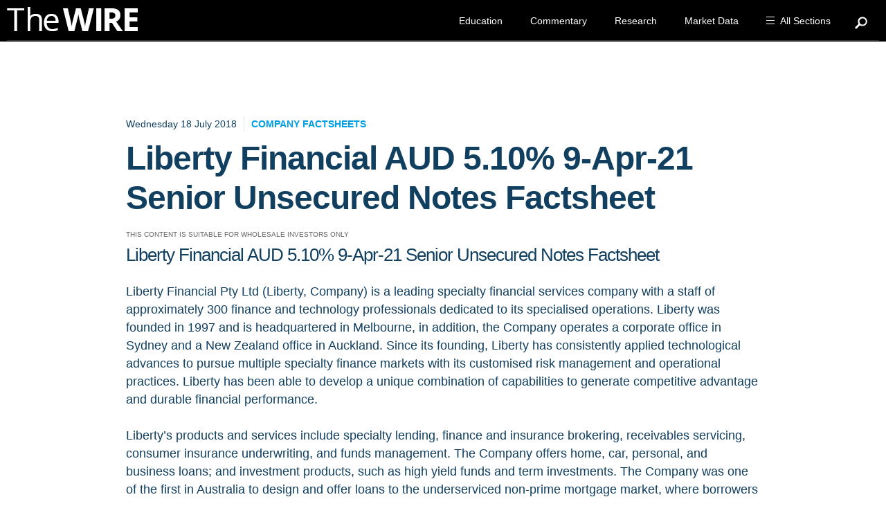

--- FILE ---
content_type: text/html; charset=utf-8
request_url: https://thewire.fiig.com.au/article/research/company%20factsheets/2018/07/17/liberty-financial-aud-apr-21-senior-unsecured-notes-factsheet/
body_size: 40881
content:


<!doctype html>
<!--[if IE 7]> <html class="no-js lt-ie9 lt-ie8 ie7" lang="en"> <![endif]-->
<!--[if IE 8]> <html class="no-js lt-ie9 ie8" lang="en"> <![endif]-->
<!--[if IE 9]> <html class="no-js ie9" lang="en"> <![endif]-->
<!--[if gt IE 9]><!-->
<html class="no-js" lang="en">
<!--<![endif]-->
<head><meta charset="utf-8" /><meta http-equiv="X-UA-Compatible" content="IE=edge" /><title>
	Liberty Financial AUD 5.10% 9-Apr-21 Senior Unsecured Notes Factsheet
</title><meta name="description" /><meta name="viewport" content="width=device-width, initial-scale=1" />
    
    <!-- Schema.org markup for Google+ -->
    <meta itemprop="name" content="Liberty Financial AUD 5.10% 9-Apr-21 Senior Unsecured Notes Factsheet">
    <meta itemprop="description" content="Liberty Financial AUD 5.10% 9-Apr-21 Senior Unsecured Notes Factsheet">
    <meta itemprop="image">
    <!-- Twitter Card data -->
    <meta name="twitter:card" content="summary">
    <meta name="twitter:site" content="@fiigsecurities">
    <meta name="twitter:title" content="Liberty Financial AUD 5.10% 9-Apr-21 Senior Unsecured Notes Factsheet">
    <meta name="twitter:description" content="Liberty Financial AUD 5.10% 9-Apr-21 Senior Unsecured Notes Factsheet">
    <meta name="twitter:creator" content="@fiigsecurities">
    <meta name="twitter:image:src">
    <!-- Open Graph data -->
    <meta property="og:title" content="Liberty Financial AUD 5.10% 9-Apr-21 Senior Unsecured Notes Factsheet" />
    <meta property="og:type" content="article" />
    <meta property="og:url" content="https://thewire.fiig.com.au/article/2018/07/17/liberty-financial-aud-apr-21-senior-unsecured-notes-factsheet" />
    <meta property="og:description" content="Liberty Financial AUD 5.10% 9-Apr-21 Senior Unsecured Notes Factsheet" />
    <meta property="og:site_name" content="The WIRE" />
    <meta property="article:published_time" content="2018-07-18T09:33:00.0000000" />
    <meta property="article:modified_time" content="2018-07-18T09:38:13.7670000" />
    <meta property="article:tag" content="wholesale" />


<link rel="icon" href="/favicon.ico" /><link rel="apple-touch-icon" href="/apple-touch-icon.png" /><link rel="apple-touch-icon-precomposed" href="/apple-touch-icon.png" /><link href="https://fonts.googleapis.com/css?family=Source+Sans+Pro:400,600,700" rel="stylesheet" type="text/css" /><link rel="stylesheet" href="/site.resource/stylesheets/css/styles.css" />
    <!--[if lt IE 9]>
        <link rel="stylesheet" href="/site.resource/stylesheets/css/styles.ie.css" />
    <![endif]-->
    
        <script src="/site.resource/js/libs/jquery-3.7.1.min.js"></script>
        <script src="/site.resource/js/libs/jquery-migrate-3.4.1.min.js"></script>
        <script>    window.jQuery || document.write('<script src="/site.resource/js/libs/jquery-3.7.1.min.js"><\/script>')</script>
    
    <!--[if lt IE 9]>
        <script src="/site.resource/js/libs/ie/selectivizr.min.js"></script>
        <script src="/site.resource/js/libs/ie/respond.min.js"></script>
    <![endif]-->
    
    <style>
	.k-icon, .k-font-icon {
		font-family: WebComponentsIcons !important;
	}
	</style>
<script type="text/javascript" src="//app-sn01.marketo.com/js/forms2/js/forms2.min.js"></script><meta name="Generator" content="Sitefinity 15.2.8437.0 DX" /><link rel="canonical" href="https://thewire.fiig.com.au/article/2018/07/17/liberty-financial-aud-apr-21-senior-unsecured-notes-factsheet" /><link href="/Telerik.Web.UI.WebResource.axd?d=PMrIT5dOWaVYIcpFWUE4nOVQpbZtAko9hSt38rdA2e1TghDomH1U1UfVRbD2oohnSYuIXQdXiYlrpJmy1PajkTFO-L1N2gmoyiS-hAFpNw3AsN2CLNNiFJ7oQTW3ZtKb0&amp;t=638841048724991631&amp;compress=0&amp;_TSM_CombinedScripts_=%3b%3bTelerik.Sitefinity.Resources%2c+Version%3d15.2.8437.0%2c+Culture%3dneutral%2c+PublicKeyToken%3db28c218413bdf563%3aen%3a9d3bfae3-fb48-4e94-9384-1d95c8c43e64%3a7a90d6a" type="text/css" rel="stylesheet" /><style type="text/css" media="all">ol.i {
    list-style-position: inside;
}
  .padding-right-sm {
      padding-right: 6px
  }
  
  .padding-right {
      padding-right: 12px
  }
  
  .padding-right-lg {
      padding-right: 18px
  }
  
  .padding-right-xl {
      padding-right: 24px
  }
  
  .padding-right-xxl {
      padding-right: 48px
  }
  
  .padding-left-sm {
      padding-left: 6px
  }
  
  .padding-left {
      padding-left: 12px
  }
  
  .padding-left-lg {
      padding-left: 18px
  }
  
  .padding-left-xl {
      padding-left: 24px
  }
  
  .padding-left-xxl {
      padding-left: 48px
  }
  
  .margin-top-xs {
      margin-top: 3px
  }
  
  .margin-top-sm {
      margin-top: 6px!important
  }
  
  .margin-top {
      margin-top: 12px!important
  }
  
  .margin-top-lg {
      margin-top: 18px
  }
  
  .margin-top-xl {
      margin-top: 24px
  }
  
  .margin-top-xxl {
      margin-top: 48px
  }
  
  .margin-bottom-xs {
      margin-bottom: 3px!important
  }
  
  .margin-bottom-sm {
      margin-bottom: 6px!important
  }
  
  .margin-bottom {
      margin-bottom: 12px
  }
  
  .margin-bottom-lg {
      margin-bottom: 18px
  }
  
  .margin-bottom-xl {
      margin-bottom: 24px
  }
  
  .margin-bottom-xxl {
      margin-bottom: 48px
  }
  
  .margin-right-xs {
      margin-right: 3px
  }
  
  .margin-right-sm {
      margin-right: 6px
  }
  
  .margin-right {
      margin-right: 12px
  }
  
  .margin-right-lg {
      margin-right: 18px
  }
  
  .margin-right-xl {
      margin-right: 24px
  }
  
  .margin-right-xxl {
      margin-right: 48px
  }
  
  .margin-left-xs {
      margin-left: 3px
  }
  
  .margin-left-sm {
      margin-left: 6px!important
  }
  
  .margin-left {
      margin-left: 12px!important
  }
  
  .margin-left-lg {
      margin-left: 18px
  }
  
  .margin-left-xl {
      margin-left: 24px
  }
  
  .margin-left-xxl {
      margin-left: 48px
  }
  
  .margin-no {
      margin: 0!important
  }
  
  .margin-top-no {
      margin-top: 0!important
  }
  
  .margin-right-no {
      margin-right: 0!important
  }
  
  .margin-bottom-no {
      margin-bottom: 0!important
  }
  
  .margin-left-no {
      margin-left: 0!important
  }
  
.padding-no {
	padding: 0px !important;
}
.padding-right-no {
	padding-right: 0px !important;
}
.padding-bottom-no {
	padding-bottom: 0px !important;
}
.padding-left-no {
	padding-left: 0px !important;
}
.padding-top-no {
	padding-top: 0px !important;
}


    footer i {
        font-size: 14px !important;
    }
.page-content {
	color: #113F60;
}
.article-detail article footer .share-icons h2 {
	font-size: 20px !important;
}
.page-content ul {
    margin-left: 0;
    list-style: url(http://thewire.blob.core.windows.net/web/images/default-source/site-resources/circle-bullet.png) !important;
    list-style-type: circle;
}
figcaption {
    padding: 5px 5px 15px 5px;
    text-align: center;
    font-size: 12px;
    color: #999;
    font-weight: 500;
}
quote {
    padding: 0px 10px 0px 25px;
    display: block;
    font-size: 20px;
    line-height: 30px;
    border-left: 5px solid #113F60;
    font-weight: bold;
    margin: 30px 0px;
    font-style: italic;}
quote p , quote span {
    font-size: 24px !important;
    line-height: 36px !important;
    font-weight: bold !important;
    font-style: italic;}


.header-outer:after {
	display: none;
}
.page-content table  {
	margin-bottom: 20px !important;
}
.page-content table p {
	padding: 0px !important;
	margin: 0px !important;
}
.page-content table p {
	margin-bottom: 20px;
}
.page-content table td {
    padding: 8px 16px!important;
    border: none!important;
	color: #113f60;
}
.page-content table th {
    font-size: 14px;
    text-transform: uppercase;
/*    letter-spacing: .2rem;*/
    font-weight: bold !important;
	color: #fff !important;
	background-color: rgb(0, 157, 223);
	text-align: left;
    padding: 4px 16px!important;
}

.page-content table th p {
	color: #fff !important;
	padding: 0px !important;
	margin: 0px !important;
}
.page-content table tr {
	border-bottom: 1px solid #eee;
}
.page-content table tr:nth-child(odd) {
	background-color: #f2f2f2;
}

.body-form, .body-form2  {
	display: flex;
}
.body-form #MainContentPlaceHolder_C109_Col00 {
	margin: 0 auto;	
	max-width: 500px;
}
.signup form, form, .grey form, .grey input {
	width: 100% !important;
}
@media only screen and (min-width: 1024px) {
.article-detail article header img {
    width: 100%;
}
@media only screen and (max-width: 767px) {
header img { 
    display: none !important;
	}
}
header img { 
    z-index: -9999;
    display: -webkit-box;
    position: fixed;
    top: 0px;
    width: 100%;
    left: 0px;
    clear: none;
    float: none;
    height: auto;
    overflow: hidden;
    margin: 0px auto;
	margin-left: 0px !important;
}
}
.article-info {
display:none;
}
.mobile-form, .mobile-form .mktoField, .mobile-form .mktoFormRow:nth-child(4) {
	width: 100% !important;
}
.mktoForm .mktoButtonWrap.mktoSimple .mktoButton {
	padding: 0px !important;
	max-width: none !important;
}
.signup .mktoButtonRow .mktoButtonWrap button {
    background: #009fe3;
    height: 55px;
    border: none;
    cursor: pointer;
    font: 16px 'open sans', sans-serif;
    transition: all 0.3s ease;
    letter-spacing: 1px;
    margin: 0 auto;
    float: none;
    width: 100%;
    color: #ffffff !important;
    margin-top: 0px !important;
}

.mktoFormRow:nth-child(5), .mktoFormRow:nth-child(6), .mktoFormRow:nth-child(7), .mktoFormRow:nth-child(8), .mktoFormRow:nth-child(9), .mktoFormRow:nth-child(10) {
    display: none !important;
}     
.mktoForm {
    width: 100%;
}
.mktoForm .mktoFormRow .mktoRequiredField .mktoAsterix {
    display: none;
}
.mktoCheckboxList input + label:before {
    content: '';
    border: 2px solid #abe2f9;
    vertical-align: middle;
    width: 15px;
    height: 15px;
    padding: 3px 4px 5px 4px;
    text-align: center;
    display: block;
    float: right;
}
.mktoCheckboxList input:checked + label:before, .mktoCheckboxList input:checked + label:before {
    color: #abe2f9;
    border-color: #abe2f9;
}
.mktoCheckboxList input:checked + label:before {
    content: "\f00c";
    font-family: "Font Awesome 5 Pro";
}
#investmentAmount.mktoField, #registerGuest.mktoField {
    position: absolute;
    opacity: 0;
    z-index: 1;
}
#investmentAmount.mktoField, #registerGuest.mktoField {
    height: 40px !important;
    width: 40px !important;
}
.article-detail .right-rail {
    display: none;
}
.white-background, .backround-white {
    background-color: #ffffff;
}
.article-detail article header {
    padding-top: 20px;
}
.big-header .desktop-navigation>ul a, .navigation .all-sections, .desktop-navigation>ul a{
    padding: 15px 20px !important;
}
.big-header .desktop-navigation>ul a:hover,  .big-header .navigation .all-sections:hover, .navigation .all-sections:hover {
    background-color: #222 !important;
    text-decoration: underline;
}.nav-overlay.show{
    display: none !important;
}
.article-detail .right-rail .archive-listing {
    width: 100%;
}

.navigation .all-sections {
    padding: 15px 20px !important;
}
h1 {
    font: 700 48px 'Open Sans',Arial,"Helvetica Neue",Helvetica,sans-serif !important;
    line-height: 1.2em !important;
    color: #113F60;
    letter-spacing: -1px;
}
h1, h2, h3, h4, h5, h6 {
    font-family: 'open sans', sans-serif;
    letter-spacing: -1px;
    color: #113F60;
}

p, span, ul , li {
    color: #113F60;
    font: 16px/24px 'open sans', sans-serif;
}

.page-content p,.page-content span,.page-content ul ,.page-content li {
    color: #113F60;
	font-size: 18px;
    line-height: 26px;
}
.page-content ul, .page-content li {
    padding-bottom: 10px;
}

.navigation ul li:nth-child(3) {
    display: none;
}

.navigation ul li:nth-child(2) ul li:nth-child(3) {
    display: none;
}

.navigation ul li ul li:nth-child(3) {
    display: block;
}
.navigation .all-sections~ul:before {
    display: none;
}
.navigation ul li a, .navigation ul li span {
    color: #009DDF;
}
.navigation ul ul li a {
    font-weight: 500;
}
article ol li, article ul li {
    padding-bottom: 10px;
}
.footer h3 {
    line-height: 1.8rem;
    font-size: 20px;
}
/* ////////////////////////////////////////////////////////////////////////////////////////   LARGE SCREEN DESKTOP ONLY */
@media only screen and (min-width: 1700px)
{
    /* .navigation .all-sections~ul {
        right: 238px !important;
    } */
}
@media only screen and (max-device-width: 1024px) and (min-device-width: 768px) {
.padding-no-tablet
{
    padding: none !important;
}

.padding-top-no-tablet
{
    padding-top: 0px !important;
}
	.margin-top-no-tablet {
		margin-top: 0px !important;
	}
	
}
@media only screen and (min-width: 901px)
and (max-width: 1215px)  {    
    .tablet-hide, .hide-tablet {
        display: none !important;
    }
	.eight {
		margin: 0 auto !important;
	}
	.columns {
		float: none !important;
	}
	
.padding-no-tablet
{
    padding: none !important;
}

.padding-top-no-tablet
{
    padding-top: 0px !important;
}
.padding-right-no-tablet
{
    padding-right: 0 !important;
}


.padding-left-no-tablet
{
    padding-left: 0 !important;
}

.padding-bottom-no-tablet
{
    padding-bottom: 0 !important;
}

.padding-top-no-tablet
{
    padding-top: 0 !important;
}
.margin-no-tablet
{
    margin: none !important;
}

.margin-right-no-tablet
{
    margin-right: 0 !important;
}

.margin-left-no-tablet
{
    margin-left: 0 !important;
}

.margin-bottom-no-tablet
{
    margin-bottom: 0 !important;
}
.margin-top-no-tablet
{
    margin-top: 0 !important;
}
.padding-sm-tablet
{
    padding: 6px !important;
}

.padding-right-sm-tablet
{
    padding-right: 6px !important;
}


.padding-left-sm-tablet
{
    padding-left: 6px !important;
}

.padding-bottom-sm-tablet
{
    padding-bottom: 6px !important;
}

.padding-top-sm-tablet
{
    padding-top: 6px !important;
}
.margin-sm-tablet
{
    margin: 6px !important;
}

.margin-right-sm-tablet
{
    margin-right: 6px !important;
}

.margin-left-sm-tablet
{
    margin-left: 6px !important;
}

.margin-bottom-sm-tablet
{
    margin-bottom: 6px !important;
}

.margin-top-sm-tablet
{
    margin-top: 6px !important;
}
.padding-md-tablet
{
    padding: 12px !important;
}

.padding-right-md-tablet
{
    padding-right: 12px !important;
}


.padding-left-tablet
{
    padding-left: 12px !important;
}

.padding-right-tablet
{

    padding-right: 12px !important;
}

.padding-bottom-tablet
{
    padding-bottom: 12px !important;
}

.padding-top-tablet
{
    padding-top: 12px !important;
}
.margin-tablet
{
    margin: 12px !important;
}

.margin-right-tablet
{
    margin-right: 12px !important;
}

.margin-left-tablet
{
    margin-left: 12px !important;
}

.margin-bottom-tablet
{
    margin-bottom: 12px !important;
}

.margin-top-tablet
{
    margin-top: 12px !important;
}

.padding-lg-tablet
{
    padding: 18px !important;
}

.padding-right-lg-tablet
{
    padding-right: 18px !important;
}


.padding-left-lg-tablet
{
    padding-left: 18px !important;
}

.padding-bottom-lg-tablet
{
    padding-bottom: 18px !important;
}

.padding-top-lg-tablet
{
    padding-top: 18px !important;
}
.margin-lg-tablet
{
    margin: 18px !important;
}

.margin-right-lg-tablet
{
    margin-right: 18px !important;
}

.margin-left-lg-tablet
{
    margin-left: 18px !important;
}

.margin-bottom-lg-tablet
{
    margin-bottom: 18px !important;
}

.margin-top-lg-tablet
{
    margin-top: 18px !important;
}


.padding-xl-tablet
{
    padding: 24px !important;
}

.padding-right-xl-tablet
{
    padding-right: 24px !important;
}


.padding-left-xl-tablet
{
    padding-left: 24px !important;
}

.padding-bottom-xl-tablet
{
    padding-bottom: 24px !important;
}

.padding-top-xl-tablet
{
    padding-top: 24px !important;
}
.margin-xl-tablet
{
    margin: 24px !important;
}

.margin-right-xl-tablet
{
    margin-right: 24px !important;
}

.margin-left-xl-tablet
{
    margin-left: 24px !important;
}

.margin-bottom-xl-tablet
{
    margin-bottom: 24px !important;
}

.margin-top-xl-tablet
{
    margin-top: 24px !important;
}


.padding-xxl-tablet
{
    padding: 36px !important;
}



.padding-right-xxl-tablet
{
    padding-right: 36px !important;
}


.padding-left-xxl-tablet
{
    padding-left: 36px !important;
}

.padding-bottom-xxl-tablet
{
    padding-bottom: 36px !important;
}

.padding-top-xxl-tablet
{
    padding-top: 36px !important;
}
.margin-xxl-tablet
{
    margin: 36px !important;
}

.margin-right-xxl-tablet
{
    margin-right: 36px !important;
}

.margin-left-xxl-tablet
{
    margin-left: 36px !important;
}

.margin-bottom-xxl-tablet
{
    margin-bottom: 36px !important;
}

.margin-top-xxl-tablet
{
    margin-top: 36px !important;
}


.border-no-tablet
{
    border: none !important;
}

.border-right-no-tablet
{
    border-right: none !important;
}


.border-bottom-no-tablet
{
    border-bottom: none !important;
}

.border-left-no-tablet
{
    border-left: none !important;
}

.border-top-no-tablet
{
    border-top: none !important;
}

.border-right-tablet
{
    border-right: 1px #e0e0e0 solid;
}
.article-detail article header {
    padding-top: 10px !important;
}
.border-bottom-tablet
{
    border-bottom: 1px #e0e0e0 solid;
}

.border-left-tablet
{
    border-left: 1px #e0e0e0 solid;
}

.border-top-tablet
{
    border-top: 1px #e0e0e0 solid;
}
.right-tablet
{
    float: right !important;
}
.left-tablet
{
    float: left !important;
}
}
@media only screen and (max-width: 1799px)  {
.scrollbox-top-right {
   display: none;
}
	
}

@media only screen and (min-width: 1800px)  {
.body-form {
   display: none;
}
	
}
/* ////////////////////////////////////////////////////////////////////////////////////////   DESKTOP ONLY */
@media only screen and (min-width: 1216px)
{
    .navigation .all-sections~ul {
        width: 1280px;
    }
	.article-detail .wrapper .eight {
        width: 100% !important;
    }
    
	.article-detail .wrapper .eight .body-content{
        width: 72.625% !important;
        padding: 0px 80px;
        margin: 0 auto;
        float: none;
        background-color: white;
        top: 40px;
        position: relative;
        display: block;
        margin-bottom: 40px;
    }
	
	.share-icons{
        width: 72.625% !important;
        padding: 0px 80px;
        margin: 0 auto;
        float: none;
        background-color: white;
        margin-bottom: 140px;
    }
    .hide-desktop
    {
        display: none !important;
    }
	.signup .mktoFormRow .mktoFormCol .mktoFieldWrap #Email {
		width: 100% !important;
	}
.signup .mktoButtonRow {
	width: 45% !important;
	
	}
    .signup {
    width: 80% !important;
	}
    .navigation ul ul {
        margin: 0 0 0 140px;
    
    }
    .itb-background, .six-percent-background, .cb-background, .fc-background, .ebook-background, .itb-background2, .opa-background {
        width: 25%;
        background-size: cover !important;
    }
    
    .itb-background {
        height: 280px;
    }

    .opa-background {
        height: 240px;
    }
    .itb-background2 {
        height: 245px;
    }
    
    .ebook-background {
        height: 210px;
    }
    
    .fc-background {
        height: 240px;
    }
    .six-percent-background {
        height: 240px;
    }
    
    .cb-background {
        height: 230px;
    }
    .navigation ul {
    background: rgba(0,0,0,1);
    }
    
    .navigation ul li ul {
        background: rgba(0,0,0,0);
        }
}
@media only screen and (min-width: 768px)
{
    .navigation ul {
        background: #000 !important;
    }
    
    .navigation ul ul {
        margin: 0 0 0 130px !important;

    }
}
/* ////////////////////////////////////////////////////////////////////////////////////////////////////////// TABLET */
@media only screen and (min-device-width : 768px) and (max-device-width : 1024px)  {
    .hide-tablet
    {
        display: none !important;
    }
    .navigation ul ul {
        margin: 0 0 0 140px;
    
    }
    .navigation ul {
    background: rgba(0,0,0,1);
    }
    
    .navigation ul li ul {
        background: rgba(0,0,0,0);
        }
    
.itb-background, .itb-background2, .six-percent-background, .cb-background, .fc-background, .ebook-background, .opa-background {
    width: 25% !important;
    height: 280px;
    background-size: cover !important;
}
.cta-right {
    width: 60%;
}

    
.tablet-hide,
.hide-tablet, #mainMenu
{
    display: none !important;
}
 .nine,  .three, .footer .eight  {
    width: 100%;
    margin-left: 0px !important;
}
	.full-width-tablet {
		width: 100% !important;
	}
	.width-95pc-tablet {
		width: 95% !important;
	}
	.signup .mktoFormRow:nth-child(6) {
		width: 100% !important;
	}
 .wrapper .four  {
    width: 31%;
}
	.hover-panel {
		height: 220px !important;
	}
	
	.signup .mktoButtonRow, .signup {
		width: 100% !important;
		padding-bottom: 10px !important;
	}
	.signup .mktoFormRow .mktoFormCol .mktoFieldWrap #Email {
		width: 100% !important;
	}
 .wrapper .four.end  {
    width: 30%;
    margin-left: 0px !important;
}

	
footer .nine, footer .three, .footer-copyright .eight  {
    width: 95% !important;

}
.footer .four {
    width: 31.25% !important;
}
#navigation-container {
    right: 20px !important;
}
.wrapper {
    padding: 0px 30px !important;
}
.wrapper .eight {
    width: 100%;
}
.footer .eight {
    width: 60% !important;
}
.text-left-tablet {
    text-align: left !important;
}
.text-right-tablet {
    text-align: right !important;
}
.text-center-tablet {
    text-align: center !important;
}
.tablet-show,
.show-tablet
{
    display: block !important;
}
.band.four
{
    width: 32% !important;
}

.logo a {
    margin: 10px 0px 0px 0px !important;
    width: 210px !important;
    height: 45px;
}
.signup .mktoFormRow, #mktoForm_1818 .mktoFormRow {
    width: 55% !important;
    margin-left: 0px !important;
}
.sign-up-band .six {
    width: 100% !important;
    margin-left: 0px !important;
}
.desktop-navigation>ul {
    display: none;
}
.navigation .all-sections~ul {
    padding-left: 50px !important;

}
.navigation .all-sections~ul {
    right: -20px;
}
.navigation:hover .all-sections~ul {
    width: 790px !important;
}
.articles-top-feature-listing article {
    margin-bottom: 20px !important;
    margin-top: 40px !important ;


}
.articles-top-feature-listing article h3 {
    font-size: 20px;
}
.articles-popular {
    width: 100% !important;
}
.big-header {
    height: 170px !important;
}
.hide-tablet
{
    display: none !important;
}
.logo-wrapper {
    margin-left: 20px !important;
}
#headerOuter .wrapper {
    padding: 0px !important
}
.navigation ul {
    background: rgba(0,0,0,1);
    } 
    .navigation ul li ul {
        background: rgba(0,0,0,0);
        }
footer .three {
width: 41%;
}

.signup .mktoFormRow .mktoFormCol, #mktoForm_1818 .mktoFormRow .mktoFormCol { 
padding-right: 15px!important;
} 
}

@media only screen and (max-width: 767px) {
    .related-articles .articles-grid-listing h3 a, .articles-grid .articles-grid-listing h3 a {
        font-size: 20px;
    }
    .navigation ul ul {
        margin: 0 0 0 0;
    
    }
    .navigation>ul {
        background-color: #000000;
    }
    .navigation>ul li {
    border-bottom: 1px solid #666;
    }
    .navigation>ul {
    border-top: 1px solid #666;
    }
    .navigation>ul>li:nth-child(2)>a, .navigation>ul li:nth-child(2) a.active, .navigation>ul>li:nth-child(4)>a, .navigation>ul li:nth-child(4) a.active, .navigation>ul>li:nth-child(1)>a, .navigation>ul li:nth-child(1) a.active, .navigation>ul a.active, .navigation>ul li:hover a.active, .navigation>ul li>span {
        background: none;
    }

    .articles-top-feature-listing article {
        margin-bottom: 25px;
    }
    .articles-top-feature-listing article .transparent-bg {
        height: 195px;
    }
    .articles-top-feature-listing article p {
        margin-bottom: 15px;
    }
    .padding-no-mobile
    {
        padding: none !important;
    }
	.signup {
    padding: 15px 15px 2px 15px;
    background: rgba(0,0,0,0.05);
    border-radius: 10px;
    display: inline-block;
    margin-top: 20px;
}
	.featured-contributor a {
		font-size: 16px !important;
	}
	.featured-contributor p {
		font-size: 14px !important;
		line-height: 20px !important;
	}
	.addthis_default_style .at300b {
		float: none !important;
	}
	.article-detail article footer .share-icons .addthis_toolbox {
		width: 100%;
		text-align: center;
	}
	.article-detail article footer .share-icons h2 {
    	width: 100%;
    	text-align: center;
	}

	.signup .mktoButtonRow {
		width: 100% !important;
	}
	.signup .mktoFormRow .mktoFormCol .mktoFieldWrap #Email {
		width: 100%;
	}
	.signup {
		display: table-cell !important;
	}
	#mktoModalMain, .signup {
		width: 100% !important;
	}
	
	 .signup {
		 padding-bottom: 20px !important;
	}
    .mktoFormRow:nth-child(4) .mktoCheckboxList  {
        width: 10% !important;
    }
label[for=investmentAmount]:nth-child(1) {
    width: 90% !important;
    padding-top: 5px !important;
}
.mktoForm .mktoRadioList > label, .mktoForm .mktoCheckboxList > label {
    margin-left: 0px !important;
}
    .clear-mobile {
        clear: both;
    }
    .full-width-mobile {
		width: 100% !important;
    }
    .article-detail article header .category-label {
        padding-left: 0px !important;
        border: 0px !important;
        padding-top: 5px;
        padding-bottom: 40px;
    }
    h1 {
        font: 700 36px/44px  'Open Sans',Arial,"Helvetica Neue",Helvetica,sans-serif !important;
    }
    
    body p, body a, body span, body ol, body ul, body li {
        font: 18px/22px Arial,"Helvetica Neue",Helvetica,sans-serif ;
    }
    .articles-top-feature-listing {
        padding-top: 25px;
    }
    .articles-top-feature-listing article h3 a {
        line-height: 1.2em;
    }

    .padding-right-no-mobile
    {
        padding-right: 0 !important;
    }
.width-80-mobile {
    width: 80% !important;
}

    .padding-left-no-mobile
    {
        padding-left: 0 !important;
    }

    .padding-bottom-no-mobile
    {
        padding-bottom: 0 !important;
    }
    .footer {
        text-align: left !important;
    }
    .padding-top-no-mobile
    {
        padding-top: 0 !important;
    }
    .margin-no-mobile
    {
        margin: none !important;
    }
    .top-no-mobile
    {
        top: 0 !important;
    }
    .margin-right-no-mobile
    {
        margin-right: 0 !important;
    }

    .margin-left-no-mobile
    {
        margin-left: 0 !important;
    }

    .margin-bottom-no-mobile
    {
        margin-bottom: 0 !important;
    }
    .margin-top-no-mobile
    {
        margin-top: 0 !important;
    }
    .padding-sm-mobile
    {
        padding: 6px !important;
    }

    .padding-right-sm-mobile
    {
        padding-right: 6px !important;
    }


    .padding-left-sm-mobile
    {
        padding-left: 6px !important;
    }

    .padding-bottom-sm-mobile
    {
        padding-bottom: 6px !important;
    }

    .padding-top-sm-mobile
    {
        padding-top: 6px !important;
    }
    .margin-sm-mobile
    {
        margin: 6px !important;
    }

    .margin-right-sm-mobile
    {

        margin-right: 6px !important;
    }

    .margin-left-sm-mobile
    {
        margin-left: 6px !important;
    }

    .margin-bottom-sm-mobile
    {
        margin-bottom: 6px !important;
    }

    .margin-top-sm-mobile
    {
        margin-top: 6px !important;
    }
    .padding-md-mobile
    {
        padding: 12px !important;
    }

    .padding-right-md-mobile
    {
        padding-right: 12px !important;

    }



    .padding-left-mobile
    {
        padding-left: 12px !important;
    }

    .padding-right-mobile
    {
        padding-right: 12px !important;
    }

    .padding-bottom-mobile
    {
        padding-bottom: 12px !important;
    }
    .padding-bottom-300-mobile
    {
        padding-bottom: 300px !important;
    }

    .padding-top-mobile
    {
        padding-top: 12px !important;
    }
    .margin-mobile
    {
        margin: 12px !important;
    }

    .margin-right-mobile
    {
        margin-right: 12px !important;
    }

    .margin-left-mobile
    {
        margin-left: 12px !important;
    }

    .margin-bottom-mobile
    {
        margin-bottom: 12px !important;
    }

    .margin-top-mobile
    {
        margin-top: 12px !important;
    }

    .padding-lg-mobile
    {
        padding: 18px !important;
    }

    .padding-right-lg-mobile
    {
        padding-right: 18px !important;
    }


    .padding-left-lg-mobile
    {
        padding-left: 18px !important;
    }

    .padding-bottom-lg-mobile
    {
        padding-bottom: 18px !important;
    }

    .padding-top-lg-mobile
    {
        padding-top: 18px !important;
    }
    .margin-lg-mobile
    {
        margin: 18px !important;
    }

    .margin-right-lg-mobile
    {
        margin-right: 18px !important;
    }

    .margin-left-lg-mobile
    {
        margin-left: 18px !important;
    }

    .margin-bottom-lg-mobile
    {
        margin-bottom: 18px !important;
    }

    .margin-top-lg-mobile
    {
        margin-top: 18px !important;
    }


    .padding-xl-mobile
    {
        padding: 24px !important;
    }

    .padding-right-xl-mobile
    {
        padding-right: 24px !important;
    }


    .padding-left-xl-mobile
    {
        padding-left: 24px !important;
    }

    .padding-bottom-xl-mobile
    {
        padding-bottom: 24px !important;
    }

    .padding-top-xl-mobile
    {
        padding-top: 24px !important;
    }
    .margin-xl-mobile
    {
        margin: 24px !important;
    }

    .margin-right-xl-mobile
    {
        margin-right: 24px !important;
    }

    .margin-left-xl-mobile
    {
        margin-left: 24px !important;
    }

    .margin-bottom-xl-mobile
    {
        margin-bottom: 24px !important;
    }

    .margin-top-xl-mobile
    {
        margin-top: 24px !important;
    }


    .padding-xxl-mobile
    {
        padding: 36px !important;
    }

    .padding-right-xxl-mobile
    {
        padding-right: 36px !important;
    }


    .padding-left-xxl-mobile
    {
        padding-left: 36px !important;
    }

    .padding-bottom-xxl-mobile
    {
        padding-bottom: 36px !important;
    }

    .padding-top-xxl-mobile
    {
        padding-top: 36px !important;
    }
    .margin-xxl-mobile
    {
        margin: 36px !important;
    }

    .margin-right-xxl-mobile
    {
        margin-right: 36px !important;
    }

    .margin-left-xxl-mobile
    {
        margin-left: 36px !important;
    }

    .margin-bottom-xxl-mobile
    {
        margin-bottom: 36px !important;
    }

    .margin-top-xxl-mobile
    {
        margin-top: 36px !important;
    }


    .border-no-mobile
    {
        border: none !important;
    }

    .border-right-no-mobile
    {
        border-right: none !important;
    }

    .border-bottom-no-mobile
    {
        border-bottom: none !important;
    }

    .border-left-no-mobile
    {
        border-left: none !important;
    }

    .border-top-no-mobile
    {
        border-top: none !important;
    }

    .border-right-mobile
    {
        border-right: 1px #e0e0e0 solid;
    }

    .border-bottom-mobile
    {
        border-bottom: 1px #e0e0e0 solid;
    }


    .border-left-mobile
    {
        border-left: 1px #e0e0e0 solid;
    }

    .border-top-mobile
    {
        border-top: 1px #e0e0e0 solid;
    }

    .border-mobile
    {
        border: 1px #e0e0e0 solid;
    }
    .featured-contributor img {
        margin-bottom: 0px !important;
    }
    .featured-contributor a:nth-child(2) {
        display: block !important;
    }
    h1 {
        font: 700 36px/44px  'Open Sans',Arial,"Helvetica Neue",Helvetica,sans-serif !important;
    }
.hide-mobile, .mobile-hide
{
    display: none !important;
}
	header span img {
    display: none !important;
		
	}
.related-articles {
    padding-top: 0px !important;
}
.font-55-mobile, .font-55-mobile a, .font-55-mobile a i, .font-55-mobile i, i.font-55-mobile {
    font-size: 35px !important;
}
footer .nine {
    width: 100% !important ;
}

.phone-two {
    width: 50%;
    float: left;
}
footer .three {
    width: 100% !important ;
}
.big-header {
    height: 80px !important;
}
.header-outer.big-header~div .content {
    margin-top: 0px !important;
}

.wrapper {
    padding: 0px 20px !important;
}

.big-header .wrapper, .header-outer .wrapper {
    padding: 0px !important;
}
.logo a {
    margin: 20px 0px 0px 20px !important;
    width: 200px;
    height: 45px;
}body {
    font-size: 0px;
    line-height: 0px;
}
.text-left-mobile {
    text-align: left !important;
}
.text-right-mobile {
    text-align: right !important;
}
.text-center-mobile {
    text-align: center !important;
}
.itb-background, .six-percent-background, .cb-background, .fc-background, .ebook-background, .itb-background2, .opa-background {
    height: 200px;
    background-position: center;
    width: 100%;
    background-size: cover !important;

}

.six-percent-background{
    background: url(http://thewire.blob.core.windows.net/web/images/default-source/site-resources/6-percent-background.jpg) 50% 50% !important;
    background-size: cover !important;
}
.cb-background{
    background: url(http://thewire.blob.core.windows.net/web/images/default-source/site-resources/corporate-bond-report-background2.jpg) 50% 50% !important;
    background-size: cover !important;
}

.ebook-background{
    background: url(http://thewire.blob.core.windows.net/web/images/default-source/site-resources/ebook-background.jpg) 50% 50% !important;
    background-size: cover !important;
}
.opa-background {
    background: url(http://thewire.blob.core.windows.net/web/images/default-source/site-resources/open-an-account-background.jpg) 50% 50% !important;
    background-size: cover !important;
}
body p, body a, body span,body ol, body ul, body li {
    font:18px/28px Arial,"Helvetica Neue",Helvetica,sans-serif;
}
}


/* END */


.itb-background, .fc-background, .itb-background2 {
    background: url(http://thewire.blob.core.windows.net/web/images/default-source/site-resources/event-page-hero-itb.jpg) 50% 0%;
    background-size: cover !important;
}

.opa-background {
    background: url(http://thewire.blob.core.windows.net/web/images/default-source/site-resources/open-an-account-background.jpg) 50% 0% !important;
    background-size: cover !important;
}
.ebook-background {
    background: url(http://thewire.blob.core.windows.net/web/images/default-source/site-resources/ebook-background.jpg) 50% 0%;
    background-size: cover !important;
}
.six-percent-background{
    background: url(http://thewire.blob.core.windows.net/web/images/default-source/site-resources/6-percent-background.jpg) 50% 0%;
    background-size: cover !important;
}
.cb-background{
    background: url(http://thewire.blob.core.windows.net/web/images/default-source/site-resources/corporate-bond-report-background2.jpg) 50% 0%;
    background-size: cover !important;
}
@import url('https://fonts.googleapis.com/css?family=Open+Sans:300,400,600,700');
.sticky-social-icons {
 display: none;
}
.text-right {
    text-align: right;
}
.text-left {
    text-align: left;
}
footer .nine {
    padding-right: 0px;
    width: 55%;
}
.footer .twelve {
    text-align: left;
}
footer .three {
    padding-right: 0px;
    width: 41%;
}
.sign-up-band .sfContentBlock {
    padding: 0px;
}
.sign-up-band h2 {
    font-family: 'Open Sans', sans-serif;
    color: #fff;
    font-weight: 700;
}
.sign-up-band {
    padding: 60PX 0PX !important;
    color: #eee;
}
.mask h3 {
    font-size: 20px;
    padding-bottom: 10px;
}
.bx-wrapper {
    padding-top: 20px;
    margin: 0 auto;
}
.bx-pager {
    display: none;
}
.bx-wrapper .bx-controls-direction a {
    top: 65%;
}
.related-articles .articles-grid-listing article {    
    border: none;
    margin-right: 1px !important;
    width: 294px !important;
}
.related-articles .articles-grid-listing h3 {
    height: 80px;
}

.inline-block
{
    display: inline-block;
}
.related-articles .articles-grid-listing .mask .transparent-bg {
    height: 215px;
}
.logo-fiig, .article-detail article footer .article-info .contact-fiig, .related-articles .articles-grid-listing .category-label {
    display: none !important;
}
body, a, p, span, footer, .info, .footer h3, h1, h2, h3, h4, h5
{
    font-family: 'open sans', sans-serif !important;
    transition: all 100ms linear;
}
h3 {
    font-weight: 700;
    font-size: 26px;
    font: 'open sans', sans-serif !important;
}
p.small, span.small {
    font-size: 12px !important;
	line-height: 18px;
}
p.large
{
    font-size: 24px !important;
    line-height: 34px;
}
.footer h3 {
    font: 'open sans', sans-serif !important;
}
a:hover {
    text-decoration: underline;
}
.desktop-navigation>ul a, .navigation .all-sections {
    font-size: 14px;
}
h2 {font-size: 34px !important;
    font-weight: 700;}
.page-content h2 { 
    font-size: 26px !important;
    font-weight: normal !important;
    line-height: 1.5em !important;
    font-weight: 500 !important;
    margin-top: 0px !important;
    margin-bottom: 20px;
}
.page-content p.caps {
    font-size: 14px;
    text-transform: uppercase;
/*    letter-spacing: .4rem;*/
    font-weight: bold !important;   
}
.page-content h3 {
    font-size: 24px !important;
    line-height: 35px !important;
    position: relative;
    padding-left: 0;
}
.page-content h4 {
    font-size: 20px !important;
    font-weight: normal !important;
    line-height: 1.5em !important;
    font-weight: 500 !important;
    margin-top: 35px;
    margin-bottom: 20px;
}
.page-content h5 {
    font-size: 16px !important;
    margin-top: 35px;
    margin-bottom: 20px;
    text-style: italic;
}
.footer h3 {
    line-height: 1.8rem;
    font-size: 20px;
}
.mask {
    text-align: center;
}
.category-label, .articles-top-feature-listing article .category-label,  article .category-label {
/*    letter-spacing: 0.2rem !important;*/
    font-size: 14px !important;
    margin-bottom: 0px !important;
    font-weight: bold !important;
}
.articles-top-feature-listing article h3 {
    max-height: none;
    overflow: visible;
    line-height: 1.2em;
    white-space: normal;
    font-size: 23px;

}
.articles-top-feature-listing article h3 a {
    font-weight: 700;
    display: block;
    color: #59bce7;
}

.articles-top-feature-listing article h3 a:hover, .articles-grid .articles-grid-listing h3 a:hover, .articles-grid .articles-popular h3 a:hover, .articles-latest .articles-latest-listing h3 a:hover {
    text-decoration: underline;
}
.articles-grid .articles-grid-listing h3 a, .articles-grid .articles-feature-listing article:nth-child(3) .mask .transparent-bg h3 a, .articles-grid .articles-feature-listing article:nth-child(2) h3 a, .articles-grid .articles-feature-listing article:nth-child(4) h3 a, .articles-grid .articles-feature-listing article:nth-child(5) h3 a {
    color: #59bce7;

}
.articles-grid .articles-popular h3 a {
    color: #000000;
}
.articles-grid .articles-popular h3 {
    font-size: 16px;
    line-height: 1.2em;
    display: block;
    padding-bottom: 5px;
}
.articles-grid .articles-grid-listing h3 a {
    
    height: 40px;
    overflow: hidden;
    display: block;
    vertical-align: middle;
    padding: 125px 20px 0px 20px;
    z-index: 9999;

}
.articles-grid .articles-grid-listing .mask .transparent-bg {
    height: 100% !important;
    color: #000;
}
.articles-grid .articles-grid-listing footer .contributor a, .articles-grid .articles-feature-listing article:nth-child(3) .mask .transparent-bg, .articles-grid .articles-feature-listing article:nth-child(3) .mask .transparent-bg footer .contributor a {
    color: #000;
}
.articles-grid .articles-grid-listing h3 {
    
    vertical-align: middle;
    height: 175px;
    background: -moz-linear-gradient(top, rgba(0,0,0,0) 0%, rgba(0,0,0,0.5) 50%, rgba(0,0,0,1) 100%);
    background: -webkit-linear-gradient(top, rgba(0,0,0,0) 0%,rgba(0,0,0,0.5) 50%,rgba(0,0,0,1) 100%);
    background: linear-gradient(to bottom, rgba(0,0,0,0) 0%,rgba(0,0,0,0.5) 50%,rgba(0,0,0,1) 100%);
}
 .articles-grid .articles-popular p {
    line-height: 1.2em;
}
.articles-top-feature-listing article .transparent-bg {
    padding: 40px 30px !important;
    height: 125px;
}
.articles-latest .articles-latest-listing h3 {
    padding-top: 10px;
}
.desktop-home-icon, .big-header .desktop-search-icon, .articles-latest .articles-latest-listing .category-label, .articles-latest .articles-latest-listing article:after {
    display: none;
}
.articles-grid .articles-popular ul {
    padding: 15px 15px 0px 15px;
}  
.articles-grid .articles-popular {
    overflow: visible;
    height: 560px;
}
.articles-grid .articles-grid-listing article, .articles-grid .articles-popular {
    border: 0px;
    text-align: center;
    
}
.articles-grid .articles-popular {
    border: 1px #e0e0e0 solid !important;
}
.articles-grid .articles-grid-listing article {
    overflow: visible;
}
.header-outer, .big-header,  .big-header .header-bottom, .header-bottom {
    background-color: #000 !important;
    background: #000 !important;
}
.big-header {
    height: 170px !important;
}
.header-outer.big-header~div .content {
    margin-top: 170px !important;
}
.header-bottom {    
    border-top:1px rgba(255,255,255,.20) solid !important;
    margin-top: 10px !important;
    height: 0px;
}
.logo-large a, .logo a {
    background: url(http://thewire.blob.core.windows.net/web/images/default-source/site-resources/the-wire-test5.png) no-repeat;
}
.articles-top-feature-listing article p {
    margin-bottom: 5px;
    padding-top: 15px;
    height: 30px !important;
}
.articles-top-feature-listing {
    padding-top: 55PX;
}
.articles-top-feature-listing article {
    margin-bottom: 55px;
}
.articles-grid .articles-grid-listing footer span.date {
    
    padding-top: 10px;
    display: block;
    padding-bottom: 10px;
    border-right: 1px #e0e0e0 solid !important;
    border-left: 1px #e0e0e0 solid !important;
    border-bottom: 1px #e0e0e0 solid !important;
}

.articles-top-feature-listing article footer span.date {
    padding-top: 10px;
    border-top: 1px rgba(255,255,255,.20) solid !important;
    margin: 0 auto;
    display: inline-block;
}
.logo a {
    
    margin: 10px 0px 0px 0px;

}
.big-header .logo-large a {
    top: 85px;
}
.big-header .logo-large::after {
    content: "Fixed income investment news & insights from FIIG Securities";
    color: rgba(255,255,255,0.5);
    font-size: 14px;
    position: relative;
    top: 69px;
    -webkit-transition: opacity 3s ease-in-out;
}

.big-header .search-container {
    top: 95px !important;
}
.big-header .header, .header, .header-outer:before, .desktop-search-icon {
    background: none !important;
    border:  none !important;
}
.desktop-navigation>ul>li {
    border:  none !important;
}
navigation>ul a, .desktop-navigation>ul>li a, .big-header .navigation .all-sections, .navigation .all-sections {
    background: none !important;
    background-color: none !important;
    border-bottom: 0px!important;
    padding-bottom: 12px;
}
.search-container input[type=submit] {
    background-color: #009fea;
}
span.category-label {
    display: inline-block !important;
}
span.contributor {
    display: none !important;
}
.articles-grid .articles-grid-listing .category-label, .articles-top-feature-listing article .category-label, .articles-grid .articles-popular .category-label {
    text-align: center;
    background-color: rgba(0, 0, 0, 0)) !important;
    background: rgba(0, 0, 0, 0)) !important;
    padding: 4px 0px;
    height: auto;
    min-width: 0px !important;
    display: none;
    color: #333333 !important;
}
.articles-grid .articles-popular .category-label {
    border-bottom: 1px #e0e0e0 solid !important;
    background: none !important;
    background-color: none !important;
}
.articles-grid .articles-grid-listing .mask {    
    top: -10px;
}
 .articles-grid .articles-grid-listing .mask .transparent-bg {    
    background: rgba(0,0,0,0);
    padding: 10px 0px 15px 0px;
}
.articles-top-feature-listing article {
    background: rgba(0,0,0,.7);
    height: 100% !important;
    color: #eee;

}
.articles-grid .articles-grid-listing article:hover img {
    transform: none;
    transition: none;
}
.parallax-bg{   background-position: bottom center;
    background: linear-gradient(0.25turn,rgba(0, 0, 0, 0), rgba(0, 0, 0, 0), rgba(0, 0, 0, 0)), #000 url(http://thewire.blob.core.windows.net/web/images/default-source/site-resources/wire-site-hero-parralax.jpg) no-repeat center center;
    background-size: cover;
    
}

.parallax-bg-2 {
    background-color: #F4F9FD;
    background-image: none;
    box-shadow: none;
}
.footer, .footer h3 {
    color: #000;
}
.sign-up-band.parallax-bg {  background:linear-gradient(0.25turn,rgba(0, 0, 0, 1), rgba(0, 0, 0, 0.5), rgba(0, 0, 0, 1)), #000 url(http://thewire.blob.core.windows.net/web/images/default-source/site-resources/wire-site-hero-parralax.jpg) no-repeat center center !important;
    
}
.articles-grid .articles-feature-listing article:nth-child(1) img, .articles-grid .articles-feature-listing article:nth-child(2) img, .articles-grid .articles-feature-listing article:nth-child(3) img, .articles-grid .articles-feature-listing article:nth-child(4) img, .articles-grid .articles-feature-listing article:nth-child(5) img, .articles-grid .articles-feature-listing article:nth-child(6) img {
    display: block;
}



.articles-grid .articles-feature-listing article  {
    height: 175px;
    margin-bottom: 120px;
}
.articles-grid .articles-grid-listing img {
    width: 100%;
    height: 100%;
}
.articles-grid .articles-grid-listing p {
    padding: 10px 20px 10px 20px;
    margin-bottom: 0px;
    border-right: 1px #e0e0e0 solid !important;
    border-left: 1px #e0e0e0 solid !important;
}

@media only screen and (max-width: 900px) {
	.signup .mktoFormRow .mktoFormCol, .mktoFormRow, .text-field, #mktoForm_1818 .mktoFormRow .mktoFormCol, .mktoFormRow, .text-field {
		width: 100% !important;
	}
  .signup .mktoFormRow, #mktoForm_1818 .mktoFormRow {width: 100% !important;}
.mktoModal .mktoModalContent {
	left: 10% !important;
}

}

.signup {
    padding: 15px 15px 2px 15px;
    background: rgba(0,0,0,0.05);
    border-radius: 10px;
    display: inline-block;
    margin-top: 20px;
}
.signup .mktoFormRow, #mktoForm_1818 .mktoFormRow {
    text-align: center!important;
	float: left !important;
    clear: none !important;
    width: 55%;
}

.mktoForm .mktoButtonWrap.mktoDownloadButton .mktoButton {
    border-radius: 0px !important;
}
.signup .mktoFormRow .mktoFormCol { 
	margin-bottom:  6px!important;
    min-height: 10px;
    width: 100%;
    float: left !important;
    padding-left: 0px!important;
}

.signup .mktoFormRow .mktoFormCol .mktoOffset, #mktoForm_1818 .mktoFormRow .mktoFormCol .mktoOffset {
    display: none!important
}

.signup .mktoFormRow .mktoFormCol .mktoClear, #mktoForm_1818 .mktoFormRow .mktoFormCol .mktoClear {
    display: none
}

.signup .mktoFormRow .mktoFormCol .mktoFieldWrap, #mktoForm_1818 .mktoFormRow .mktoFormCol .mktoFieldWrap {
    float: none;
    font-size: 0;
    line-height: 0
}

.signup .mktoFormRow .mktoFormCol .mktoFieldWrap .mktoError, #mktoForm_1818 .mktoFormRow .mktoFormCol .mktoFieldWrap .mktoError {
    line-height: normal;
    font-size: 12px
}

.signup .mktoFormRow .mktoFormCol .mktoFieldWrap .mktoLabel, #mktoForm_1818 .mktoFormRow .mktoFormCol .mktoFieldWrap .mktoLabel {
    display: none;
}

.signup .mktoFormRow .mktoFormCol .mktoFieldWrap .mktoLabel .mktoHasWidth, #mktoForm_1818 .mktoFormRow .mktoFormCol .mktoFieldWrap .mktoLabel .mktoHasWidth {
    display: none!important
}

.signup .mktoFormRow .mktoFormCol .mktoFieldWrap .mktoHtmlText , #mktoForm_1818 .mktoFormRow .mktoFormCol .mktoFieldWrap .mktoHtmlText {
    width: 100%!important;
    text-align: center
}

.signup .mktoFormRow .mktoFormCol .mktoFieldWrap .mktoHtmlText .form-disclaimer , #mktoForm_1818 .mktoFormRow .mktoFormCol .mktoFieldWrap .mktoHtmlText .form-disclaimer {
    text-align: center
}

.signup .mktoFormRow .mktoFormCol .mktoFieldWrap .mktoHtmlText .form-disclaimer span, #mktoForm_1818 .mktoFormRow .mktoFormCol .mktoFieldWrap .mktoHtmlText .form-disclaimer span {
    line-height: 22px;
    color: #646464!important;
    text-align: center
}

.signup .mktoFormRow .mktoFormCol .mktoFieldWrap .mktoHtmlText span, #mktoForm_1818 .mktoFormRow .mktoFormCol .mktoFieldWrap .mktoHtmlText span {
    line-height: 22px;
    color: #646464!important;
    text-align: center
}


.signup .mktoFormRow .mktoFormCol .mktoFieldWrap #Email, #mktoForm_1818 .mktoFormRow .mktoFormCol .mktoFieldWrap #Email {
    background-color: #fff;
}

.signup .mktoFormRow .mktoFormCol .mktoFieldWrap #FirstName, #mktoForm_1818 .mktoFormRow .mktoFormCol .mktoFieldWrap #FirstName {
    background-color: #fff;
}

.signup .mktoFormRow .mktoFormCol .mktoFieldWrap #LastName , #mktoForm_1818 .mktoFormRow .mktoFormCol .mktoFieldWrap #LastName {
    background-color: #fff;
}

.signup .mktoFormRow .mktoFormCol .mktoFieldWrap #Phone, #mktoForm_1818 .mktoFormRow .mktoFormCol .mktoFieldWrap #Phone {
    background-color: #fff;
}

.signup .mktoFormRow .mktoFormCol .mktoFieldWrap #reasontoInvest , #mktoForm_1818 .mktoFormRow .mktoFormCol .mktoFieldWrap #reasontoInvest {
    left: 0;
    top: 0;
    width: 100%;
    height: 54px;
    background: url(../images/arrow-down.png) no-repeat right 5px top 1px;
    font-size: 16px;
    color: #646464;
    -webkit-appearance: none;
    -moz-appearance: none
}

.signup .mktoButtonRow, #mktoForm_1818 .mktoButtonRow {
    margin: 12px 0 0 0;
    float: right;
}

.signup .mktoButtonRow .mktoButtonWrap, #mktoForm_1818 .mktoButtonRow .mktoButtonWrap {
    margin-left: 0!important;
}

.signup .mktoButtonRow .mktoButtonWrap button, #mktoForm_1818 .mktoButtonRow .mktoButtonWrap button {
      background: #009DDF ;
    height: 55px;
    border: none;
    cursor: pointer;
    font: 16px 'open sans', sans-serif;
    transition: all 0.3s ease;
    letter-spacing: 1px;
    margin: 0 auto;
    float: none;
    width: 100%;
	color: #ffffff !important;
	margin-top: 0px !important;
}

.signup .mktoButtonRow .mktoButtonWrap button:hover, #mktoForm_1818 .mktoButtonRow .mktoButtonWrap button:hover {
    background: #113f60
}

.mktoForm div.mktoButtonRow { text-align: center !important; float: left;}
.mktoForm div, .mktoForm span, .mktoForm label, .mktoForm p {margin:0 0 0 0 !important;}
.mktoForm .mktoFormRow, .mktoForm .mktoFormCol, .mktoForm .mktoFieldWrap {
    float: none !important;
}
.related-articles {
    padding-top: 30px;
}
.related-articles  .articles-grid-listing p {
    color: #fff;
    height: 50px;
    margin-bottom: 0px;
    text-overflow: ellipsis;
}
.related-articles .articles-grid-listing footer span {
    font-size: 12px !important; color: #fff;

}
.article-detail .right-rail ul {
    display: flow-root;
}
.mktoFormRow, .text-field {
  display: inline-block;
  width: 100%;
  box-sizing: border-box!important;

  text-align: left;

  
}
.mktoButtonRow { width:100%!important;}

.mktoButton {
  display: block;
  max-width: 100%;
  margin-top: 20px !important;
  margin-right: auto!important;
  margin-left: auto!important;
  padding-top: 12px;
  padding-bottom: 12px;
  background-color: #009DDF ;
  font-size: 14px;
  font-weight: 700;
  text-transform: uppercase;
}

.mktoButton:hover {
  background-color: #000;
}



.padding-sm
{
    padding: 6px;
}
.padding
{
    padding: 12px;
}
.padding-lg

{
    padding: 18px;
}
.padding-xl
{
    padding: 24px;
}
.padding-xxl
{
    padding: 48px;
}

.padding-top-sm
{
    padding-top: 6px;
}
.padding-top-xs
{
    padding-top: 3px;
}

.padding-top
{
    padding-top: 12px;
}

.padding-top-lg
{
    padding-top: 18px;
}

.padding-top-xl
{
    padding-top: 24px;
}

.padding-top-xxl
{
    padding-top: 48px;
}

.padding-bottom-xs
{
    padding-bottom: 3px;
}

.padding-bottom-sm
{
    padding-bottom: 6px;
}

.padding-bottom
{
    padding-bottom: 12px;
}

.padding-bottom-lg
{
    padding-bottom: 18px;
}

.padding-bottom-xl
{
    padding-bottom: 24px;
}
.text-center {
    text-align: center;
}
.padding-bottom-xxl
{
    padding-bottom: 48px;
}
.articles-latest .articles-latest-listing {
    text-align: left;
}
.articles-latest .articles-latest-listing .info {
    top: 25px;
    right: 0px !important;
    width: none;
    float: right !important;
    left: auto;
    width: auto;
}
.articles-latest .articles-latest-listing article {
    margin: 0 0 10px 0;
    padding-left: 0px;
    
    border-bottom: 1px solid #bfbfbf;

}
.articles-latest .row {
    border: 0px;
    border-top: 1px solid #bfbfbf;
    padding: 10px 0px 0px 0px;

}
.load-more {
    margin-left: 0px;
    background-color: #009DDF !important;
    text-transform: inherit;
    color: #fff !important;
    height: auto !important;
    padding: 10px;
    font-size: 18px;
    min-width: 170px;
}
.load-more::after {
    display: none !important;
}
.footer p {
    font-size: 14px;
    line-height: 1.8em !important;
}
.footer ul li, .footer p {
    display: block;
    border-left: 0px;
    padding: 5px 0px;
    line-height: 10px;
    margin: 0px;
    margin-left: 0px;
    font-size: 14px;
}
.footer a {
    color: #0072bc;
	text-decoration: none !important;
}


.border-right
{
    border-right: 1px #e0e0e0 solid;
}

.border-bottom
{
    border-bottom: 1px #e0e0e0 solid;
}

.border-left
{
    border-left: 1px #e0e0e0 solid;
}

.border-top
{
    border-top: 1px #e0e0e0 solid;
}

.border
{
    border: 1px #e0e0e0 solid;
}

    
.padding-sm {padding:6px !important;}
.padding {padding:12px !important;}
.padding-lg {padding:18px !important;}
.padding-xl {padding:24px !important;}
.padding-xxl {padding:48px !important;}

.padding-top-sm {padding-top:6px;}
.padding-top-xs {padding-top:3px;}

.padding-top {padding-top:12px;}

.padding-top-lg {padding-top:18px;}

.padding-top-xl {padding-top:24px;}

.padding-top-xxl {padding-top:48px;}

.padding-bottom-xs {padding-bottom:3px;}

.padding-bottom-sm {padding-bottom:6px;}

.padding-bottom {padding-bottom:12px;}

.padding-bottom-lg {padding-bottom:18px;}

.padding-bottom-xl {padding-bottom:24px;}

.padding-bottom-xxl {padding-bottom:48px;}

.padding-right-sm {padding-right:6px !important;}

.padding-right {padding-right:12px;}

.padding-right-lg {padding-right:18px;}


.padding-right-xl {padding-right:24px;}

.padding-right-xxl {padding-right:48px;}

.padding-left-sm {padding-left:6px !important;}

.padding-left {padding-left:12px;}

.padding-left-lg {padding-left:18px;}

.padding-left-xl {padding-left:24px ;}

.padding-left-xxl {padding-left:48px ;}

.margin-top-xs {margin-top:3px ;}

.margin-top-sm {margin-top:6px !important ;}

.margin-top {margin-top:12px !important ;}


.margin-top-lg {margin-top:18px ;}

.margin-top-xl {margin-top:24px ;}

.margin-top-xxl {margin-top:48px ;}

.margin-bottom-xs {margin-bottom:3px;}

.margin-bottom-sm {margin-bottom:6px !important;}

.margin-bottom {margin-bottom:12px !important;}

.margin-bottom-lg {margin-bottom:18px ;}

.margin-bottom-xl {margin-bottom:24px ;}

.margin-bottom-xxl {margin-bottom:48px ;}

.margin-right-xs {margin-right:3px;}

.margin-right-sm {margin-right:6px !important;}

.margin-right {margin-right:12px !important;}

.margin-right-lg {margin-right:18px ;}

.margin-right-xl {margin-right:24px ;}

.margin-right-xxl {margin-right:48px ;}

.margin-left-xs {margin-left:3px;}

.margin-left-sm {margin-left:6px !important;}

.margin-left {margin-left:12px!important;}

.margin-left-lg {margin-left:18px;}

.margin-left-xl {margin-left:24px;}

.margin-left-xxl {margin-left:48px;}

.margin-no {margin: 0px !important;}

.margin-top-no {margin-top: 0px !important;}

.margin-right-no {margin-right: 0px !important;}

.margin-bottom-no {margin-bottom: 0px !important;}

.margin-left-no {margin-left: 0px !important;}

.padding-no {padding: 0px !important;}

.padding-top-no {padding-top: 0px !important;}

.padding-right-no {padding-right: 0px !important;}

.padding-bottom-no {padding-bottom: 0px !important;}

.padding-left-no {padding-left: 0px !important;}

.border-right {border-right: 1px #e0e0e0 solid;}

.border-bottom {border-bottom: 1px #e0e0e0 solid;}

.border-left {border-left: 1px #e0e0e0 solid;}

.border-top {border-top: 1px #e0e0e0 solid;}

.border {border: 1px #e0e0e0 solid;}

.border-no {border: none !important;}
.border-top-no {border-top: none !important;}
.border-bottom-no {border-bottom: none !important;}
.border-right-no {border-right: none !important;}
.border-left-no {border-left: none !important;}

.border-dashed {border: 1px #e0e0e0 dashed;}


.grey {
    background-color: #000000; 
   }

   .grey h1, .blue h1, .black h1, .dblue h1, .grey h2, .blue h2, .black h2, .dblue h2, .grey h3, .black h3, .blue h3, .dblue h3, .grey h4, .black h4, .blue h4, .dblue h4, .dblue h5, .black h5, .grey h5, .blue h5, .dblue h5, .grey h6, .blue h6, .black h6, .dblue h6 {
    color: #ffffff;
}
.grey a, a.grey, .black a, a.black, a.blue, .dblue a, a.dblue, .grey p, .black p, .blue p, .dblue p {
    color: #ffffff !important;
}
.border-right-blue {border-right: 1px #0072bc solid;}

.border-bottom-blue {border-bottom: 1px #0072bc solid;}

.border-left-blue {border-left: 1px #0072bc solid;}

.border-top-blue {border-top: 1px #0072bc solid;}

.border-blue {border: 1px #0072bc solid;}

.border-dashed-blue {border: 1px #0072bc dashed;}

.border-lgrey {border: 1px solid #e0e0e0;}

.border-5 {border: 5px #333 solid;}
.article-detail .right-rail .articles-popular-detailed {
    border:1px #e0e0e0 solid !important;
    padding: 15px 15px 25px 15px;
}
.article-detail .right-rail .articles-popular-detailed .date {
    padding: 10px 0px 5px 0px;
    font-size: 14px !important;
}
.article-detail .right-rail .articles-popular-detailed .category-label {
    display: none;
}
.article-detail .right-rail .articles-popular-detailed h3 {
    max-height: 50px;
    overflow: hidden;
    font: 700 18px/24px Arial,"Helvetica Neue",Helvetica,sans-serif;
    margin-bottom: 10px;
}
.article-detail .right-rail .articles-popular-detailed img {
    
    width: 0px;
    float: right;
    margin: 0px;
    display: none;
}
.article-detail .right-rail .category-listing {
    display: none;
}
.article-detail .right-rail li a {
    text-decoration: none;
    color: #333;
    padding: 3px 10px;
    border-radius: 80px;
    background-color: #eee;
    float: left;
    margin-right: 5px;
    margin-bottom: 5px;
    font-size: 13px;
}
.article-detail article header h1 {
    margin: 10px 0 20px;
    font: 40px;
}
.article-detail article header .date {
    float: left;
    padding: 5px 10px 10px 0px;
}
.article-detail article header .category-label {
    min-width: 0px;
    height: 22px;
    padding: 0px 10px;
    clear: none;
    color: #009fe3;
    background-color: #fff;
    border-left: 1px solid #e0e0e0;
    line-height: 22px;
}
.category-label:hover {
    background-color: #fff !important;
    text-decoration: underline !important;
}
.article-detail .right-rail h3 {
    font: 400 16px/20px 'Open Sans',Arial,"Helvetica Neue",Helvetica,sans-serif;
    clear: both;
    display: block;
}

.article-detail .right-rail h2, .related-articles h2 {
    font-size: 42px!important;
    padding: 36px 0;
    font-weight: 700!important;
    line-height: 50px!important;
}
.related-articles h2 {
    width: 100%;
}


.article-detail .right-rail .articles-popular-detailed a {
    color: #009DDF;
}
    .article-detail .right-rail {
        padding-top: 0px;
        text-align: center;
    }
    .view-all-categories {
        clear: both;
        display: block;
        padding-top: 10px;
        cursor: pointer;
        text-align: left;
    }
  #mktoForm_1543 .mktoFormRow:nth-child(8), #mktoForm_1543 .mktoFormRow:nth-child(5), #mktoForm_1543 .mktoFormRow:nth-child(6), #mktoForm_1543 .mktoFormRow:nth-child(7), #mktoForm_1316 .mktoFormRow:nth-child(10),  #mktoForm_1316 .mktoFormRow:nth-child(6),  #mktoForm_1316 .mktoFormRow:nth-child(7),  #mktoForm_1316 .mktoFormRow:nth-child(8),  #mktoForm_1316 .mktoFormRow:nth-child(9) {
       display: none;
   } 
   
.featured-contributor img {
    width: 100px;
    float: left;
    margin-right: 20px;
    margin-bottom: 20px;
    border-radius: 300px;
    border: 1px solid #e0e0e0;

}
.featured-contributor a:nth-child(2) {
    font-size: 20px;
    font-weight: 700;
    text-decoration: none;
    padding-bottom: 10px;
    display: inline-block;
    padding-top: 20px;
    color: #113F60;
}
.featured-contributor  {
    padding-bottom: 30px;
    display: block;
    padding-top: 30px;
}
.article-detail article header .date, .article-detail article header .contributor {
    font: 14px/12px Arial,"Helvetica Neue",Helvetica,sans-serif;
}
   .article-detail .right-rail .contributors .contributor-listing li {
    min-height: 0px;
    font-weight: 400;
    float: left;
    margin-right: 15px;
    min-width: 160px;
    text-align: left;
}
.article-detail .right-rail .contributors .contributor-listing li a {
    color: #333;
    text-decoration: none;
    float: none;
    margin: 5px 0px 5px 5px;
    display: inline-block;
    padding: 3px 10px;

}
.article-detail .right-rail .contributors .contributor-listing li img {
    float: left;
    border-radius: 100px;
}
.article-detail .right-rail .contributors .contributor-listing a {
    color: #333;
    text-decoration: none;
    clear: both; 
    display: block;
    text-align: left;
    padding-top: 10px;

}
 


    .btn-brand {
        color: #fff !important;
        text-decoration: none;   
    background-color: #009DDF !important;
    display: inline-block;
    }
    .btn-brand:hover {
        text-decoration: underline; 
        color: #fff !important;
    }

.highyield {
	background-image: url(http://thewire.blob.core.windows.net/web/images/default-source/site-resources/earn-upto-6-percent-banner3.jpg);
}
.hide {
	display: none !important;
}
@media only screen and (max-width: 900px) {
	#mktoForm_1316 .mktoFormRow .mktoFormCol, .mktoFormRow, .text-field {
		width: 100% !important;
	}

}
.mktoForm button.mktoButton {
	border: 0px !important;
    background-color: #009DDF !important;
    background: #009DDF !important;
}
#mktoForm_1316 {
    width: 100%!important
}

#mktoForm_1316 .mktoFormRow {
    text-align: center!important
}
.disclaimer p {
    font: italic 10px/14px Arial,"Helvetica Neue",Helvetica,sans-serif !important;
}
#mktoForm_1316 .mktoFormRow .mktoFormCol { 
	margin-bottom:  6px!important;
    min-height: 10px;
    padding-right: 10px!important;
}

#mktoForm_1543 .mktoFormRow .mktoFormCol { 
	margin-bottom:  6px!important;
}

#mktoForm_1316 .mktoFormRow .mktoFormCol .mktoOffset {
    display: none!important
}

#mktoForm_1316 .mktoFormRow .mktoFormCol .mktoClear {
    display: none
}

#mktoForm_1316 .mktoFormRow .mktoFormCol .mktoFieldWrap {
    float: none;
    font-size: 0;
    line-height: 0;
	background-color: #ffffff;
	border-radius: 0px !important;
}

#mktoForm_1316 .mktoFormRow .mktoFormCol .mktoFieldWrap .mktoError {
    line-height: normal;
    font-size: 12px
}

#mktoForm_1316 .mktoFormRow .mktoFormCol .mktoFieldWrap .mktoLabel {
    display: none!important
}

#mktoForm_1316 .mktoFormRow .mktoFormCol .mktoFieldWrap .mktoLabel .mktoHasWidth {
    display: none!important
}

#mktoForm_1316 .mktoFormRow .mktoFormCol .mktoFieldWrap .mktoHtmlText {
    width: 100%!important;
    text-align: center
}

#mktoForm_1316 .mktoFormRow .mktoFormCol .mktoFieldWrap .mktoHtmlText .form-disclaimer {
    text-align: center
}

#mktoForm_1316 .mktoFormRow .mktoFormCol .mktoFieldWrap .mktoHtmlText .form-disclaimer span {
    line-height: 22px;
    color: #646464!important;
    text-align: center
}

#mktoForm_1316 .mktoFormRow .mktoFormCol .mktoFieldWrap .mktoHtmlText span {
    line-height: 22px;
    color: #646464!important;
    text-align: center
}
.mktoForm .mktoFormCol .mktoLabel {
    color: #ffffff !important;
}
.mktoFormRow .mktoFormCol .mktoFieldWrap .mktoField {
    width: 100%;
    height: 54px!important;
    float: none;
    font-size: 16px;
    padding: 15px 55px 15px 15px;
    color: #646464;
    margin-bottom: 0!important;
    border: 1px solid #d8d8d8;
    font-weight: normal;
    box-shadow: none;
    margin-bottom: 10px !important;
}

#mktoForm_1316 .mktoFormRow .mktoFormCol .mktoFieldWrap #Email {
    background: url(../images/form3.png) no-repeat right top;
	background-color: #ffffff;
}

#mktoForm_1316 .mktoFormRow .mktoFormCol .mktoFieldWrap #FirstName {
    background: url(../images/form1.png) no-repeat right top
}

#mktoForm_1316 .mktoFormRow .mktoFormCol .mktoFieldWrap #LastName {
    background: url(../images/form2.png) no-repeat right top
}

#mktoForm_1316 .mktoFormRow .mktoFormCol .mktoFieldWrap #Phone {
    background: url(../images/form4.png) no-repeat right top
}

#mktoForm_1316 .mktoFormRow .mktoFormCol .mktoFieldWrap #reasontoInvest {
    left: 0;
    top: 0;
    width: 100%;
    height: 54px;
    background: url(../images/arrow-down.png) no-repeat right 5px top 1px;
    font-size: 16px;
    color: #646464;
    -webkit-appearance: none;
    -moz-appearance: none
}

#mktoForm_1316 .mktoButtonRow {
    margin: 12px 0 0 0
}

#mktoForm_1316 .mktoButtonRow .mktoButtonWrap {
    margin-left: 0!important
}

.mktoButtonRow .mktoButtonWrap button {
      background: #009DDF ;
      background-color: #009DDF !important ;
    max-width: 300px;
    height: 62px;
    border: none;
    cursor: pointer;
    font: 20px 'Open sans', sans-serif;
    transition: all 0.3s ease;
/*    letter-spacing: 1px;*/
    margin: 0 auto;
    float: none;
    width: 100%;
	color: #ffffff !important;
}

#mktoForm_1316 .mktoButtonRow .mktoButtonWrap button:hover {
    background: #113f60
}

#mktoForm_1316 { width:auto!important;}
.mktoForm div.mktoButtonRow { text-align: center !important;}
.mktoForm div, .mktoForm span, .mktoForm label, .mktoForm p {margin:0 0 0 0 !important;}
.mktoForm .mktoFormRow, .mktoForm .mktoFormCol, .mktoForm .mktoFieldWrap {
    float: none !important;
}



.mktoFormRow, .text-field {
  box-sizing: border-box!important;


  
}

.w-input, .mktoForm input[type=text], .mktoForm input[type=url], .mktoForm input[type=email], .mktoForm input[type=tel], .mktoForm input[type=number], .mktoForm input[type=date], .mktoForm textarea.mktoField, .mktoForm select.mktoField {

    padding: 16px 20px!important;
    font-size: 16px!important;
    line-height: 26px!important;
	margin: 0px !important;
    border-radius: 0px !important;
    background-color: #fff;
}
.mktoButtonRow { width:100%!important;}

.mktoButton {
  display: block;
  width: 300px;
  max-width: 100%;
  margin-top: 20px !important;
  margin-right: auto!important;
  margin-left: auto!important;
  padding-top: 12px;
  padding-bottom: 12px;
  background-color: #009DDF ;
  font-size: 14px;
  font-weight: 700;
  text-transform: inherit !important;
}

.mktoButton:hover {
  background-color: #000;
}
.signup .mktoFormRow .mktoFormCol .mktoFieldWrap #Email {
    background-color: #fff;
	display: block !important;
}
	.signup	.mktoFormRow:nth-child(8) {
		display: block !important;
	}
.signup .mktoFormRow {
    text-align: center!important;
    float: left !important;
    clear: none !important;
}
	.signup .mktoButtonRow {
    margin: 12px 0 0 0;
    float: right;
		text-align: center !important;
}
	@media only screen and (min-width: 1216px) {
.signup .mktoButtonRow {
    width: 45% !important;
}.signup .mktoFormRow {
    width: 55% !important;
}
	}

.hover-panel:hover .hover-text ,.hover-panel:focus .hover-text ,.hover-panel:active .hover-text ,.hover-panel:visited .hover-text {
    opacity: 1;
  }
  .article .item-overlay p, .article .item-overlay span {
    position: relative;
    top: 26%;
    color: #fff;
}
.blueimage img, .lightblueimage img {
    mix-blend-mode: multiply;
}
.caps {
    font-size: 14px;
    text-transform: uppercase;
/*    letter-spacing: .2rem;*/
    font-weight: bold !important;
}

.lightblueimage {
    background-color: rgba(36, 165, 222, 0.8);
    display: inline-grid;
}
.zoom
{
    position: relative;

    display: grid;
    overflow: hidden;
}
.zoom img
{
    max-width: 100%;

    -webkit-transition: all .6s ease ;
       -moz-transition: all .6s ease;
            transition: all .6s ease;
}
.zoom:hover img
{

    cursor: pointer;
    -webkit-transform: scale(1.1);
       -moz-transform: scale(1.1);
            transform: scale(1.1);
}
.zoom .item-overlay
{
    font-family: 'open sans', sans-serif;
    font-size: 25px;
    line-height: 1.2em;

    position: absolute;
    top: 0;

    width: 100%;
    height: 100%;

    -webkit-transition: all .6s ease ;
       -moz-transition: all .6s ease;
            transition: all .6s ease;
}
.article.event-name
{
    font-size: 25px !important;
    line-height: 28px !important;
    letter-spacing: -1px;

}

.event .article
{
    font-size: 28px !important;
    line-height: 38px !important;

}
.zoom .item-overlay.dark
{
    background: -moz-linear-gradient(top, rgba(0,0,0,0.5) 0%, rgba(0,0,0,0.5) 50%, rgba(0,0,0,1) 100%); /* FF3.6-15 */
background: -webkit-linear-gradient(top, rgba(0,0,0,0.5) 0%,rgba(0,0,0,0.5) 50%,rgba(0,0,0,1) 100%); /* Chrome10-25,Safari5.1-6 */
background: linear-gradient(to bottom, rgba(0,0,0,0.5) 0%,rgba(0,0,0,0.5) 50%,rgba(0,0,0,1) 100%); /* W3C, IE10+, FF16+, Chrome26+, Opera12+, Safari7+ */
filter: progid:DXImageTransform.Microsoft.gradient( startColorstr='#80000000', endColorstr='#000000',GradientType=0 ); /* IE6-9 */

}
.zoom .item-overlay.light
{
    background-color: rgba(0,0,0,.3);
}

.zoom .item-overlay.light-gradient
{
    background:linear-gradient(rgba(0, 0, 0, 0), rgba(0, 0, 0, 0), rgba(0, 0, 0, 1), rgba(0, 0, 0, 1)), rgba(0,0,0,0);
}
.zoom .item-overlay h3.bar
{
    padding: 5px 0;

    background-color: rgba(0,0,0,.95);
}

.zoom .item-overlay:hover
{
    background-color: rgba(0,0,0,.7);
}
.three .hover-panel:hover .title, .three .hover-panel:focus .title, .three .hover-panel:active .title, .three .hover-panel:visited .title
{
    top: 3%;
}
.event .title {
    top: 70%;
}
.three .item-overlay h3.title
{
    top: 25%;
}
.four .hover-panel:hover .title, .four .hover-panel:focus .title, .four .hover-panel:active .title, .four .hover-panel:visited .title
{
    top: 15%;
}
.hover-panel
{
    position: relative;

    width: 100%;
}
.zoom .item-overlay:hover h3
{
    border-bottom: 1px solid rgba(255,255,255,.20);
    background-color: rgba(0,0,0,0);
}
.three .zoom .item-overlay span, .three .zoom .item-overlay p
{
    position: relative;
    top: 45%;
}

.three .article .item-overlay span, .three .article .item-overlay p
{
    position: relative;
    top: 40%;
	color: #ffffff;
}
.three .article {
    font-size: 16px;
    line-height: 24px;
}
.four .zoom .item-overlay span
{
    position: relative;
    top: 43%;
}

.eight .four .zoom .item-overlay span
{
    position: relative;
    top: 30%;
}
.eight .four .zoom .item-overlay .article
{
    font-size: 20px !important;
	line-height: 1.4em;
}

.zoom .item-overlay a
{display: block;

    height: 100%; 

    color: #fff !important;
}
.zoom .item-overlay a:hover
{
    text-decoration: none;
}

     .hover-panel:hover .title, .hover-panel:focus .title, .hover-panel:active .title, .hover-panel:visited .title
    {
    top: 3%;
    }
	.hover-panel {
		height: 300px;
    }
	 .three .item-overlay .title {
        top: 5% !important;
        
    }
    .article:hover .title, .article:focus .title {
        top: 20% !important;
      }
     .zoom .item-overlay span,  .zoom .item-overlay p {
        display: block;
    }
    
.article .hover-text {
	top: 15% !important;
}
.zoom a {
    text-decoration: none;
}

.hover-text {
    position: relative;
    left:0;
    top: 45%;
    text-align: center;
    opacity: 0;
    transition: opacity .35s ease;
    color: white;
      padding: 0px 20px;
      font-size: 18px;
      line-height: 24px;
  }
  .zoom .item-overlay a.btn {
    display: inline-block !important;
}
.zoom .item-overlay a {
    display: block;
    height: 100%;
    color: #fff!important;
}
.btn.small {
    padding: 12px 18px;
} 
.border {
    border: 1px #e0e0e0 solid;
}
.btn {
    font-size: 20px;
    border: none;
    font: 'open sans', sans-serif!important;
    font-family: 'open sans', sans-serif;
    transition: all .3s ease 0s;
    text-transform: none!important;
    display: inline-block;
    -webkit-box-shadow: none!important;
    -moz-box-shadow: none!important;
    box-shadow: none!important;
    text-shadow: none!important;
    text-align: center;
    border: 0;
}



.body-form2 .mktoForm .mktoFormCol {
	float:left !important;
    padding-right: 20px;
    width: 45%;
}
.body-form2  form {
width:100% !important;
}
@media only screen and (max-width: 900px) {
	 .body-form2 .mktoFormRow .mktoFormCol, .body-form2 .mktoFormRow, .text-field {
		width: 100% !important;
	}

}	

.body-form2 .mktoFormRow {
    text-align: center!important
}


.body-form2 mktoFormRow .mktoFormCol { 
	margin-bottom:  6px!important;
    min-height: 10px;
    width: 46%;
    float: left !important;
    padding-right: 10px!important;
    padding-left: 10px!important;
}

.body-form2 .mktoFormRow .mktoFormCol .mktoOffset {
    display: none!important
}

.body-form2 .mktoFormRow .mktoFormCol .mktoClear {
    display: none
}

.body-form2 .mktoFormRow .mktoFormCol .mktoFieldWrap {
    float: none;
    font-size: 0;
    line-height: 0
}

.body-form2 .mktoFormRow .mktoFormCol .mktoFieldWrap .mktoError {
    line-height: normal;
    font-size: 12px
}

.body-form2 .mktoFormRow .mktoFormCol .mktoFieldWrap .mktoLabel {
    display: none!important
}

.body-form2 .mktoFormRow .mktoFormCol .mktoFieldWrap .mktoLabel .mktoHasWidth {
    display: none!important
}

.body-form2 .mktoFormRow .mktoFormCol .mktoFieldWrap .mktoHtmlText {
    width: 100%!important;
    text-align: center
}

.body-form2 .mktoFormRow .mktoFormCol .mktoFieldWrap .mktoHtmlText .form-disclaimer {
    text-align: center
}

.body-form2 .mktoFormRow .mktoFormCol .mktoFieldWrap .mktoHtmlText .form-disclaimer span {
    line-height: 22px;
    color: #646464!important;
    text-align: center
}

.body-form2 .mktoFormRow .mktoFormCol .mktoFieldWrap .mktoHtmlText span {
    line-height: 22px;
    color: #646464!important;
    text-align: center
}

.body-form2 .mktoFormRow .mktoFormCol .mktoFieldWrap .mktoField {
    width: 100%!important;
    height: 54px!important;
    border: none;
    float: none;
    font-size: 16px;
    padding: 15px 55px 15px 15px;
    color: #646464;
    margin-bottom: 0!important;
    border: 1px solid #d8d8d8
}
.body-form2 .mktoFormRow:nth-child(n+4) {
    display: none;
}
.body-form2 .mktoFormRow .mktoFormCol .mktoFieldWrap #Email {
    background: #fff;
}

.body-form2 .mktoFormRow .mktoFormCol .mktoFieldWrap #FirstName {
    background: #fff;
}

.body-form2 .mktoFormRow .mktoFormCol .mktoFieldWrap #LastName {
    background: #fff;
}

.body-form2 .mktoFormRow .mktoFormCol .mktoFieldWrap #Phone {
    background: #fff;
}

.body-form2 .mktoFormRow .mktoFormCol .mktoFieldWrap #reasontoInvest {
    left: 0;
    top: 0;
    width: 100%;
    height: 54px;
    background: url(../images/arrow-down.png) no-repeat right 5px top 1px;
    font-size: 16px;
    color: #646464;
    -webkit-appearance: none;
    -moz-appearance: none
}

#mktoForm_2385 .mktoButtonRow {
    margin: 12px 0 0 0
}

.body-form2 .mktoButtonRow .mktoButtonWrap {
    margin-left: 0!important
}

.body-form2 .mktoButtonRow .mktoButtonWrap button {
      background: #009fe3;
    max-width: 300px;
    height: 62px;
    border: none;
    cursor: pointer;
    font: 20px 'Source Sans Pro', 'open sans', sans-serif;
    transition: all 0.3s ease;
    letter-spacing: 1px;
    margin: 0 auto;
    float: none;
    width: 100%;
	color: #ffffff !important;
}

.body-form2 .mktoButtonRow .mktoButtonWrap button:hover {
    background: #113f60
}

.body-form2 .mktoForm div.mktoButtonRow { text-align: center !important;}
.body-form2 .mktoForm div, .mktoForm span, .mktoForm label, .mktoForm p {margin:0 0 0 0 !important;}
.body-form2 .mktoForm .mktoFormRow, .mktoForm .mktoFormCol, .mktoForm .mktoFieldWrap {
    float: none;
}
.body-form2 .mktoForm .mktoOffset, .mktoForm .mktoLabel, .mktoForm .mktoGutter, .mktoError { display:none !important;}



.body-form2 .mktoFormRow, .text-field {
  display: inline-block;
  width: 50%;
  box-sizing: border-box!important;

  
}

.w-input, .body-form2 .mktoForm input[type=text],.body-form2  .mktoForm input[type=url], .body-form2 .mktoForm input[type=email], .body-form2 .mktoForm input[type=tel], .body-form2 .mktoForm input[type=number], .body-form2 .mktoForm input[type=date], .body-form2 .mktoForm textarea.mktoField, .body-form2 .mktoForm select.mktoField {
height: 55px!important;
    padding: 16px 20px!important;
    font-family: 'Open Sans', sans-serif;
    color: #7f7f7f!important;
    font-size: 16px!important;
    line-height: 26px!important;
    font-weight: 400!important;
    border: 1px solid #d3d3d3!important;
    width: 100% !important;
    box-sizing: border-box!important;
    float: none !important;
    display: block !important;
}
.body-form2 .mktoButtonRow { width:100%!important;}

.body-form2 .mktoButton {
    display: block !important;
    width: 319px !important;
    height: 62px !important;
    margin: auto 0 !important;
    box-sizing: border-box !important;
    padding: 0 0 0 0px !important;
    font-size: 16px !important;
    line-height: 62px !important;
  margin-top: 20px !important;
  margin-right: auto!important;
  margin-left: auto!important;
    font-weight: 700 !important;
    color: #fff !important;
    text-transform: uppercase !important;
    letter-spacing: 1px !important;
    transition: 0.5s ease !important;
    border: none !important;
    text-align: center !important;
    background-color: #004967 !important;
    background-image: none;
    background: #004967 !important;
    font-family: 'open sans' !important;
}

.body-form2 .mktoButton:hover {
  background-color: #000;
}
.body-form2 .resp-tab-active {
    border: 0px solid #fff !important;
    border-bottom: 4px solid #fff !important;
    border-top: none;
    border-top: 0 #fff solid !important;
    color: #fff !important;
}</style><link href="https://pro.fontawesome.com/releases/v5.8.2/css/all.css" type="text/css" rel="stylesheet" media="all" /></head>
<body>
    
    <form method="post" action="./" id="aspnetForm">
<div class="aspNetHidden">
<input type="hidden" name="ctl13_TSM" id="ctl13_TSM" value="" />
<input type="hidden" name="ctl14_TSSM" id="ctl14_TSSM" value="" />
<input type="hidden" name="__EVENTTARGET" id="__EVENTTARGET" value="" />
<input type="hidden" name="__EVENTARGUMENT" id="__EVENTARGUMENT" value="" />
<input type="hidden" name="__VIEWSTATE" id="__VIEWSTATE" value="Ky3Q79UJH1xVFoDszziwcNp+AwRMKeAEBiZAOMQFldbeuf97rlOYJeHmdDqenEnh1Ui8BAQz+L+7DdX+TfWgT4ShTyzTFcnvaocp+tc32VcZ2IS2ftFPMABZsrdQ8cgWx0Fo2oopFf2abpKE2qw4Vpo2L+epS2l8KaGJ2KF/xsRa/dKYYKpNYdGrWN6WuqU0d1Xy2G5lvmLEnVk8IyEsr+RAlNAifqYC04yex4SG2vsLIjHnL6tNDHEuvUzv3c/W72dsXlumcT6xs555wQnwaMn6R4PibGgFOX6CO06W1gt8Y9uQVXBSpQZszJlnHC2yQc9Neaj3i/wqyuzGzFASl2HlUy60JSfR5/P52knriooyFmclOT5sSXlUfEQ9skSIJ6mYqw7Lp9+3MmEucAwK/E0aC+Cm3o8Nwb18SUjj/B1NSvLAlj34mtqJpbsKzLUK3cSZTkNsVN0Y3ileTvpPiJCbzmdoDklZQlDfVkELLhdxw2Dvy1bHBHIxIqAhb+4koPEnPssihfz/cAaaDKRHyLhgw33P0WEawcC9TEovmHs=" />
</div>

<script type="text/javascript">
//<![CDATA[
var theForm = document.forms['aspnetForm'];
if (!theForm) {
    theForm = document.aspnetForm;
}
function __doPostBack(eventTarget, eventArgument) {
    if (!theForm.onsubmit || (theForm.onsubmit() != false)) {
        theForm.__EVENTTARGET.value = eventTarget;
        theForm.__EVENTARGUMENT.value = eventArgument;
        theForm.submit();
    }
}
//]]>
</script>


<script src="/WebResource.axd?d=pynGkmcFUV13He1Qd6_TZAk0xgUJTejN4PH-T1Ph1Ri_r68q0tNa6hTPNF73zJ0rrodiZGLGuRiMq-VkhsNSCA2&amp;t=638901526312636832" type="text/javascript"></script>


<script type="text/javascript">
//<![CDATA[
var __cultureInfo = {"name":"en","numberFormat":{"CurrencyDecimalDigits":2,"CurrencyDecimalSeparator":".","IsReadOnly":true,"CurrencyGroupSizes":[3],"NumberGroupSizes":[3],"PercentGroupSizes":[3],"CurrencyGroupSeparator":",","CurrencySymbol":"$","NaNSymbol":"NaN","CurrencyNegativePattern":0,"NumberNegativePattern":1,"PercentPositivePattern":1,"PercentNegativePattern":1,"NegativeInfinitySymbol":"-∞","NegativeSign":"-","NumberDecimalDigits":2,"NumberDecimalSeparator":".","NumberGroupSeparator":",","CurrencyPositivePattern":0,"PositiveInfinitySymbol":"∞","PositiveSign":"+","PercentDecimalDigits":2,"PercentDecimalSeparator":".","PercentGroupSeparator":",","PercentSymbol":"%","PerMilleSymbol":"‰","NativeDigits":["0","1","2","3","4","5","6","7","8","9"],"DigitSubstitution":1},"dateTimeFormat":{"AMDesignator":"AM","Calendar":{"MinSupportedDateTime":"\/Date(-62135596800000)\/","MaxSupportedDateTime":"\/Date(253402300799999)\/","AlgorithmType":1,"CalendarType":1,"Eras":[1],"TwoDigitYearMax":2049,"IsReadOnly":true},"DateSeparator":"/","FirstDayOfWeek":0,"CalendarWeekRule":0,"FullDateTimePattern":"dddd, MMMM d, yyyy h:mm:ss tt","LongDatePattern":"dddd, MMMM d, yyyy","LongTimePattern":"h:mm:ss tt","MonthDayPattern":"MMMM d","PMDesignator":"PM","RFC1123Pattern":"ddd, dd MMM yyyy HH\u0027:\u0027mm\u0027:\u0027ss \u0027GMT\u0027","ShortDatePattern":"M/d/yyyy","ShortTimePattern":"h:mm tt","SortableDateTimePattern":"yyyy\u0027-\u0027MM\u0027-\u0027dd\u0027T\u0027HH\u0027:\u0027mm\u0027:\u0027ss","TimeSeparator":":","UniversalSortableDateTimePattern":"yyyy\u0027-\u0027MM\u0027-\u0027dd HH\u0027:\u0027mm\u0027:\u0027ss\u0027Z\u0027","YearMonthPattern":"MMMM yyyy","AbbreviatedDayNames":["Sun","Mon","Tue","Wed","Thu","Fri","Sat"],"ShortestDayNames":["Su","Mo","Tu","We","Th","Fr","Sa"],"DayNames":["Sunday","Monday","Tuesday","Wednesday","Thursday","Friday","Saturday"],"AbbreviatedMonthNames":["Jan","Feb","Mar","Apr","May","Jun","Jul","Aug","Sep","Oct","Nov","Dec",""],"MonthNames":["January","February","March","April","May","June","July","August","September","October","November","December",""],"IsReadOnly":true,"NativeCalendarName":"Gregorian Calendar","AbbreviatedMonthGenitiveNames":["Jan","Feb","Mar","Apr","May","Jun","Jul","Aug","Sep","Oct","Nov","Dec",""],"MonthGenitiveNames":["January","February","March","April","May","June","July","August","September","October","November","December",""]},"eras":[1,"A.D.",null,0]};//]]>
</script>

<script src="/Telerik.Web.UI.WebResource.axd?_TSM_HiddenField_=ctl13_TSM&amp;compress=0&amp;_TSM_CombinedScripts_=%3b%3bSystem.Web.Extensions%2c+Version%3d4.0.0.0%2c+Culture%3dneutral%2c+PublicKeyToken%3d31bf3856ad364e35%3aen%3af8efdcae-fc88-4697-a128-23b7f470d078%3aea597d4b%3ab25378d2%3bTelerik.Sitefinity%2c+Version%3d15.2.8437.0%2c+Culture%3dneutral%2c+PublicKeyToken%3db28c218413bdf563%3aen%3adcf7dd8e-7a40-4b6a-bef9-3230a31ce2c6%3a721addc%3bTelerik.Web.UI%2c+Version%3d2024.3.1616.462%2c+Culture%3dneutral%2c+PublicKeyToken%3d121fae78165ba3d4%3aen%3af95c72f3-4b8f-44fd-9c01-9d4ba7d0464a%3a16e4e7cd%3af7645509%3addbfcb67%3bTelerik.Sitefinity%2c+Version%3d15.2.8437.0%2c+Culture%3dneutral%2c+PublicKeyToken%3db28c218413bdf563%3aen%3adcf7dd8e-7a40-4b6a-bef9-3230a31ce2c6%3a41f6c3a7" type="text/javascript"></script>
<div class="aspNetHidden">

	<input type="hidden" name="__VIEWSTATEGENERATOR" id="__VIEWSTATEGENERATOR" value="D896EF67" />
</div><script type="text/javascript">
//<![CDATA[
Sys.WebForms.PageRequestManager._initialize('ctl00$ctl00$ctl13', 'aspnetForm', [], [], [], 90, 'ctl00$ctl00');
//]]>
</script>
<input type="hidden" name="ctl00$ctl00$ctl13" id="ctl13" />
<script type="text/javascript">
//<![CDATA[
Sys.Application.setServerId("ctl13", "ctl00$ctl00$ctl13");
Sys.Application._enableHistoryInScriptManager();
//]]>
</script>

        <div id="pageWrapper" class="page-wrap">
            <div id="inner-wrap" class="inner-wrap">
                <!--[if lt IE 8]>
                    <p class="chromeframe">Your browser is<em>not</em>supported.<a href="http://browsehappy.com/">Upgrade to a different browser</a>to experience this site.</p>
                <![endif]-->
                <img src="http://thewire.blob.core.windows.net/web/images/default-source/site-resources/print-logo.png" class="print-logo" alt="FIIG The Wire" />
                <ul class="skip-menu">
                    <li> <a href="#navigation-container">Skip to Navigation</a> </li>
                    <li> <a href="#content">Skip to Content</a> </li>
                </ul>
                <!-- skip menu // end -->
                <div id="headerOuter" class="header-outer">
                    <div class="wrapper">
                        <header role="banner" class="header">
                            <div class="logo-wrapper">
                                <div class="logo">
                                    <a href="/">The Wire</a>
                                </div>
                                <div class="logo-fiig">
                                    <p>Brought to you by</p>
                                    <a href="http://fiig.com.au" target="_blank">
                                        <img src="http://thewire.blob.core.windows.net/web/images/default-source/site-resources/fiig-logo.png" alt="FIIG" />
                                    </a>
                                </div>
                            </div>
                            <a href="#" id="navigation-toggle">Navigation Toggle</a>
                            <a href="#" id="search-toggle">Search Toggle</a>
                            <div class="search-container">
                                <fieldset class="sfsearchBox search-relative">
                                    <span class="k-widget k-autocomplete k-header sfsearchTxt searchbox k-state-default">
                                        <input id="searchText" class="sfsearchTxt searchbox k-input placeholder" placeholder="Search" style="width: 100%;">
                                    </span>
                                    <input id="searchBtn" type="submit" value="Go" class="sfsearchSubmit btn">
                                </fieldset>
                            </div>
                        </header>
                        <nav role="navigation">
                            <div id="navigation-container">
                                <a href="/">
                                    <div class="desktop-home-icon"></div>
                                </a>
                                
<div class="desktop-navigation">
    <ul>

    <li>
        <a href="/articles/category/Education">Education</a>
        
    </li>
    <li>
        <a href="/articles/category/Commentary">Commentary</a>
        
    </li>
    <li>
        <a href="/articles/category/Research">Research</a>
        
    </li>
    <li>
        <a href="/articles/category/Market Data">Market Data</a>
        
    </li>
    </ul>
</div>
<div class="navigation">
    <span class="all-sections">All Sections</span>
    <ul>

    <li>
        <a href="/articles/category/Education">Education</a>
            <ul>
            <li><a href="/articles/category/Education (basics)">Education (basics)</a></li>
            <li><a href="/articles/category/Education (advanced)">Education (advanced)</a></li>
            <li><a href="/the-corporate-bond-education-hub" title="" class="" target="">Corporate bond education hub</a></li>
    </ul>

    </li>
    <li>
        <a href="/articles/category/Commentary">Commentary</a>
            <ul>
            <li><a href="/articles/category/Opinion">Opinion</a></li>
            <li><a href="/articles/category/Trade opportunities">Trade opportunities</a></li>
            <li><a href="/articles/category/Week in review">Week in review</a></li>
            <li><a href="/articles/category/At FIIG">At FIIG</a></li>
            <li><a href="/articles/category/General">General</a></li>
    </ul>

    </li>
    <li>
        <a href="/articles/category/Research">Research</a>
            <ul>
            <li><a href="/articles/category/Company research">Company research</a></li>
            <li><a href="/articles/category/Company factsheets">Company factsheets</a></li>
            <li><a href="/articles/category/Company updates">Company updates</a></li>
            <li><a href="/bond-issuers">All issuers</a></li>
            <li><a href="/articles/category/legacy">Legacy</a></li>
    </ul>

    </li>
    <li>
        <a href="/articles/category/Market Data">Market Data</a>
            <ul>
            <li><a href="/articles/category/Market stats">Market stats</a></li>
            <li><a href="/articles/category/New issues list">New issues list</a></li>
            <li><a href="https://www.fiig.com.au/bond-rates">FIIG Rate Sheet </a></li>
    </ul>

    </li>
        <li>
            <span>Archive</span>
            <ul>
                    <li><a href="/articles/archive/ThisWeek">This week</a></li>
                    <li><a href="/articles/archive/ThisMonth">This month</a></li>
                    <li><a href="/articles/archive/ThisYear">2026</a></li>
                    <li><a href="/articles/archive/LastYear">2025</a></li>
                    <li><a href="/articles/archive/Older">Older</a></li>
            </ul>
        </li>
        <li>
            <a href="/contributors">Contributors</a>
            <ul>
                    <li><a href="/contributor/Jonathan Sheridan">Jonathan Sheridan</a></li>
                    <li><a href="/contributor/Thomas Jacquot">Thomas Jacquot</a></li>
                    <li><a href="/contributor/Kieran Quaine">Kieran Quaine</a></li>
                    <li><a href="/contributor/Jessica Rusit">Jessica Rusit</a></li>
                <li><a href="/contributors">All contributors</a></li>
            </ul>
        </li>
        <li>
            <span>About</span>
                <ul>
            <li><a href="/about">About THE WIRE</a></li>
            <li><a href="/about-fiig">About FIIG</a></li>
            <li><a href="https://www.fiig.com.au/about-us/contact-us">Contact FIIG </a></li>
    </ul>

        </li>
    </ul>
</div>



                                <div class="desktop-search-icon">
                                    <a href="/search/">Search</a>
                                </div>
                            </div>
                        </nav>
                        <div class="header-bottom">
                            <div class="logo-large">
                                <a href="/">The Wire</a>
                            </div>
                        </div>
                    </div>
                </div>
                <!-- header-outer // end -->
                <div id="nav-overlay" class="nav-overlay"></div>

                <div role="main">
                    <div class="content" id="content">
                        
    <div class="article-detail">
        <div class="wrapper">
            <div class="row">
                <div class="eight columns">
                    <article>
                        
<div class="sf_cols background-white">
    <div class="sf_colsOut sf_1col_1_100" style="">
        <div id="MainBaseContentPlaceHolder_ArticleDetailContentPlaceHolder_T653EB778048_Col00" class="sf_colsIn sf_1col_1in_100"><div class="sf_cols ">
    <div class="sf_colsOut sf_1col_1_100" style="">
        <div id="MainBaseContentPlaceHolder_ArticleDetailContentPlaceHolder_C022_Col00" class="sf_colsIn sf_1col_1in_100"><!-- 2024.3.1616.462 -->
            
      
      <!-- comments // end -->
    
    <input id="ctl00_ctl00_MainBaseContentPlaceHolder_ArticleDetailContentPlaceHolder_C005_newsFrontendDetails_ctl00_ctl00_DetailsView_ClientState" name="ctl00_ctl00_MainBaseContentPlaceHolder_ArticleDetailContentPlaceHolder_C005_newsFrontendDetails_ctl00_ctl00_DetailsView_ClientState" type="hidden" /><span id="ctl00_ctl00_MainBaseContentPlaceHolder_ArticleDetailContentPlaceHolder_C005_newsFrontendDetails_ctl00_ctl00_DetailsView" style="display:none;"></span><span></span>
            
        </div>
    </div>
</div>
            
        </div>
    </div>
</div>
                        <footer>
                            
<div class="sf_cols lblue skyblue-background inline-block padding-top-xxl padding-top-no-mobile body-content padding-top-no-tablet">
    <div class="sf_colsOut sf_1col_1_100 padding-bottom-xl inline-block margin-top-xxl margin-top-no-mobile margin-top-no-tablet" style="width: 100%;">
        <div id="MainBaseContentPlaceHolder_CommentsContentPlaceHolder_T653EB778050_Col00" class="sf_colsIn sf_1col_1in_100">


<header>
    <span class="date">Wednesday 18 July 2018</span>
    <span class="contributor">by <a href="/contributor/FIIG Research">FIIG Research</a></span>
    <a href="/articles/category/Company factsheets" class="category-label">Company factsheets</a>
    <h1>Liberty Financial AUD 5.10% 9-Apr-21 Senior Unsecured Notes Factsheet</h1>
        <p class="wholesale">THIS CONTENT IS SUITABLE FOR WHOLESALE INVESTORS ONLY</p>
</header>

<div class="page-content">
    <h2>Liberty Financial AUD 5.10% 9-Apr-21 Senior Unsecured Notes Factsheet</h2> <p>Liberty Financial Pty Ltd (Liberty, Company) is a leading specialty financial services company with a staff of approximately 300 finance and technology professionals dedicated to its specialised operations. Liberty was founded in 1997 and is headquartered in Melbourne, in addition, the Company operates a corporate office in Sydney and a New Zealand office in Auckland. Since its founding, Liberty has consistently applied technological advances to pursue multiple specialty finance markets with its customised risk management and operational practices. Liberty has been able to develop a unique combination of capabilities to generate competitive advantage and durable financial performance.&nbsp;<br /> <br />
Liberty&rsquo;s products and services include specialty lending, finance and insurance brokering, receivables servicing, consumer insurance underwriting, and funds management. The Company offers home, car, personal, and business loans; and investment products, such as high yield funds and term investments. The Company was one of the first in Australia to design and offer loans to the underserviced non-prime mortgage market, where borrowers do not have an established credit history.&nbsp;<br /> <br />
Since inception, Liberty and its subsidiaries have originated loans for over 270,000 customers and participated in over AUD20bn of capital market issuance in Australia and overseas.</p> <ul> <li> <p>View the Liberty Financial<span style="font-size: small;">&nbsp;AUD April 2021</span>&nbsp;<a href="https://www.fiig.com.au/issuerfs/au3cb0252096" target="_blank">Factsheet</a>.</p> </li> </ul> <p><em>Note this content requires a wholesale client login.&nbsp;</em></p> <em> <br /> </em>
</div>
<!-- page-content // end -->

<footer>
    
    <!-- disclaimer // end -->

    <div class="article-info">
        <p class="contact-fiig">
            <a href="/subscribe">Subscribe to The WIRE</a><br />
            To contact FIIG about this article call <a href="tel:+1800010181">1800 01 01 81</a> or <a href="https://www.fiig.com.au/enquiry-form" target="_blank">send us an enquiry</a>
        </p>
        <div class="posted-in">
            <h3>Posted in</h3>
            <ul>
                <li>
                    <a href="/articles/category/Research" class="category-label">Research</a>
                </li>
                <li><a href="/articles/category/Company factsheets" class="category-label">Company factsheets</a></li>
            </ul>
        </div>
        <!-- posted in // end -->
        
            <div class="issuers">
                <h3>Issuers</h3>
                <ul>
                        <li>
                            <a href="/articles/issuer/Liberty Financial" class="category-label">Liberty Financial</a>
                        </li>
                </ul>
            </div>
            <!-- issuers // end -->
        
            <div class="tags">
                <h3>Tags</h3>
                <ul>
                        <li>
                            <a href="/articles/tag/wholesale" class="category-label">wholesale</a>
                        </li>
                </ul>
            </div>
            <!-- tags // end -->

    </div>
    <!-- article info // end -->
</footer>
<div class="featured-contributor">
            <a href="/contributor/FIIG Research"><img src="https://thewire.blob.core.windows.net/web/images/default-source/contributors/fiig_research.jpg?sfvrsn=3c4ab55a_10&amp;Status=Master" alt="FIIG_research"></a>
        <a href="/contributor/FIIG Research">FIIG Research</a>
        <p>FIIG Research comprises an in house team of research analysts dedicated to providing analysis and fixed income research.</p>
</div>
            
        </div>
    </div>
</div>

                            <div class="share-icons">
                                <h2>Share</h2>

                                <!-- AddToAny BEGIN -->
                                <div class="a2a_kit a2a_kit_size_32 a2a_default_style" style="display: inline-block;">
                                    <a class="a2a_button_facebook"></a>
                                    <a class="a2a_button_twitter"></a>
                                    <a class="a2a_button_linkedin"></a>
                                    <a class="a2a_button_print"></a>
                                    <a class="a2a_button_email"></a>
                                </div>
                                <script async src="https://static.addtoany.com/menu/page.js"></script>
                                <!-- AddToAny END -->
                            </div>

                        </footer>
                    </article>

                    <div class="related-articles">
                        
<div class='sfContentBlock'><h2 style="text-align: center;
text-align: center;
font-size: 42px!important;
padding: 36px 0;
font-weight: 700!important;
line-height: 50px!important;" class="padding-top padding-bottom-xl">Discover the latest WIRE news</h2>
<div class="row">
<div class="columns four margin-bottom-xl-mobile">
<div id="MainBaseContentPlaceHolder_CommentsContentPlaceHolder_C054_Col00" class="sf_colsIn">
<div class="sfContentBlock">
<div class="sf_cols rows">
<div class=" columns zoom hover-panel item-overlay light text-center article col-md-4 four" data-placeholder-label="Column 1" style="width: 100%;">
<div id="MainContentPlaceHolder_C323_Col00">
<div class="sfContentBlock">
<div class="zoom lightblueimage"><img src="https://thewire.blob.core.windows.net/web/images/default-source/default-album/sample-portfolios-update-january-month-end.jpg?sfvrsn=56fbbc5a_0" data-displaymode="Original" width="100%" alt="Sample portfolios update – April 2024" title="Sample portfolios update – April 2024" displaymode="Original" /><br />
<div class="item-overlay extra-light">
<p style="text-align: center;" class="border-bottom-no title  padding-left-tablet  padding-right-tablet padding-right-xl padding-left-xl"> <a href="https://thewire.fiig.com.au/article/commentary/trade%20opportunities/2024/03/27/wholesale-sample-portfolios-update-april-2024"> <span class="caps">Trade Opportunities</span> <span class="text-white article clear block padding-top">Sample portfolios update &ndash; April 2024</span> </a> </p>
<p class="hover-text"> <a class="btn small border margin-top-lg" href="https://thewire.fiig.com.au/article/commentary/trade%20opportunities/2024/03/27/wholesale-sample-portfolios-update-april-2024">Read on The WIRE</a> </p>
</div>
</div>
</div>
</div>
</div>
</div>
</div>
</div>
</div>
<div class="columns four margin-bottom-xl-mobile">
<div id="MainBaseContentPlaceHolder_CommentsContentPlaceHolder_C054_Col01" class="sf_colsIn">
<div class="sfContentBlock">
<div class="sf_cols rows">
<div class=" columns twelve zoom hover-panel item-overlay light text-center article" data-placeholder-label="Column 1" style="width: 100%;">
<div id="MainContentPlaceHolder_C323_Col00">
<div class="sfContentBlock">
<div class="zoom lightblueimage"><img src="https://thewire.blob.core.windows.net/web/images/default-source/default-album/don't-get-caught-out---asset-allocation-remains-critical.jpg?sfvrsn=42fbbc5a_0" data-displaymode="Original" width="100%" alt="Understanding the Semi-Government bond market" title="Understanding the Semi-Government bond market" displaymode="Original" /><br />
<div class="item-overlay extra-light">
<p style="text-align: center;" class="border-bottom-no title  padding-left-tablet  padding-right-tablet padding-right-xl padding-left-xl"> <a href="https://thewire.fiig.com.au/article/education/education%20(basics)/2024/03/27/understanding--the-semi-government-bond-market"> <span class="caps">General</span> <span class="text-white article clear block padding-top">Understanding the Semi-Government bond market</span> </a> </p>
<p class="hover-text"> <a class="btn small border margin-top-lg" href="https://thewire.fiig.com.au/article/education/education%20(basics)/2024/03/27/understanding--the-semi-government-bond-market">Read on The WIRE</a> </p>
</div>
</div>
</div>
</div>
</div>
</div>
</div>
</div>
</div>
<div class="columns four margin-bottom-xl-mobile">
<div id="MainBaseContentPlaceHolder_CommentsContentPlaceHolder_C054_Col02" class="sf_colsIn">
<div class=" columns twelve zoom hover-panel item-overlay light text-center article" data-placeholder-label="Column 1" style="width: 100%;">
<div id="MainContentPlaceHolder_C323_Col00">
<div class="sfContentBlock">
<div class="zoom lightblueimage"><img src="https://thewire.blob.core.windows.net/web/images/default-source/default-album/top-10-tips-for-assessing-bonds.jpg?sfvrsn=aaf8bc5a_0" data-displaymode="Original" width="100%" alt="FIIG Australian Bond Fund now open to all investors" title="FIIG Australian Bond Fund now open to all investors displaymode=" /><br />
<div class="item-overlay extra-light">
<p style="text-align: center;" class="border-bottom-no title  padding-left-tablet  padding-right-tablet padding-right-xl padding-left-xl"> <a href="https://thewire.fiig.com.au/article/research/company%20updates/2024/03/13/fiig-australian-bond-fund-now-open-to-all-investors"> <span class="caps">Trade Opportunities</span> <span class="text-white article clear block padding-top">FIIG Australian Bond Fund now open to all investors</span> </a> </p>
<p class="hover-text"> <a class="btn small border margin-top-lg" href="https://thewire.fiig.com.au/article/research/company%20updates/2024/03/13/fiig-australian-bond-fund-now-open-to-all-investors">Read on The WIRE</a> </p>
</div>
</div>
</div>
</div>
</div>
</div>
</div>
</div>

</div><div class="sf_cols padding-top-xxl margin-top-xxl padding-top-no-mobile margin-top-no-mobile">
    <div class="sf_colsOut padding-top-xxl margin-top-xxl " style="">
        <div id="MainBaseContentPlaceHolder_RelatedArticlesContentPlaceHolder_T653EB778057_Col00" class="sf_colsIn sf_1col_1in_100"><div class='sfContentBlock'><div class="border-top full-width text-right row inline-block margin-top-xxl margin-top-no-mobile"> <div class="columns width-95pc-tablet seven phone-four text-left text-center-mobile"><img class="hide-desktop hide-mobile" style="
    position: relative;
    top: -30px;
    float: right;
    width: 30%;" src="http://thewire.blob.core.windows.net/web/images/default-source/default-album/sign-up-to-the-wire-financial-newsletter7bd9d7c55342640fb48aff0000bceb90.png?sfvrsn=0" displaymode="Original" alt="Sign up to The WIRE Financial Newsletter" title="Sign up to The WIRE Financial Newsletter"><h2 class="padding-top-xl-mobile margin-bottom-lg padding-bottom-no">The best of The WIRE delivered to your inbox. Subscribe now.</h2> <div id="anchor_mktoForm_2321" class="signup"> <script>
   var f= document.createElement("form")
   f.id= "mktoForm_2321";
   document.getElementById("anchor_mktoForm_2321").appendChild(f);
</script> <script>MktoForms2.loadForm("//app-sn01.marketo.com", "158-KFX-250", 2321);</script></div><p class="small padding-top-mobile">By submitting this form, you agree to receive marketing communications from FIIG. </p></div> <div class="columns five hide-tablet text-right hide-mobile"><img style="
    position: relative;
    top: -80px;" src="http://thewire.blob.core.windows.net/web/images/default-source/default-album/sign-up-to-the-wire-financial-newsletter7bd9d7c55342640fb48aff0000bceb90.png?sfvrsn=0" displaymode="Original" alt="Sign up to The WIRE Financial Newsletter" title="Sign up to The WIRE Financial Newsletter"></div> </div>

</div>
            
        </div>
    </div>
</div>
                    </div>
                    <!-- Related articles // end -->

                </div>
                <!-- columns // end -->
                <div class="four columns right-rail">
                    <div class="row">
                        <div class="six columns category-listing">
                            
<div class='sfContentBlock'><h2>Categories</h2> <ul> <li><a href="/articles/category/Company research">Company research</a></li> <li><a href="/articles/category/Company factsheets">Company factsheets</a></li> <li><a href="/articles/category/Company updates">Company updates</a></li> <li><a href="/issuers">All issuers</a></li> <li><a href="/articles/category/Education (basics)">Education (basics)</a></li> <li><a href="/articles/category/Education (advanced)">Education (advanced)</a></li> <li><a href="/articles/category/Opinion">Opinion</a></li> <li><a href="/articles/category/Trade opportunities">Trade opportunities</a></li> <li><a href="/articles/category/Week in review">Week in review</a></li> <li><a href="/articles/category/At FIIG">At FIIG</a></li> </ul> <ul class="remaining-categories hide" id="remaining-categories"> <li><a href="/articles/category/Transparency Report">Transparency Report</a></li> <li><a href="/articles/category/Market Stats">Market Stats</a></li> <li><a href="/articles/category/New issues list">New issues list</a></li> </ul> <span class="view-all-categories" id="view-all-categories">&gt; View all</span>

</div>
                        </div>
                        <!-- columns // end -->

                        <div class="six columns archive-listing">
                            

                        </div>
                        <!-- columns // end -->
                    </div>
                    <!-- row // end -->
                    
                    
<script type="text/javascript">MktoForms2.loadForm("//app-sn01.marketo.com", "158-KFX-250", 1060);</script><div class='sfContentBlock'></form><form id="mktoForm_1060"> </form>

</div>

                    <div class="articles-popular-detailed">
                        <h2>Popular</h2>
                        

                    </div>
                    <!-- articles-popular-detailed // end -->

                    <div class="contributors">
                        

                        <!-- featured contributor // end -->

                        

                        <!-- contributor-listing // end -->
                    </div>
                    <!-- contributors // end -->

                </div>
                <!-- columns // end -->
            </div>
            <!-- row // end -->
        </div>
        <!-- wrapper // end -->
    </div>

                    </div>
                    <!-- content // end -->
                </div>
                <a href="#top" id="btnTop">Back To Top</a>

                <div class="sticky-social-icons">
                    <ul>
                        <li><a class="facebook" href="https://www.facebook.com/FIIGSecurities" target="_blank"></a></li>
                        <li><a class="twitter" href="https://twitter.com/fiigsecurities" target="_blank"></a></li>
                        <li><a class="linkedIn" href="https://au.linkedin.com/company/fiig-securities" target="_blank"></a></li>
                        <li><a class="phone" href="tel:1800010181">1800 01 01 81</a></li>
                    </ul>
                </div>

                <footer class="parallax-bg-2 footer">
                    <div class="wrapper">

                        <div class="row">
                            <div class="columns nine">
                                
    
<div class="sf_cols rows">
    <div class="sf_colsOut columns twelve padding-top-xxl padding-top-no-tablet  margin-bottom-no-tablet" data-placeholder-label="Column 1" style="">
        <div id="FooterAboutBaseContentPlaceHolder_FooterAboutContentPlaceHolder_T653EB778038_Col00" class="sf_colsIn"><div class='sfContentBlock'><a href="https://fiig.com.au" style="
    display: block;
    padding-bottom: 22px;"> <svg xmlns="http://www.w3.org/2000/svg" class="width-100px-mobile hide-desktop hide-tablet" width="75" height="60" xmlns:xlink="http://www.w3.org/1999/xlink" viewBox="0 0 176.32 110.21"><defs><linearGradient id="a579209a-e070-474a-b6c9-e571fd587f13" x1="-7104.25" y1="-713.55" x2="-7114.11" y2="-713.55" gradientTransform="translate(-707 7153.7) rotate(90)" gradientUnits="userSpaceOnUse"><stop offset="0" stop-color="#fff"></stop><stop offset="0.08" stop-color="#e2e1e2"></stop><stop offset="0.27" stop-color="#a9a7a7"></stop><stop offset="0.44" stop-color="#797677"></stop><stop offset="0.61" stop-color="#545051"></stop><stop offset="0.76" stop-color="#393536"></stop><stop offset="0.9" stop-color="#292526"></stop><stop offset="1" stop-color="#231f20"></stop></linearGradient><linearGradient id="3f60975e-5ff2-41f6-8e66-f3f793e429d1" x1="62.31" y1="-3.51" x2="75.28" y2="57.52" gradientUnits="userSpaceOnUse"><stop offset="0" stop-color="#005590"></stop><stop offset="0.08" stop-color="#025a96"></stop><stop offset="0.19" stop-color="#0667a6"></stop><stop offset="0.31" stop-color="#0e7ec1" stop-opacity="0.99"></stop><stop offset="0.32" stop-color="#0f81c5" stop-opacity="0.99"></stop><stop offset="0.4" stop-color="#1083c6" stop-opacity="0.87"></stop><stop offset="0.55" stop-color="#1289ca" stop-opacity="0.55"></stop><stop offset="0.78" stop-color="#1592d0" stop-opacity="0.05"></stop><stop offset="0.8" stop-color="#1593d1" stop-opacity="0"></stop><stop offset="1" stop-color="#1188c9" stop-opacity="0"></stop></linearGradient><linearGradient id="9a5df5d9-bbf3-43a4-b01e-11f965c9ed2d" x1="-7796.92" y1="7855.87" x2="-7783.95" y2="7916.89" gradientTransform="matrix(0, 1, 1, 0, -7859.38, 7859.38)" xlink:href="#3f60975e-5ff2-41f6-8e66-f3f793e429d1"></linearGradient><linearGradient id="ec5257d9-939e-4ef7-9877-9909ac3e65e8" x1="22.75" y1="32.09" x2="11.7" y2="32.09" gradientTransform="translate(27.1 -25.7)" xlink:href="#a579209a-e070-474a-b6c9-e571fd587f13"></linearGradient><linearGradient id="746cab18-42c5-4554-9e17-0ffd5006e671" x1="-29.4" y1="-347.79" x2="3.15" y2="-347.79" gradientTransform="translate(298.5 256.9) rotate(-45)" gradientUnits="userSpaceOnUse"><stop offset="0" stop-color="#005295"></stop><stop offset="1" stop-color="#1188c9"></stop></linearGradient></defs><title>FIIG Securities - The Fixed Income Experts</title><g style="isolation:isolate"><g id="aa4e1f90-3f6c-408f-b5ef-50e551bacfe0" data-name="Layer 2"><g id="3d85b80f-a028-4502-8a63-330e36b775d0" data-name="Layer 1"><path d="M160.2,55c6.6,0,11.4,4,13.2,10.9l.2.5h2.7V54.6l-.4-.2a42.9,42.9,0,0,0-15.7-2.9c-8.2,0-15,2.9-19.9,8.5S133,72.8,133,81.2s2.4,17,6.9,21.9,11,7.1,19.6,7.1a36.8,36.8,0,0,0,15.9-3.3l.9-.4V82.1H160.7v4c5.4.3,7.2,1,7.7,3.6v15.1a21.7,21.7,0,0,1-8.4,1.7c-11.6,0-18.5-9.8-18.5-26.1S147.7,55,160.2,55Z" style="fill:#023f60"></path><path d="M92.5,54.2a8.3,8.3,0,0,1,2.9,1,5.1,5.1,0,0,1,2.3,4.4s.2,42.6,0,43.5a5.2,5.2,0,0,1-3.7,3.5l-1,.2v2.1h16.8v-2.2a7.6,7.6,0,0,1-2.5-1,3.1,3.1,0,0,1-1.6-2.6V59.6c0-2.6,1.2-3.9,1.9-4.3a8.6,8.6,0,0,1,2.5-1V52H92.5Z" style="fill:#023f60"></path><path d="M127.8,57.2a3.8,3.8,0,0,1,1.5-2,8.6,8.6,0,0,1,2.5-1V51.9H114.6v2.2c3.1.5,4.8,2.4,5.2,4.1.2,4.4,0,43.5,0,43.6.1,1.8-1.6,4.4-5.3,5v2.1h17.4v-2.2a7.6,7.6,0,0,1-2.5-1,3.5,3.5,0,0,1-1.6-2,23.4,23.4,0,0,1-.4-4.8V60A14.2,14.2,0,0,1,127.8,57.2Z" style="fill:#023f60"></path><path d="M.4,51.5a108.2,108.2,0,0,0,12.7,1.8,33.4,33.4,0,0,1-.8-7.3H0v.2A33.2,33.2,0,0,0,.4,51.5Z" style="opacity:0.6000000000000001;mix-blend-mode:multiply;fill:url(#a579209a-e070-474a-b6c9-e571fd587f13)"></path><path d="M91.6,45.8A45.8,45.8,0,0,0,45.8,0V12.3A33.5,33.5,0,0,1,79.3,45.8a40.7,40.7,0,0,1-.5,6.1H89.3v2.3h1.5A46,46,0,0,0,91.6,45.8Z" style="fill:url(#3f60975e-5ff2-41f6-8e66-f3f793e429d1)"></path><path d="M45.8,79.5A33.5,33.5,0,0,1,12.3,46H0A45.8,45.8,0,0,0,45.8,91.7a47.8,47.8,0,0,0,6.6-.4V78.8A35.1,35.1,0,0,1,45.8,79.5Z" style="fill:url(#9a5df5d9-bbf3-43a4-b01e-11f965c9ed2d)"></path><path d="M84.8,51.9H46.7v2.7c5.1.3,5.7,1.1,5.7,4.9v39a26.1,26.1,0,0,1-.3,4.6,3.8,3.8,0,0,1-1.3,2.3,13.7,13.7,0,0,1-4.1,1.5v2H68.6v-2l-3.3-.9a4.5,4.5,0,0,1-2.2-1.3,4.9,4.9,0,0,1-1.1-2.4,21,21,0,0,1-.3-4V81.9H77.5c3.1.1,3.8.6,4,5.1H84V73.4H81.5c-.2,4.1-.8,4.8-3.4,4.9H61.7V55.9H84.8c1.4.5,1.8,1.6,2,4.8h2.5V51.9Z" style="fill:#023f60"></path><path d="M51.8,12.8C53,7.6,54.2.8,54.2.8A40.7,40.7,0,0,0,46,0V12.3h.1A36.6,36.6,0,0,1,51.8,12.8Z" style="opacity:0.6000000000000001;mix-blend-mode:multiply;fill:url(#ec5257d9-939e-4ef7-9877-9909ac3e65e8)"></path><path d="M.1,42.5Z" style="fill:#6eceee"></path><path d="M13.4,13.4,26.1,26,46,46,33.6,1.7A46.2,46.2,0,0,0,13.4,13.4Z" style="fill:#20a5de"></path><polygon points="1.7 33.6 1.7 33.6 1.7 33.6 1.7 33.6" style="fill:none"></polygon><path d="M1.7,33.6h.4L46,46,26.1,26,13.4,13.4A46.2,46.2,0,0,0,1.7,33.6Z" style="fill:#6dceee"></path><polygon points="1.7 33.6 2.1 33.7 2.1 33.7 1.7 33.6" style="fill:#6eceee"></polygon><path d="M46,46,1.7,33.6A36.2,36.2,0,0,0,.2,41.7c0,.2-.1.5-.1.8h0C0,43.7,0,44.8,0,46Z" style="fill:#009fe3"></path><path d="M33.6,1.7,46,46V0A45.3,45.3,0,0,0,33.6,1.7Z" style="fill:url(#746cab18-42c5-4554-9e17-0ffd5006e671)"></path></g></g></g></svg> <svg xmlns="http://www.w3.org/2000/svg" xmlns:xlink="http://www.w3.org/1999/xlink" class="hide-mobile" width="340" height="60" viewBox="0 0 631.6 110.3"><defs> <linearGradient id="a" x1="-7104.25" y1="-713.55" x2="-7114.11" y2="-713.55" gradientTransform="translate(-707 7153.7) rotate(90)" gradientUnits="userSpaceOnUse"><stop offset="0" stop-color="#fff"></stop><stop offset="0.08" stop-color="#e2e1e2"></stop><stop offset="0.27" stop-color="#a9a7a7"></stop><stop offset="0.44" stop-color="#797677"></stop><stop offset="0.61" stop-color="#545051"></stop><stop offset="0.76" stop-color="#393536"></stop><stop offset="0.9" stop-color="#292526"></stop><stop offset="1" stop-color="#231f20"></stop></linearGradient> <linearGradient id="b" x1="62.31" y1="-3.51" x2="75.28" y2="57.52" gradientUnits="userSpaceOnUse"><stop offset="0" stop-color="#005590"></stop><stop offset="0.08" stop-color="#025a96"></stop><stop offset="0.19" stop-color="#0667a6"></stop><stop offset="0.31" stop-color="#0e7ec1" stop-opacity="0.99"></stop><stop offset="0.32" stop-color="#0f81c5" stop-opacity="0.99"></stop><stop offset="0.4" stop-color="#1083c6" stop-opacity="0.87"></stop><stop offset="0.55" stop-color="#1289ca" stop-opacity="0.55"></stop><stop offset="0.78" stop-color="#1592d0" stop-opacity="0.05"></stop><stop offset="0.8" stop-color="#1593d1" stop-opacity="0"></stop><stop offset="1" stop-color="#1188c9" stop-opacity="0"></stop></linearGradient> <linearGradient id="c" x1="-7796.92" y1="7855.87" x2="-7783.95" y2="7916.89" gradientTransform="matrix(0, 1, 1, 0, -7859.38, 7859.38)" xlink:href="#b"></linearGradient> <linearGradient id="d" x1="22.75" y1="32.09" x2="11.7" y2="32.09" gradientTransform="translate(27.1 -25.7)" xlink:href="#a"></linearGradient> <linearGradient id="e" x1="-29.4" y1="-347.79" x2="3.15" y2="-347.79" gradientTransform="translate(298.5 256.9) rotate(-45)" gradientUnits="userSpaceOnUse"><stop offset="0" stop-color="#005295"></stop><stop offset="1" stop-color="#1188c9"></stop></linearGradient> </defs> <title>FIIG - The Fixed Income Experts</title> <g style="isolation:isolate;"> <path d="M160.2,55c6.6,0,11.5,4,13.2,10.8v.5h2.8V54.6l-.4-.2a42.2,42.2,0,0,0-15.7-3c-8.1,0-15,3-19.9,8.5S133,72.8,133,81.2s2.3,17.1,6.9,21.9,11,7.1,19.6,7.1a36.9,36.9,0,0,0,15.8-3.3l1-.4V82.1H160.7v4c5.4.3,7.1,1.1,7.7,3.6v15.1a23.5,23.5,0,0,1-8.4,1.7c-11.6,0-18.6-9.8-18.6-26.1S147.7,55,160.2,55Z" style="fill:#023f60;"></path> <path d="M92.5,54.2a7.7,7.7,0,0,1,2.9,1.1,5.2,5.2,0,0,1,2.4,4.4c0,.1.2,42.7,0,43.6s-2.3,3-3.7,3.4l-1,.2v2.1h16.8v-2.2a9.2,9.2,0,0,1-2.5-1,3.1,3.1,0,0,1-1.5-2.6V59.6c0-2.6,1.2-3.9,1.9-4.4a9.2,9.2,0,0,1,2.5-1V52H92.5Z" style="fill:#023f60;"></path> <path d="M127.8,57.2a3.5,3.5,0,0,1,1.5-2.1,9.2,9.2,0,0,1,2.5-1V51.9H114.6v2.2c3.1.5,4.8,2.4,5.2,4.1.2,4.4,0,43.6,0,43.6.1,1.9-1.6,4.4-5.3,5v2.1h17.3v-2.2a9.2,9.2,0,0,1-2.5-1,3.5,3.5,0,0,1-1.5-2.1,19.6,19.6,0,0,1-.4-4.8V60A12.6,12.6,0,0,1,127.8,57.2Z" style="fill:#023f60;"></path> <line x1="197.6" y1="65.1" x2="197.6" y2="110.3" style="fill:none;stroke:#939598;stroke-miterlimit:10;stroke-width:0.35000324686815px;"></line> <path d="M.4,51.5a105.5,105.5,0,0,0,12.7,1.8,32.9,32.9,0,0,1-.8-7.3H0v.2A40.7,40.7,0,0,0,.4,51.5Z" style="opacity:0.6000000000000001;mix-blend-mode:multiply;fill:url(#a);"></path> <path d="M91.6,45.8A45.8,45.8,0,0,0,45.8,0V12.3A33.5,33.5,0,0,1,78.8,51.9H89.3v2.3h1.6A45.9,45.9,0,0,0,91.6,45.8Z" style="fill:url(#b);"></path> <path d="M45.8,79.5A33.5,33.5,0,0,1,12.3,46H0A45.8,45.8,0,0,0,52.4,91.3V78.8A33.4,33.4,0,0,1,45.8,79.5Z" style="fill:url(#c);"></path> <path d="M84.8,51.9H46.7v2.7c5.2.3,5.8,1.1,5.8,4.9v39a24.1,24.1,0,0,1-.3,4.6,3.9,3.9,0,0,1-1.4,2.3,11,11,0,0,1-4.1,1.5v2H68.6v-2l-3.3-.8a4.8,4.8,0,0,1-2.1-1.3,5.3,5.3,0,0,1-1.1-2.4,18.7,18.7,0,0,1-.3-4V81.9H77.5c3.1,0,3.8.6,4,5H84V73.4H81.5c-.2,4.1-.9,4.7-3.4,4.8H61.7V55.9H84.8c1.4.4,1.8,1.6,2,4.8h2.4V51.9Z" style="fill:#023f60;"></path> <path d="M51.8,12.8C53,7.6,54.2.8,54.2.8A43.1,43.1,0,0,0,46,0V12.3h.1A30.5,30.5,0,0,1,51.8,12.8Z" style="opacity:0.6000000000000001;mix-blend-mode:multiply;fill:url(#d);"></path> <path d="M46,45.9" style="fill:#2aace3;"></path> <path d="M.1,42.5h0Z" style="fill:#6eceee;"></path> <path d="M13.4,13.4,26.1,26,46,46,33.6,1.7A46.3,46.3,0,0,0,13.4,13.4Z" style="fill:#20a5de;"></path> <polygon points="1.7 33.6 1.7 33.6 1.7 33.6 1.7 33.6" style="fill:none;"></polygon> <path d="M1.7,33.6h.4L46,46,26.1,26,13.4,13.4A46.3,46.3,0,0,0,1.7,33.6h0Z" style="fill:#6dceee;"></path> <polygon points="1.7 33.6 2.1 33.7 2.1 33.7 1.7 33.6" style="fill:#6eceee;"></polygon> <path d="M46,46,1.7,33.6A46.8,46.8,0,0,0,.2,41.7v.8h0C0,43.7,0,44.8,0,46Z" style="fill:#009fe3;"></path> <path d="M33.6,1.7,46,46V0A45.4,45.4,0,0,0,33.6,1.7Z" style="fill:url(#e);"></path> <path d="M221.7,101.8h-.4a1.1,1.1,0,0,1-1.1-1V78.1h-8.1c-.8,0-1.2-.5-1.2-.9v-.3a1.1,1.1,0,0,1,1.2-1h18.9a1.1,1.1,0,0,1,1.2,1v.3c0,.5-.4.9-1.2.9h-8.1v22.7A1.1,1.1,0,0,1,221.7,101.8Z" style="fill:#009fe3;"></path> <path d="M250.1,102h-.4a1,1,0,0,1-1.1-1V89.6c0-3.3-1.7-4.8-5.5-4.8a25.2,25.2,0,0,0-5,.5V101a1.1,1.1,0,0,1-1.1,1h-.4a1.1,1.1,0,0,1-1.1-1v-24a1.1,1.1,0,0,1,1.1-1h.4a1.1,1.1,0,0,1,1.1,1v6.3a27.8,27.8,0,0,1,5-.5c6.6,0,8,3.7,8,6.9V101A1,1,0,0,1,250.1,102Z" style="fill:#009fe3;"></path> <path d="M265,102c-6.2,0-9.4-2.9-9.4-8.6V91.2c0-5.2,3.2-8.5,8.5-8.5s8.4,3,8.4,8.4V92a1.1,1.1,0,0,1-1.2,1h-13v.3c0,5.7,3.4,6.5,6.8,6.5a36.4,36.4,0,0,0,5.8-.6l.2.4v-.4h.2a.9.9,0,0,1,1,.9v.2c0,.7-.6.9-1.1,1A37.3,37.3,0,0,1,265,102Zm-6.8-11.1h11.6c-.1-4.2-1.8-6.1-5.8-6.1S258.2,88.1,258.2,90.9Z" style="fill:#009fe3;"></path> <path d="M289.7,102h-.3a1.1,1.1,0,0,1-1.2-1V80.4c0-4.2,3-4.7,5.9-4.7h3.1c.3,0,1.2.1,1.2.9V77c0,.4-.2.8-1.3.8h-3c-2.6,0-3.3.3-3.3,2.6v2.4h6.3c.7,0,1.2.4,1.2.9v.3c0,.6-.5.9-1.2.9h-6.3V101A1.1,1.1,0,0,1,289.7,102Z" style="fill:#009fe3;"></path> <path d="M303,102h-.2a1.1,1.1,0,0,1-1.2-1V83.9a1.1,1.1,0,0,1,1.2-1h.2a1.1,1.1,0,0,1,1.2,1V101A1.1,1.1,0,0,1,303,102Zm0-21.7h-.2a1.1,1.1,0,0,1-1.2-1V76.8a1.1,1.1,0,0,1,1.2-1h.2a1.2,1.2,0,0,1,1.2,1v2.5A1.1,1.1,0,0,1,303,80.3Z" style="fill:#009fe3;"></path> <path d="M324.9,101.8h-.3a1.3,1.3,0,0,1-1.1-.4l-6.3-7.4-6.2,7.4a1.1,1.1,0,0,1-.8.4h-.7c-.7,0-1-.4-1-.8a1.2,1.2,0,0,1,.3-.7l6.8-8.2-6.6-7.8a1,1,0,0,1-.3-.6c0-.4.4-.8,1.1-.8h.2a1.5,1.5,0,0,1,1.1.4l6,7,5.8-7a1.5,1.5,0,0,1,1.1-.5h.4c.8,0,1,.4,1,.8a1.4,1.4,0,0,1-.4.8l-6.4,7.7,6.8,8.1a1,1,0,0,1,.2.6A.9.9,0,0,1,324.9,101.8Z" style="fill:#009fe3;"></path> <path d="M336.9,102c-6.2,0-9.4-2.9-9.4-8.6V91.2c0-5.2,3.2-8.5,8.5-8.5s8.4,3,8.4,8.4V92a1.1,1.1,0,0,1-1.2,1h-13v.3c0,5.7,3.4,6.5,6.8,6.5a36.4,36.4,0,0,0,5.8-.6l.2.4v-.4h.2a.9.9,0,0,1,1,.9v.2c0,.7-.6.9-1.1,1A37.3,37.3,0,0,1,336.9,102Zm-6.8-11.1h11.6c-.1-4.2-1.8-6.1-5.8-6.1S330.2,88.1,330.2,90.9Z" style="fill:#009fe3;"></path> <path d="M356.6,102c-5.3,0-8.2-3.1-8.2-8.6V91.2c0-5.5,2.8-8.5,8.2-8.5a35.9,35.9,0,0,1,5.1.4V76.9a1.1,1.1,0,0,1,1.1-1h.4a1.1,1.1,0,0,1,1.1,1v23.4c0,.6-.3.9-.9,1A44.1,44.1,0,0,1,356.6,102Zm0-17.2c-3.9,0-5.6,1.9-5.6,6.4v2.2c0,4.5,1.7,6.5,5.6,6.5a42,42,0,0,0,5.1-.4V85.2A38.9,38.9,0,0,0,356.6,84.8Z" style="fill:#009fe3;"></path> <path d="M383,102.4h-.2a1.1,1.1,0,0,1-1.2-1V84.3a1.1,1.1,0,0,1,1.2-1h.2a1.1,1.1,0,0,1,1.2,1v17.1A1.1,1.1,0,0,1,383,102.4Zm0-21.7h-.2a1.1,1.1,0,0,1-1.2-1V77.1a1.1,1.1,0,0,1,1.2-1h.2a1.2,1.2,0,0,1,1.2,1v2.5A1.1,1.1,0,0,1,383,80.7Z" style="fill:#009fe3;"></path> <path d="M404.4,102.4H404a1.1,1.1,0,0,1-1.1-1V89.7c0-4.1-2.2-4.4-4.6-4.4h-1.7c-2.4,0-4.6.3-4.6,4.4v11.7a1.1,1.1,0,0,1-1.1,1h-.4a1.1,1.1,0,0,1-1.1-1V89.7c0-6.6,5.4-6.6,7.2-6.6h1.7c1.8,0,7.2,0,7.2,6.6v11.7A1.1,1.1,0,0,1,404.4,102.4Z" style="fill:#009fe3;"></path> <path d="M418.2,102.4c-5.3,0-8.3-3.1-8.3-8.6V91.5c0-5.4,3-8.5,8.3-8.5l4.9.3c.5.1,1.1.2,1.1,1v.2c0,.4-.3.9-1.1.9h-.2l-4.7-.3c-3.9,0-5.7,2-5.7,6.4v2.3c0,4.3,1.9,6.5,5.7,6.5l4.7-.3h.2c.8,0,1.1.5,1.1.9v.2c0,.8-.6.9-1.1,1Z" style="fill:#009fe3;"></path> <path d="M435.1,102.4c-5.6,0-8.6-3-8.6-8.5V91.5c0-5.5,3.1-8.5,8.6-8.5s8.6,3,8.6,8.5v2.4C443.8,99.4,440.7,102.4,435.1,102.4Zm0-17.2c-4.1,0-6,2.1-6,6.4v2.4c0,4.3,2,6.4,6,6.4s6-2.1,6-6.4V91.5C441.2,87.3,439.2,85.2,435.1,85.2Z" style="fill:#009fe3;"></path> <path d="M472.3,102.4h-.4a1.1,1.1,0,0,1-1.1-1.1V89.6c0-4.1-2.5-4.4-5.2-4.4a19.6,19.6,0,0,0-3.4.4v15.7a1.1,1.1,0,0,1-1.1,1h-.4a1.1,1.1,0,0,1-1.1-1V85.6a19.7,19.7,0,0,0-3.4-.4c-2.8,0-5.2.3-5.2,4.4v11.7a1.1,1.1,0,0,1-1.1,1.1h-.4a1.1,1.1,0,0,1-1.1-1.1V89.6c0-4.3,2.6-6.6,7.5-6.6a18.5,18.5,0,0,1,4.3.6h1.3a19.7,19.7,0,0,1,4.3-.6c5,0,7.6,2.3,7.6,6.6v11.7A1.1,1.1,0,0,1,472.3,102.4Z" style="fill:#009fe3;"></path> <path d="M487.3,102.4c-6.2,0-9.4-2.9-9.4-8.6V91.5c0-5.2,3.2-8.5,8.5-8.5s8.4,3,8.4,8.4v.9a1.1,1.1,0,0,1-1.2,1h-13v.3c0,5.7,3.4,6.5,6.8,6.5a36.4,36.4,0,0,0,5.8-.6l.2.4v-.4h.2a.9.9,0,0,1,1,.9v.2c0,.7-.6.9-1.1,1A37.3,37.3,0,0,1,487.3,102.4Zm-6.8-11.1h11.6c-.1-4.2-1.8-6.1-5.8-6.1S480.6,88.5,480.6,91.3Z" style="fill:#009fe3;"></path> <path d="M519.4,102.4c-6.2,0-9.4-2.9-9.4-8.6V91.5c0-5.2,3.2-8.5,8.5-8.5s8.4,3,8.4,8.4v.9a1.1,1.1,0,0,1-1.2,1h-13v.3c0,5.7,3.4,6.5,6.8,6.5a36.4,36.4,0,0,0,5.8-.6l.2.4v-.4h.2a.9.9,0,0,1,1,.9v.2c0,.7-.6.9-1.1,1A37.3,37.3,0,0,1,519.4,102.4Zm-6.8-11.1h11.6c-.1-4.2-1.8-6.1-5.8-6.1S512.7,88.5,512.6,91.3Z" style="fill:#009fe3;"></path> <path d="M545.4,102.2h-.3a1.3,1.3,0,0,1-1.1-.4l-6.3-7.4-6.2,7.4a1.1,1.1,0,0,1-.8.4h-.7c-.7,0-1-.4-1-.8a1.2,1.2,0,0,1,.3-.7l6.8-8.2-6.6-7.8a1,1,0,0,1-.3-.6c0-.4.4-.8,1.1-.8h.2a1.5,1.5,0,0,1,1.1.4l6,7,5.8-7a1.5,1.5,0,0,1,1.1-.5h.4c.8,0,1,.4,1,.8a1.4,1.4,0,0,1-.4.8l-6.4,7.7,6.8,8.1a1,1,0,0,1,.2.6A.9.9,0,0,1,545.4,102.2Z" style="fill:#009fe3;"></path> <path d="M579.6,102.4c-6.2,0-9.4-2.9-9.4-8.6V91.5c0-5.2,3.2-8.5,8.5-8.5s8.4,3,8.4,8.4v.9a1.1,1.1,0,0,1-1.2,1h-13v.3c0,5.7,3.4,6.5,6.8,6.5a36.4,36.4,0,0,0,5.8-.6l.2.4v-.4h.2a.9.9,0,0,1,1,.9v.2c0,.7-.6.9-1.1,1A37.3,37.3,0,0,1,579.6,102.4Zm-6.8-11.1h11.6c-.1-4.2-1.8-6.1-5.8-6.1S572.8,88.5,572.8,91.3Z" style="fill:#009fe3;"></path> <path d="M593,102.4h-.4a1,1,0,0,1-1.1-1v-16a1,1,0,0,1,.6-.9,11.9,11.9,0,0,1,5.9-1.4c1.5,0,2.5.1,2.5,1v.2c0,.4-.2.9-1.3.9H598a8.6,8.6,0,0,0-3.9.7v15.5A1.1,1.1,0,0,1,593,102.4Z" style="fill:#009fe3;"></path> <path d="M610.1,102.4c-2.9,0-5.9-.6-5.9-4.7V79.8a1.1,1.1,0,0,1,1.2-1h.3a1.1,1.1,0,0,1,1.1,1v3.4h6.3c.7,0,1.2.4,1.2.9v.3c0,.6-.5.9-1.2.9h-6.3V97.7c0,2.3.7,2.6,3.2,2.6h3c1,0,1.3.5,1.3.8v.2c0,.8-.9.9-1.2.9Z" style="fill:#009fe3;"></path> <path d="M624.3,102.4a42.8,42.8,0,0,1-5.9-.5c-.4-.1-1.2-.2-1.2-.9v-.4c0-.5.4-.9,1.1-.9h.2a46,46,0,0,0,5.9.5c3.3,0,4.6-.9,4.6-3s-.6-1.7-4-3.3l-2.6-1.2c-2.9-1.3-5.1-2.6-5.1-5.2s2.4-4.6,6.5-4.6a47.3,47.3,0,0,1,5.4.3h.3c1.1.1,1.2.7,1.2,1v.3c0,.6-.4.9-1.1.9h-.7a50.2,50.2,0,0,0-5-.3c-3,0-4.1.7-4.1,2.4s1.2,2,3.6,3.2l2.7,1.3c3.1,1.5,5.3,2.7,5.3,5.3S630.3,102.4,624.3,102.4Z" style="fill:#009fe3;"></path> <path d="M551.8,108.8h-.4a1.1,1.1,0,0,1-1.1-1v-23c0-.6.3-.9.9-1a44.2,44.2,0,0,1,6.8-.7c5.3,0,8.2,3.1,8.2,8.6v2.2c0,5.5-2.8,8.5-8.2,8.5a35.8,35.8,0,0,1-5.1-.4v5.8A1.1,1.1,0,0,1,551.8,108.8Zm1.1-8.9a38.9,38.9,0,0,0,5.1.4c3.9,0,5.6-1.9,5.6-6.4V91.7c0-4.5-1.7-6.5-5.6-6.5a41.6,41.6,0,0,0-5.1.4Z" style="fill:#009fe3;"></path> </g></svg> </a> <p>
At FIIG, fixed income is our sole focus. We enable investors and issuers to directly access a broad range of fixed income products and services. Not only do our customers have the most up to date market research and the expertise of our in-house professionals at their fingertips, they also have access to deposit rates from an extensive range of APRA regulated banks, credit unions and building societies.  At FIIG we're guided in everything we do by our clear and single-minded purpose: <strong>Creating access to fixed income investments you can trust.</strong></p>

</div>
        </div>
    </div>
</div>



                            </div>
                            <!-- columns // end -->

                            <div class="columns three">
                                
    
<div class="sf_cols rows">
    <div class="sf_colsOut columns twelve padding-top-xxl padding-top-no-tablet" data-placeholder-label="Column 1" style="">
        <div id="FooterYouTubeBaseContentPlaceHolder_FooterYouTubeContentPlaceHolder_T653EB778037_Col00" class="sf_colsIn"><div class='sfContentBlock'><div class="sf_colsOut columns four phone-two text-left-mobile"> <div class="footer"> <h3 class="margin-top-no border-bottom-no">About FIIG</h3> <ul> <li><a class="link" href="https://fiig.com.au/about/company-history">History</a></li> <li><a class="link" href="https://fiig.com.au/about/executive-leadership-team">Our people</a></li> <li><a class="link" href="https://fiig.com.au/about/fees-and-charges">Fees and charges</a></li> <li><a class="link" href="https://fiig.com.au/about/careers">Careers</a></li> </ul> </div> </div> <div class="sf_colsOut columns four phone-two text-left-mobile" data-placeholder-label="Column 2" style=""><div class="footer"> <h3 class="margin-top-no border-bottom-no">Services</h3> <ul> <li><a class="link" href="https://fiig.com.au/private/services/directbonds-service">Bonds</a></li> <li><a class="link" href="https://fiig.com.au/private/services/managed-income-portfolio-services">Managed Income</a></li> <li><a class="link" href="https://fiig.com.au/debt-issuers/debt-capital-markets">Debt Capital</a></li> <li><a class="link" href="https://fiig.com.au/debt-issuers/fiig-private-debt">Private Debt</a></li> <li><a class="link" href="https://fiig.com.au/corporates/services/term-deposits-service">Money Markets</a></li> </ul> </div> </div> <div class="sf_colsOut columns four phone-two hide-mobile" data-placeholder-label="Column 3" style=""> <div class="footer"> <h3 class="margin-top-no border-bottom-no">Offices</h3> <ul> <li><a class="link" href="https://fiig.com.au/about/contact-us/sydney">Sydney</a></li> <li><a class="link" href="https://fiig.com.au/about/contact-us/melbourne">Melbourne</a></li> <li><a class="link" href="https://fiig.com.au/about/contact-us/brisbane">Brisbane</a></li> <li><a class="link" href="https://fiig.com.au/about/contact-us/perth">Perth</a></li> </ul> </div> </div>

</div>
        </div>
    </div>
</div>

                            </div>
                            <!-- columns // end -->
                        </div>

                        <!-- row // end -->
                        <div class="row">
                            <div class="columns twelve">
                                
    
<div class="sf_cols rows">
    <div class="sf_colsOut columns twelve padding-top-xl border-top" data-placeholder-label="Column 1" style="">
        <div id="FooterCopyrightBaseContentPlaceHolder_FooterCopyrightContentPlaceHolder_T653EB778046_Col00" class="sf_colsIn"><div class="sf_cols rows">
    <div class="sf_colsOut sf_2cols_1_67 columns seven full-width-mobile" style="width: 55%;">
        <div id="FooterCopyrightBaseContentPlaceHolder_FooterCopyrightContentPlaceHolder_T653EB778063_Col00" class="sf_colsIn sf_2cols_1in_67"><div class='sfContentBlock'><p>Copyright &copy; 2025 FIIG Securities Limited <br />ABN 68 085 661 632 | AFSL No 224659&nbsp;| &nbsp; <a href="https://fiig.com.au/about" data-sf-ec-immutable="">About us</a></p>

</div>
            
        </div>
    </div>
    <div class="sf_colsOut sf_2cols_2_33 columns five full-width-mobile" style="width: 45%;">
        <div id="FooterCopyrightBaseContentPlaceHolder_FooterCopyrightContentPlaceHolder_T653EB778063_Col01" class="sf_colsIn sf_2cols_2in_33"><div class='sfContentBlock'><p class="text-right text-left-mobile padding-top-no rows padding-top-xl-mobile"><a class="padding-right-lg padding-left-lg right phone-two padding-left-no-mobile padding-right-no-mobile" href="https://www.linkedin.com/company/fiig-securities" data-sf-ec-immutable="" target="_blank"><em class="fab fa-linkedin-in padding-right-no">&nbsp;</em> LinkedIn</a> <a class="padding-right-lg padding-left-lg right phone-two padding-left-no-mobile padding-right-no-mobile" href="https://www.facebook.com/FIIGSecurities/" data-sf-ec-immutable="" target="_blank"><em class="fab fa-facebook-f padding-right-no">&nbsp;</em> Facebook</a> <a class="padding-right-lg padding-left-lg right phone-two padding-left-no-mobile padding-right-no-mobile" href="https://twitter.com/FIIGSecurities" data-sf-ec-immutable="" target="_blank"><svg width="12" height="12" viewBox="0 0 14 14" fill="none" xmlns="http://www.w3.org/2000/svg" style="margin-right:3px;position:relative;top:1px;"><path d="M0.03418 0L5.43921 7.3721L0 13.3633H1.22416L5.98638 8.11702L9.83521 13.3636H14L8.29051 5.57821L13.3535 0H12.1293L7.74363 4.83096L4.19983 0H0.03418ZM1.83452 0.919792H3.74831L12.1988 12.4436H10.2856L1.83452 0.919792Z" fill="#0072BC"></path></svg> Twitter</a> <a class="padding-right-lg padding-left-lg right phone-two padding-left-no-mobile padding-right-no-mobile" href="https://www.youtube.com/user/fiigsecurities" data-sf-ec-immutable="" target="_blank"><em class="fab fa-youtube padding-right-no">&nbsp;</em> Youtube</a> <a class="padding-right-lg padding-left-lg right phone-two padding-left-no-mobile padding-right-no-mobile" href="https://www.instagram.com/fiigsecurities" data-sf-ec-immutable="" target="_blank"><em class="fab fa-instagram padding-right-no">&nbsp;</em> Instagram</a></p>

</div>
            
        </div>
    </div>
</div>
        </div>
    </div>
</div><div class='sfContentBlock'><div class="disclaimer"> <p class="small"><strong>Disclaimer</strong></p> <p class="small">The contents of this document are copyright. Other than under the Copyright Act 1968 (Cth), no part of it may be reproduced or&nbsp; distributed to a third party without FIIG’s prior written permission other than to the recipient’s accountants, tax advisors and lawyers for the purpose of the recipient obtaining advice prior to making any investment decision. FIIG asserts all of its intellectual property rights in relation to this document and reserves its rights to prosecute for breaches of those rights.<br>
Certain statements contained in the information may be statements of future expectations and other forward-looking statements. These statements involve subjective judgement and analysis and may be based on third party sources and are subject to significant known and unknown uncertainties, risks and contingencies outside the control of the company which may cause actual results to vary materially from those expressed or implied by these forward looking statements. Forward-looking statements contained in the information regarding past trends or activities should not be taken as a representation that such trends or activities will continue in the future. You should not place undue reliance on forward-looking statements, which speak only as of the date of this report. Opinions expressed are present opinions only and are subject to change without further notice.</p> <p class="small">No representation or warranty is given as to the accuracy or completeness of the information contained herein. There is no obligation to update, modify or amend the information or to otherwise notify the recipient if information, opinion, projection, forward-looking statement, forecast or estimate set forth herein, changes or subsequently becomes inaccurate.</p> <p class="small">FIIG shall not have any liability, contingent or otherwise, to any user of the information or to third parties, or any responsibility whatsoever, for the correctness, quality, accuracy, timeliness, pricing, reliability, performance or completeness of the information. In no event will FIIG be liable for any special, indirect, incidental or consequential damages which may be incurred or experienced on account of the user using information even if it has been advised of the possibility of such damages.</p> <p class="small">FIIG Securities Limited (‘FIIG’) provides general financial product advice only. As a result, this document, and any information or advice, has been provided by FIIG without taking account of your objectives, financial situation and needs. FIIG’s AFS Licence does not authorise it to give personal advice. Because of this, you should, before acting on any advice from FIIG, consider the appropriateness of the advice, having regard to your objectives, financial situation and needs. If this document, or any advice, relates to the acquisition, or possible acquisition, of a particular financial product, you should obtain a product disclosure statement relating to the product and consider the statement before making any decision about whether to acquire the product. Neither FIIG, nor any of its directors, authorised representatives, employees, or agents, makes any representation or warranty as to the reliability, accuracy, or completeness, of this document or any advice. Nor do they accept any liability or responsibility arising in any way (including negligence) for errors in, or omissions from, this document or advice. FIIG, its staff and related parties earn fees and revenue from dealing in the securities as principal or otherwise and may have an interest in any securities mentioned in this document. Any reference to credit ratings of companies, entities or financial products must only be relied upon by a ‘wholesale client’ as that term is defined in section 761G of the Corporations Act 2001 (Cth). FIIG strongly recommends that you seek independent accounting, financial, taxation, and legal advice, tailored to your specific objectives, financial situation or needs, prior to making any investment decision. FIIG does not provide tax advice and is not a registered tax agent or tax (financial) advisor, nor are any of FIIG’s staff or authorised representatives. FIIG does not make a market in the securities or products that may be referred to in this document. A copy of FIIG’s current Financial Services Guide is available at <a href="www.fiig.com.au/fsg">www.fiig.com.au/fsg</a>.</p> <p class="small">An investment in notes or corporate bonds should not be compared to a bank deposit. Notes and corporate bonds have a greater risk of loss of some or all of an investor’s capital when compared to bank deposits. Past performance of any product described on any communication from FIIG is not a reliable indication of future performance. Forecasts contained in this document are predictive in character and based on assumptions such as a 2.5% p.a. assumed rate of inflation, foreign exchange rates or forward interest rate curves generally available at the time and no reliance should be placed on the accuracy of any forecast information. The actual results may differ substantially from the forecasts and are subject to change without further notice. FIIG is not licensed to provide foreign exchange hedging or deal in foreign exchange contracts services. FIIG may quote to you an estimated yield when you purchase a bond. This yield may be calculated by FIIG on either A) a yield to maturity date basis; or B) a yield to early redemption date basis. Some bond issuances include multiple early redemption dates and prices, therefore the realised yield earned by you on the bond may differ from the yield estimated or quoted by FIIG at the time of your purchase.&nbsp; The information in this document is strictly confidential. If you are not the intended recipient of the information contained in this document, you may not disclose or use the information in any way. No liability is accepted for any unauthorised use of the information contained in this document. FIIG is the owner of the copyright material in this document unless otherwise specified.</p> <p class="small">The FIIG research analyst certifies that any views expressed in this document accurately reflect their views about the companies and financial products referred to in this document and that their remuneration is not directly or indirectly related to the views of the research analyst. This document is not available for distribution outside Australia and New Zealand and may not be passed on to any third party without the prior written consent of FIIG. FIIG, its directors and employees and related parties may have an interest in the company and any securities issued by the company and earn fees or revenue in relation to dealing in those securities.</p> </div>

</div>

                            </div>
                            <!-- columns // end -->
                        </div>
                        <!-- row // end -->
                    </div>
                    <!-- wrapper // end -->
                </footer>
            </div>
        </div>

        <script id="tpl-articles" type="text/x-handlebars-template">
            {{#each Articles}}
            <article>
                <a href="{{../CategoryUrl}}{{Category}}" class="category-label">{{Category}}</a>
                <h3><a href="{{../ArticleUrl}}{{Url}}">{{Title}}</a></h3>
                <p>{{Summary}}</p>
                <footer class="info">
                    <span class="date">{{formatDate Published}}</span>
                    <span class="contributor">by <a href="{{../ContributorUrl}}{{ContributorName}}">{{ContributorName}}</a></span>
                </footer>
            </article>
            {{/each}}
        </script>
        
        
            <script src="/site.resource/js/minified/plugins.js"></script>
            <script src="/site.resource/js/minified/core.scripts.min.js"></script>
        

    

<script type="text/javascript">
//<![CDATA[
window.__TsmHiddenField = $get('ctl13_TSM');//]]>
</script>
<script type="text/javascript">(function() {
	/* config area - replace with your instance values */

	var formIds = [1719,1060],
		podId = '//app-sn01.marketo.com',
		munchkinId = '158-KFX-250';
	
	/* no need to touch anything below this line */

	var MKTOFORM_ID_PREFIX = 'mktoForm_', MKTOFORM_ID_ATTRNAME = 'data-formId';

	formIds.forEach(function(formId) {
		var loadForm = MktoForms2.loadForm.bind(
			MktoForms2,
			podId,
			munchkinId,
			formId
		),
			formEls = [].slice.call(
				document.querySelectorAll('[' + MKTOFORM_ID_ATTRNAME + '="' + formId + '"]')
			);

		(function loadFormCb(formEls) {
			var formEl = formEls.shift();
			formEl.id = MKTOFORM_ID_PREFIX + formId;

			loadForm(function(form) {
				formEl.id = '';
				formEls.length && loadFormCb(formEls);
			});
		})(formEls);
	});
})();
</script><script type="text/javascript">function removeit() {
    if ($(window).width() < 1215) {
     $('header img').remove();
    }
}
$(function() {
    removeit();
});	</script><script type="text/javascript">	$(window).scroll(function() {
		if ($(this).scrollTop()>60){
$('header img').fadeOut(300);
}
else{
$('header img').fadeIn(300);
}
});
</script>
<script type="text/javascript">
//<![CDATA[
;(function() {
                        function loadHandler() {
                            var hf = $get('ctl14_TSSM');
                            if (!hf._RSSM_init) { hf._RSSM_init = true; hf.value = ''; }
                            hf.value += ';Telerik.Sitefinity.Resources, Version=15.2.8437.0, Culture=neutral, PublicKeyToken=b28c218413bdf563:en:9d3bfae3-fb48-4e94-9384-1d95c8c43e64:7a90d6a';
                            Sys.Application.remove_load(loadHandler);
                        };
                        Sys.Application.add_load(loadHandler);
                    })();Sys.Application.add_init(function() {
    $create(Telerik.Web.UI.RadListView, {"UniqueID":"ctl00$ctl00$MainBaseContentPlaceHolder$ArticleDetailContentPlaceHolder$C005$newsFrontendDetails$ctl00$ctl00$DetailsView","_clientSettings":{"DataBinding":{"ItemPlaceHolderID":"ctl00_ctl00_MainBaseContentPlaceHolder_ArticleDetailContentPlaceHolder_C005_newsFrontendDetails_ctl00_ctl00_DetailsView_ItemContainer","DataService":{}}},"_virtualItemCount":1,"clientStateFieldID":"ctl00_ctl00_MainBaseContentPlaceHolder_ArticleDetailContentPlaceHolder_C005_newsFrontendDetails_ctl00_ctl00_DetailsView_ClientState","renderMode":1}, null, null, $get("ctl00_ctl00_MainBaseContentPlaceHolder_ArticleDetailContentPlaceHolder_C005_newsFrontendDetails_ctl00_ctl00_DetailsView"));
});
Sys.Application.add_init(function() {
    $create(Telerik.Sitefinity.Web.UI.UserPreferences, {"_timeOffset":"43200000","_userBrowserSettingsForCalculatingDates":true,"timeZoneDisplayName":"(UTC+10:00) Canberra, Melbourne, Sydney","timeZoneId":"AUS Eastern Standard Time"}, null, null);
});
//]]>
</script>
</form>
</body>
</html>

--- FILE ---
content_type: text/css
request_url: https://thewire.fiig.com.au/site.resource/stylesheets/css/styles.css
body_size: 15277
content:
@media only screen and (-webkit-min-device-pixel-ratio:2),(min-resolution:192dppx){.btn-arrow:after{background-image:url(http://thewire.blob.core.windows.net/web/images/default-source/site-resources/sprites@2x.png);background-size:400px 400px}}article,aside,details,figcaption,figure,footer,header,hgroup,main,nav,section,summary{display:block}audio,canvas,video{display:inline-block}audio:not([controls]){display:none;height:0}[hidden]{display:none}html{background:#fff;color:#000;font-size:100%;-webkit-text-size-adjust:100%;-ms-text-size-adjust:100%}html,button,input,select,textarea{font-family:Arial,"Helvetica Neue",Helvetica,sans-serif}body{margin:0}a:focus{outline:thin dotted}a:active,a:hover{outline:0}abbr[title]{border-bottom:1px dotted}b,strong{font-weight:700}dfn{font-style:italic}hr{-moz-box-sizing:content-box;box-sizing:content-box;height:0}mark{background:#ff0;color:#000}p,pre{margin:1em 0}code,kbd,pre,samp{font-family:monospace,serif;_font-family:'courier new',monospace;font-size:1em}pre{white-space:pre;white-space:pre-wrap;word-wrap:break-word}q{quotes:none}q:before,q:after{content:'';content:none}small{font-size:80%}sub,sup{font-size:75%;line-height:0;position:relative;vertical-align:baseline}sup{top:-.5em}sub{bottom:-.25em}dl,menu,dd{margin:0}menu,nav ul,nav ol{list-style:none;list-style-image:none}img{border:0;-ms-interpolation-mode:bicubic;max-width:100%}svg:not(:root){overflow:hidden}figure{margin:0}form{margin:0}fieldset{border:1px solid silver;margin:0 2px;padding:.35em .625em .75em}legend{border:0;padding:0;white-space:normal;*margin-left:-7px}button,input,select,textarea{font-size:100%;margin:0;vertical-align:baseline;*vertical-align:middle}button,input{line-height:normal}button,select{text-transform:none}button,html input[type=button],input[type=reset],input[type=submit]{-webkit-appearance:button;cursor:pointer;*overflow:visible}button[disabled],html input[disabled]{cursor:default}input[type=checkbox],input[type=radio]{-moz-box-sizing:border-box;box-sizing:border-box;padding:0}input[type=search]{-moz-box-sizing:content-box;box-sizing:content-box}input[type=search]::-webkit-search-cancel-button,input[type=search]::-webkit-search-decoration{-webkit-appearance:none}button::-moz-focus-inner,input::-moz-focus-inner{border:0;padding:0}textarea{overflow:auto;vertical-align:top}table{border-collapse:collapse;border-spacing:0}body{padding:0;margin:0;min-width:320px;font:14px/22px Arial,"Helvetica Neue",Helvetica,sans-serif;color:#333}.chromeframe{margin:.2em 0;background:#fff;color:#000;padding:.2em 0}a{color:#0079be;text-decoration:underline}a:hover{color:#333}img.fullwidth{display:block;width:100%}.print-logo{display:none!important;visibility:hidden}.hidden{display:none!important;visibility:hidden}.loading-overlay{height:100%;width:100%;position:absolute;top:0;left:0;display:none;opacity:.7;z-index:1;background:url(http://thewire.blob.core.windows.net/web/images/default-source/site-resources/ajax-loader.gif) no-repeat fixed 50% 50% #fff}.wrapper{max-width:1300px;zoom:1;margin:0 auto;position:relative;-moz-box-sizing:border-box;box-sizing:border-box;padding:0 10px}.wrapper:before,.wrapper:after{content:"";display:table}.wrapper:after{clear:both}.content{min-height:300px;padding-bottom:20px}.row{zoom:1}.row:before,.row:after{content:"";display:table}.row:after{clear:both}@media only screen and (min-width:768px){.content{min-height:750px;padding-bottom:30px}.columns{float:left;margin-left:3.125%}.columns:first-child{margin-left:0}.one{width:5.46875%}.two{width:14.0625%}.three{width:22.65625%}.four{width:31.25%}.five{width:39.84375%}.six{width:48.4375%}.seven{width:57.03125%}.eight{width:65.625%}.nine{width:74.21875%}.ten{width:82.8125%}.eleven{width:91.40625%}.twelve{width:100%}.parallax-bg{background-image:url(http://thewire.blob.core.windows.net/web/images/default-source/site-resources/parallax-bg-1.jpg);background-attachment:fixed;background-position:center center;background-size:cover;box-shadow:inset 0 0 20px rgba(0,0,0,.2)}}p{margin:0 0 20px}ol,ul{padding:0 0 0 20px;margin:20px 0}blockquote{font:16px/1.5 Arial,"Helvetica Neue",Helvetica,sans-serif;color:#333;margin:0 0 20px}::-moz-selection,::-moz-selection{background:#0079be;color:#fff;text-shadow:none}::-moz-selection,::selection{background:#0079be;color:#fff;text-shadow:none}hr{display:block;height:1px;border:0;border-top:1px solid #ccc;margin:20px 0;padding:0}h1,h2,h3,h4,h5,h6{font:300 13px/1.25 Arial,"Helvetica Neue",Helvetica,sans-serif;color:#333;margin:0 0 20px}h1{font:700 30px 'Source Sans Pro',Arial,"Helvetica Neue",Helvetica,sans-serif;margin:10px 0 20px}h2{font-size:24px}h3{font-size:16px}h4{font-size:15px}h5{font-size:14px}h6{font-size:13px}h1 a,h2 a,h3 a,h4 a,h5 a,h6 a{color:#333}table.table{border-top:1px solid #000;border-bottom:1px solid #000;width:100%}table.table th,table.table td{padding:10px}table.table th{background:#ccc;text-align:left}table.bordered-blue th,table.bordered-blue td{border:2px solid #3466a4;border-collapse:collapse;padding:5px}table.bordered-blue th{background-color:#3466a4;color:#fff}@media only screen and (min-width:768px){h1{font:700 34px 'Source Sans Pro',Arial,"Helvetica Neue",Helvetica,sans-serif;margin:30px 0}}input,select,.k-dropdown-wrap,textarea{-moz-box-sizing:border-box;box-sizing:border-box;display:block;width:100%;min-height:38px;border:1px solid #ddd;background:#fff;font:16px/38px Arial,"Helvetica Neue",Helvetica,sans-serif;padding:0 5px}input:disabled,select:disabled,.k-dropdown-wrap:disabled,textarea:disabled{border:1px solid #ccc;background:#fff}input:focus,select:focus,.k-dropdown-wrap:focus,textarea:focus,input.k-state-focused,select.k-state-focused,.k-dropdown-wrap.k-state-focused,textarea.k-state-focused{border-color:#ccc}input{-webkit-appearance:none;border-radius:0}.btn,input[type=submit],input[type=button]{display:inline-block;width:auto;background:#333;border:0 none;color:#fff;font:12px/30px Arial,"Helvetica Neue",Helvetica,sans-serif;text-transform:uppercase;text-decoration:none;text-align:center;padding:0 20px}.btn:hover,input[type=submit]:hover,input[type=button]:hover,.btn:focus,input[type=submit]:focus,input[type=button]:focus{background-color:#000;color:#fff;-webkit-transition:all 500ms linear;transition:all 500ms linear}.btn:focus,input[type=submit]:focus{background:#000}fieldset{border:0;margin:0;padding:0}textarea{resize:vertical}legend{display:block;width:100%;font:20px/36px Arial,"Helvetica Neue",Helvetica,sans-serif;padding:0;margin-bottom:10px}.k-dropdown-wrap{position:relative;display:block;padding-right:30px}.k-dropdown{display:block;width:100%}.k-dropdown .k-select{position:absolute;top:0;right:0}.k-dropdown .k-select .k-icon{display:block;width:26px;height:26px;text-indent:-9999px;background:#eee;border-left:1px solid #ddd}.k-list-container{border:1px solid #ccc;border-top:0 none;background:#fff}.k-list-container ul.k-list{list-style:none;padding:0;margin:0}.k-list-container li.k-item{font:12px/18px Arial,"Helvetica Neue",Helvetica,sans-serif;padding:5px}.k-list-container li.k-item.k-state-selected{background:#eee}.k-list-container li.k-item.k-state-hover{background:#ddd}select.small-dropDown,.k-dropdown.small-dropDown{max-width:160px}input.textbox-sm{max-width:160px}.checker,.radio{display:inline-block;vertical-align:middle;overflow:hidden}.checker span,.radio span{display:block;border:1px solid #ddd}.checker.focus span,.radio.focus span{border-color:#ccc}.checker input,.radio input{width:20px;height:20px;min-height:0;opacity:0;padding:0;margin:0}.radio+label,.checker+label{font:12px/18px Arial,"Helvetica Neue",Helvetica,sans-serif;display:inline-block}.radio span{border-radius:10px}.radio span.checked{display:block;background:url(http://thewire.blob.core.windows.net/web/images/default-source/site-resources/sprites.png) no-repeat;background-position:-89px -230px;background-color:transparent;text-indent:-9999px}.checker span.checked{display:block;background:url(http://thewire.blob.core.windows.net/web/images/default-source/site-resources/sprites.png) no-repeat;background-position:-50px -225px;background-color:transparent;text-indent:-9999px}.sfError{color:#e64a41;margin:5px 0 0}@media only screen and (min-width:768px){select{visibility:hidden}input,select,.k-dropdown-wrap,textarea{min-height:30px;font:12px/30px Arial,"Helvetica Neue",Helvetica,sans-serif}.k-dropdown .k-select .k-icon{width:30px;height:30px}}@media only screen and (-webkit-min-device-pixel-ratio:2),(min-resolution:192dppx){.radio span.checked,.checker span.checked{background-image:url(http://thewire.blob.core.windows.net/web/images/default-source/site-resources/sprites@2x.png);background-size:400px 400px}}.parallax-bg{background-image:url(http://thewire.blob.core.windows.net/web/images/default-source/site-resources/parallax-bg-1-mobile.jpg);background-color:#c7c7c7;background-attachment:fixed;background-position:center center;background-size:cover;box-shadow:inset 0 0 20px rgba(0,0,0,.2)}.parallax-bg-2{background-image:url(http://thewire.blob.core.windows.net/web/images/default-source/site-resources/parallax-bg-2-mobile.jpg);background-color:#62523e;background-attachment:fixed;background-position:center center;background-size:cover;box-shadow:inset 0 0 20px rgba(0,0,0,.2)}@media only screen and (min-width:768px){.parallax-bg{background-image:url(http://thewire.blob.core.windows.net/web/images/default-source/site-resources/parallax-bg-1.jpg)}.parallax-bg-2{background-image:url(http://thewire.blob.core.windows.net/web/images/default-source/site-resources/parallax-bg-2.jpg)}}.header{background:#4a4849;zoom:1;-webkit-transition:all 500ms linear;transition:all 500ms linear}.header:before,.header:after{content:"";display:table}.header:after{clear:both}.header-outer .wrapper{padding:0}.header-bottom{display:none}.logo-wrapper{width:190px;display:block;float:left}.logo a{background:url(http://thewire.blob.core.windows.net/web/images/default-source/site-resources/sprites.png) no-repeat;background-position:0 -61px;background-color:transparent;text-indent:-9999px;width:138px;height:27px;margin-left:10px;margin-top:14px;display:block}.logo-fiig{clear:both;margin-left:12px}.logo-fiig p{color:#fff;font:italic 10px/12px Arial,"Helvetica Neue",Helvetica,sans-serif;display:inline-block;float:left;margin:13px 0}.logo-fiig a{width:40px;height:30px;margin-left:2px;display:inline-block;float:left}.logo-fiig a img{width:100%}.skip-menu{border:0;clip:rect(0 0 0 0);height:1px;margin:-1px;overflow:hidden;padding:0;position:absolute;width:1px}@media only screen and (min-width:768px){.header-outer{position:fixed;top:0;left:0;width:100%;background:#4a4849;height:60px;z-index:103;-webkit-transition:all 500ms linear;transition:all 500ms linear}.header-outer~div .content{margin-top:60px;-webkit-transition:all 500ms linear;transition:all 500ms linear}.header-outer.big-header~div .content{margin-top:180px;-webkit-transition:all 500ms linear;transition:all 500ms linear}.header{position:relative;height:48px;background:#4a4849;z-index:1;border-bottom:12px solid #0079be}.header-bottom{display:block;background:#0079be;height:120px;width:100%;color:#222;-moz-box-sizing:border-box;box-sizing:border-box;padding:0 15px;margin-top:-200px;-webkit-transition:all 500ms linear;transition:all 500ms linear}.logo-wrapper{width:220px;height:48px;display:block;float:left;margin-left:10px}.logo{margin:0}.logo a{position:absolute;top:0;background-position:-60px -131px;width:220px;height:48px;margin:0}.logo-fiig{position:absolute;left:-112px;top:4px}.logo-fiig a{width:88px;height:55px;-webkit-transition:all 500ms linear;transition:all 500ms linear;padding-top:2px}.logo-fiig a img{width:50px;-webkit-transition:all 500ms linear;transition:all 500ms linear;float:right}.logo-fiig p{display:none}.logo-large a{display:block;background:url(http://thewire.blob.core.windows.net/web/images/default-source/site-resources/sprites.png) no-repeat;background-position:0 0;background-color:transparent;text-indent:-9999px;width:300px;height:60px;margin-left:0 display:block;position:absolute;top:-100px;-webkit-transition:all 500ms linear;transition:all 500ms linear}.big-header{background:#222;height:60px;-webkit-transition:all 500ms linear;transition:all 500ms linear;height:180px}.big-header .logo a{top:-100px}.big-header .logo-fiig a{-webkit-transition:all 500ms linear;transition:all 500ms linear;float:right;padding-top:0}.big-header .logo-fiig a img{width:100%}.big-header .logo-large a{top:100px}.big-header .header{background:#0079be;-webkit-transition:all 500ms linear;transition:all 500ms linear}.big-header .header-bottom{margin-top:0;background-color:#222;-webkit-transition:all 500ms linear;transition:all 500ms linear}.sfPageContainer .header-outer.big-header~div .content{margin-top:0}}@media only screen and (min-width:1024px){.header-outer:after{content:"";height:12px;background:#0079be;position:absolute;top:48px;right:0;width:50%;display:block;opacity:1;-webkit-transition:all 500ms linear;transition:all 500ms linear}.header-outer:before{content:"";height:60px;background:#0079be;position:absolute;top:0;right:0;width:50%;display:block;opacity:0;-webkit-transition:all 500ms linear;transition:all 500ms linear}.header-outer.big-header:after{opacity:0}.header-outer.big-header:before{opacity:1}.logo a{-webkit-transition:all 500ms linear;transition:all 500ms linear}.logo-wrapper{margin-left:0}}@media only screen and (min-width:1260px){.header-bottom{padding:0}.header-outer .wrapper{padding:0 10px}}@media only screen and (-webkit-min-device-pixel-ratio:2),(min-resolution:192dppx){.logo a,.logo-large a{background-image:url(http://thewire.blob.core.windows.net/web/images/default-source/site-resources/sprites@2x.png);background-size:400px 400px}}#navigation-toggle{float:right;width:60px;height:80px;display:block;background:url(http://thewire.blob.core.windows.net/web/images/default-source/site-resources/sprites.png) no-repeat;background-position:-340px -129px;background-color:transparent;text-indent:-9999px}#navigation-toggle.active{background-color:#009fea}.navigation ul a .toggle-icon,.navigation ul span .toggle-icon{position:absolute;top:0;right:0;height:40px;width:50px;display:block;background:url(http://thewire.blob.core.windows.net/web/images/default-source/site-resources/sprites.png) no-repeat;background-position:-285px -210px;background-color:transparent;text-indent:-9999px;cursor:pointer}.navigation ul a.active .toggle-icon,.navigation ul span.active .toggle-icon{background-position:-345px -210px}nav{background:#f1f1f1}#navigation-container{position:relative;display:none;z-index:101}.desktop-navigation{display:none}desktop-home-icon{display:none}@media only screen and (min-width:768px){#navigation-toggle{display:none}.navigation ul li .toggle-icon{display:none}#navigation-container{display:inline-block!important;position:absolute;top:0;right:0;z-index:4;width:auto}.navigation .all-sections{display:block;background:#4a4849;color:#fff;height:auto;font:12px/30px 'Source Sans Pro',Arial,"Helvetica Neue",Helvetica,sans-serif;padding:18px 20px 0;border-bottom:12px solid #009fea;cursor:pointer;-webkit-transition:all 500ms linear;transition:all 500ms linear}.navigation .all-sections:before{content:"";width:20px;height:11px;display:block;background:url(http://thewire.blob.core.windows.net/web/images/default-source/site-resources/sprites.png) no-repeat;background-position:-243px -204px;background-color:transparent;text-indent:-9999px;display:inline-block}.navigation:hover .all-sections{background:#009fea}.navigation .all-sections~ul{display:none;width:140%;padding:30px;-moz-box-sizing:border-box;box-sizing:border-box;margin:0;position:absolute;right:0;top:60px}.navigation:hover .all-sections~ul{display:block}.navigation .all-sections~ul:before{content:"All Sections";color:#fff;font:700 14px/30px 'Source Sans Pro',Arial,"Helvetica Neue",Helvetica,sans-serif;margin:0 0 20px;display:block}.navigation{display:inline-block;float:left}.navigation ul{background:#009fea}.navigation ul li{float:left;display:block;border-bottom:0 none;position:relative;width:100%;min-height:36px}.navigation ul li a{width:150px;position:absolute;left:0;top:0;color:#fff;font:700 14px/14px 'Source Sans Pro',Arial,"Helvetica Neue",Helvetica,sans-serif;margin:5px 0;text-decoration:none}.navigation ul li a:hover{text-decoration:underline}.navigation ul li span{width:150px;position:absolute;left:0;top:0;color:#fff;font:700 14px/14px 'Source Sans Pro',Arial,"Helvetica Neue",Helvetica,sans-serif;margin:5px 0;text-decoration:none}.navigation ul ul{position:relative;display:inline-block;margin:0 0 0 100px}.navigation ul ul ul{display:none}.navigation ul ul li{width:auto;display:inline-block;float:left;min-height:0;margin:0 20px}.navigation ul ul li a{position:relative;width:auto;display:inline-block;font-weight:300}.desktop-navigation{display:inline-block!important;float:left}.desktop-navigation>ul{width:100%;list-style:none;position:relative;padding:0;margin:0;background:0;zoom:1}.desktop-navigation>ul:before,.desktop-navigation>ul:after{content:"";display:table}.desktop-navigation>ul:after{clear:both}.desktop-navigation>ul ul{list-style:none;padding:0;width:155px;display:none;margin:0}.desktop-navigation>ul li{position:relative;border-bottom:1px solid #fff;list-style:none}.desktop-navigation>ul ul li{width:100%;display:block;border-bottom:0 none;list-style:none}.desktop-navigation>ul a{display:block;text-decoration:none;background:#4a4849;color:#fff;height:auto;font:12px/30px 'Source Sans Pro',Arial,"Helvetica Neue",Helvetica,sans-serif;padding:18px 10px 0;position:relative;-moz-box-sizing:border-box;box-sizing:border-box;-webkit-transition:all 500ms linear;transition:all 500ms linear}.desktop-navigation>ul a.active,.desktop-navigation>ul li:hover a.active{background:#333;color:#fff}.desktop-navigation>ul ul a{height:auto;background:#333;color:#fff;border-bottom:0 none;padding:10px 20px;line-height:16px}.desktop-navigation>ul ul a:hover{text-decoration:underline}.desktop-navigation>ul ul li:first-child a{padding-top:20px}.desktop-navigation>ul ul li:last-child a{padding-bottom:20px}.desktop-navigation>ul>li:nth-child(1){border-bottom:12px solid #0079be}.desktop-navigation>ul>li:nth-child(2){border-bottom:12px solid #064d8c}.desktop-navigation>ul>li:nth-child(3){border-bottom:12px solid #01a7e2}.desktop-navigation>ul>li:nth-child(4){border-bottom:12px solid #00c4e6}.desktop-navigation>ul>li:nth-child(1):hover a,.desktop-navigation>ul>li:nth-child(1) a.active{background-color:#0079be}.desktop-navigation>ul>li:nth-child(2):hover a,.desktop-navigation>ul>li:nth-child(2) a.active{background-color:#064d8c}.desktop-navigation>ul>li:nth-child(3):hover a,.desktop-navigation>ul>li:nth-child(3) a.active{background-color:#01a7e2}.desktop-navigation>ul>li:nth-child(4):hover a,.desktop-navigation>ul>li:nth-child(4) a.active{background-color:#00c4e6}.desktop-navigation ul li{float:left;display:inline;border-bottom:0 none}.desktop-navigation ul a:hover,.desktop-navigation ul li:hover a{background:#999;color:#fff}.desktop-navigation ul ul{position:absolute;top:100%;left:0;margin-top:12px;z-index:10}.desktop-navigation ul li:hover ul{display:block}.desktop-navigation ul ul ul,.desktop-navigation ul li:hover ul ul{display:none}.desktop-navigation ul ul a:hover{background:#333}.desktop-home-icon{display:inline-block;float:left;height:48px;width:50px;display:block;background:url(http://thewire.blob.core.windows.net/web/images/default-source/site-resources/sprites.png) no-repeat;background-position:-115px -183px;background-color:transparent;text-indent:-9999px;cursor:pointer}.desktop-home-icon:hover{background-color:#0079be}.home .desktop-home-icon{background-color:#0079be}.big-header .desktop-navigation>ul a{padding:18px 10px 0;-webkit-transition:all 500ms linear;transition:all 500ms linear}.big-header .desktop-navigation>ul>li:nth-child(1) a{background-color:#0079be}.big-header .desktop-navigation>ul>li:nth-child(2) a{background-color:#064d8c}.big-header .desktop-navigation>ul>li:nth-child(3) a{background-color:#01a7e2}.big-header .desktop-navigation>ul>li:nth-child(4) a{background-color:#00c4e6}.big-header .desktop-navigation>ul ul a{padding:10px 20px}.big-header .navigation .all-sections{background-color:#009fea}.big-header .desktop-home-icon{background-color:#0079be;height:60px;-webkit-transition:all 500ms linear;transition:all 500ms linear}.big-header .desktop-home-icon:hover{background-color:#00598b}.sfPageContainer .header-outer{position:relative}.sfPageContainer .sticky-social-icons{display:none}.sfPageContainer .search-container .searchbox{width:100%;-moz-box-sizing:border-box;box-sizing:border-box;border-radius:0}}@media only screen and (min-width:1024px){.desktop-navigation>ul a{font:16px/30px 'Source Sans Pro',Arial,"Helvetica Neue",Helvetica,sans-serif;padding:18px 20px 0}.desktop-navigation>ul ul{width:190px}.navigation .all-sections{font:16px/30px 'Source Sans Pro',Arial,"Helvetica Neue",Helvetica,sans-serif}.navigation .all-sections~ul:before{font-size:16px}.navigation ul li a,.navigation ul li span{font:700 16px/20px 'Source Sans Pro',Arial,"Helvetica Neue",Helvetica,sans-serif}#navigation-container{right:0}.big-header .desktop-navigation>ul a{padding:18px 20px 0}}@media only screen and (min-width:1260px){#navigation-container{right:10px}.navigation .all-sections~ul{width:1110px}.nav-overlay{background:#000;opacity:0;position:fixed;top:0;left:0;width:100%;height:100%;display:block;z-index:-10;-webkit-transition:all 500ms linear;transition:all 500ms linear}.nav-overlay.show{z-index:102;opacity:.3}}@media only screen and (max-width:767px){.navigation .all-sections{display:none}.navigation>ul{width:100%;list-style:none;position:relative;padding:0;margin:0;background-color:#009fea;border-top:1px solid #fff;zoom:1}.navigation>ul:before,.navigation>ul:after{content:"";display:table}.navigation>ul:after{clear:both}.navigation>ul ul{width:100%;display:none;padding:12px 0;margin:0;background:#333;border-top:1px solid #fff}.navigation>ul li{position:relative;border-bottom:1px solid #fff}.navigation>ul ul li{width:100%;display:block;border-bottom:0 none}.navigation>ul a,.navigation>ul li>span{display:block;text-decoration:none;background:0;color:#fff;height:auto;font:18px/30px 'Source Sans Pro',Arial,"Helvetica Neue",Helvetica,sans-serif;padding:5px 60px 5px 12px;position:relative}.navigation>ul a.active,.navigation>ul li:hover a.active,.navigation>ul li>span{background:#009fea;color:#fff}.navigation>ul>li:nth-child(1)>a,.navigation>ul li:nth-child(1) a.active{background:#0079be}.navigation>ul>li:nth-child(2)>a,.navigation>ul li:nth-child(2) a.active{background:#064d8c}.navigation>ul>li:nth-child(3)>a,.navigation>ul li:nth-child(3) a.active{background:#01a7e2}.navigation>ul>li:nth-child(4)>a,.navigation>ul li:nth-child(4) a.active{background:#00c4e6}.navigation>ul ul a{height:auto;color:#fff;border-bottom:0 none;font:13px/20px Arial,"Helvetica Neue",Helvetica,sans-serif;padding:7px 14px}.navigation ul ul ul,.navigation ul ul ul ul{top:0;left:100%}.navigation ul ul ul a{padding-left:40px}}@media only screen and (-webkit-min-device-pixel-ratio:2),(min-resolution:192dppx){#navigation-toggle,.navigation ul a .toggle-icon,.navigation .all-sections:before,.desktop-home-icon{background-image:url(http://thewire.blob.core.windows.net/web/images/default-source/site-resources/sprites@2x.png);background-size:400px 400px}}#search-toggle{width:60px;height:80px;float:right;display:block;background:url(http://thewire.blob.core.windows.net/web/images/default-source/site-resources/sprites.png) no-repeat;background-position:-280px -129px;background-color:transparent;text-indent:-9999px}#search-toggle.active{background-color:#009fea}.search-container{clear:both;display:none;background-color:#009fea;padding:0;position:relative}.search-container label{display:none!important;visibility:hidden}.search-container input.searchbox{color:#fff;font-style:italic;padding-right:55px;height:56px;background-color:#009fea;border-color:#009fea}.search-container input.searchbox:focus{border-color:#fff}.search-container ::-webkit-input-placeholder{color:#fff}.search-container ::-moz-placeholder{color:#fff}.search-container :-ms-input-placeholder{color:#fff}.search-container input[type=submit]{position:absolute;top:0;right:0;width:60px;min-width:0;font-size:12px;text-transform:uppercase;text-align:center;border:0 none;display:block;background:url(http://thewire.blob.core.windows.net/web/images/default-source/site-resources/sprites.png) no-repeat;background-position:-341px -62px;background-color:transparent;text-indent:-9999px;background-color:#009fea;padding:0;height:56px;border-left:1px solid #fff}.desktop-search-icon{display:none}@media only screen and (min-width:768px){#search-toggle{display:none!important;visibility:hidden}.search-container{position:absolute;top:-300px;right:15px;display:block;background:0;padding:0;z-index:1;width:48%;-webkit-transition:all 500ms linear;transition:all 500ms linear}.search-container input.searchbox{display:inline-block;vertical-align:top;width:100%;height:40px;background:#fff;color:#333;border:1px solid #fff}.search-container input.searchbox:focus{border-color:#fff}.search-container ::-webkit-input-placeholder{color:#333}.search-container ::-moz-placeholder{color:#333}.search-container :-ms-input-placeholder{color:#333}.search-container input[type=submit]{position:absolute;top:1px;right:1px;display:inline-block;height:38px;width:50px;vertical-align:top;background-color:#ccc;border:0 none;background-position:-170px -191px;background-color:#064d8c}.search-container input[type=submit]:focus,.search-container input[type=submit]:hover{background-color:#333}.big-header .search-container{top:105px;-webkit-transition:all 500ms linear;transition:all 500ms linear}.desktop-search-icon{background-color:#4a4849;display:inline-block;float:left;border-bottom:12px solid #064d8c;height:48px;width:50px;-webkit-transition:all 500ms linear;transition:all 500ms linear}.desktop-search-icon a{height:100%;width:100%;display:block;background:url(http://thewire.blob.core.windows.net/web/images/default-source/site-resources/sprites.png) no-repeat;background-position:-170px -177px;background-color:transparent;text-indent:-9999px}.desktop-search-icon:hover{background-color:#064d8c}}.big-header .desktop-search-icon{background:#009fea;border-color:#009fea}.big-header .desktop-search-icon a{display:none}@media only screen and (min-width:1260px){.search-container{right:0}}@media only screen and (-webkit-min-device-pixel-ratio:2),(min-resolution:192dppx){#search-toggle,.search-container input[type=submit],.desktop-search-icon a{background-image:url(http://thewire.blob.core.windows.net/web/images/default-source/site-resources/sprites@2x.png);background-size:400px 400px}}.sticky-social-icons{text-align:center;height:35px;background-color:#757b7f;margin:0 0 2px}.sticky-social-icons ul{list-style:none;padding:0;margin:0;zoom:1;display:inline-block}.sticky-social-icons ul:before,.sticky-social-icons ul:after{content:"";display:table}.sticky-social-icons ul:after{clear:both}.sticky-social-icons li{display:inline-block;float:left}.sticky-social-icons a{background:url(http://thewire.blob.core.windows.net/web/images/default-source/site-resources/sprites.png) no-repeat;background-position:0 0;background-color:transparent;text-indent:-9999px;width:35px;height:35px;background-color:#757b7f;display:block;border-right:2px solid #fff}.sticky-social-icons a:hover,.sticky-social-icons a:focus{background-color:#5d6164}.sticky-social-icons .facebook{background-position:-37px -95px}.sticky-social-icons .twitter{background-position:-73px -96px}.sticky-social-icons .linkedIn{background-position:-109px -96px}.sticky-social-icons .phone{background-position:-114px -239px;width:143px;border-right:0}#btnTop{display:block;width:auto;background:#0079be;border:0 none;color:#fff;font:12px/40px Arial,"Helvetica Neue",Helvetica,sans-serif;text-transform:uppercase;text-decoration:none;text-align:center;padding:0 20px;margin:0 10px 10px}#btnTop:hover,#btnTop:focus{background-color:#00598b;color:#fff;-webkit-transition:all 500ms linear;transition:all 500ms linear}#btnTop:before{content:"";display:block;background:url(http://thewire.blob.core.windows.net/web/images/default-source/site-resources/sprites.png) no-repeat;background-position:0 0;background-color:transparent;text-indent:-9999px;width:14px;height:10px;background-position:-150px -74px;margin:0 11px 0 0;display:inline-block}.footer{color:#fff;font:10px/14px Arial,"Helvetica Neue",Helvetica,sans-serif;text-align:center;padding:30px 0}.footer .columns{margin-bottom:40px}.footer .twelve{text-align:center}.footer .three a{display:block;text-decoration:none}.footer .three a img{margin-right:2%;-webkit-transition:all 100ms linear;transition:all 100ms linear}.footer .three a img:last-of-type{margin:0}.footer .three a:hover{text-decoration:none}.footer .three a:hover img{opacity:.8;-webkit-transition:all 100ms linear;transition:all 100ms linear}.footer h3{font-size:12px;color:#fff}.footer a{text-decoration:underline;color:#fff}.footer ul{list-style:none;padding:0;margin:0;margin:0 0 10px}.footer ul li{display:inline-block;border-left:1px solid #fff;padding:0 10px;line-height:10px;margin:2px 0}.footer ul li:first-child{border-left:0}@media only screen and (min-width:768px){.sticky-social-icons ul{float:right}#btnTop{display:none}.footer{height:auto;padding-bottom:0;text-align:left}.footer a#btnTop{display:none}.footer a{text-decoration:none}.footer a:hover{text-decoration:underline}.footer ul{margin:0}}@media only screen and (min-width:1024px){.footer .nine{padding-right:10%;-moz-box-sizing:border-box;box-sizing:border-box}.footer .columns{margin-bottom:20px}}@media only screen and (min-width:1260px){.sticky-social-icons{z-index:103;position:fixed;top:60px;right:0;width:35px}.sticky-social-icons a{margin-top:2px;border:0}.sticky-social-icons .facebook{background-position:0 -95px}.sticky-social-icons .twitter{background-position:0 -131px}.sticky-social-icons .linkedIn{background-position:0 -168px}.sticky-social-icons .phone{background-position:0 -202px;height:143px;width:35px}.footer .three a img{margin-right:13%}.footer .three a img:last-of-type{margin:0}}@media only screen and (-webkit-min-device-pixel-ratio:2),(min-resolution:192dppx){.sticky-social-icons a,#btnTop:before{background-image:url(http://thewire.blob.core.windows.net/web/images/default-source/site-resources/sprites@2x.png);background-size:400px 400px}}.page-heading img{margin:30px auto;display:block}.blog-link{color:#0079be}@media only screen and (min-width:1024px){.blog-link{text-align:right}}.contributor-grid{margin-bottom:30px}.contributor-grid .contributor-grid-listing figure{display:block;position:relative;-moz-box-sizing:border-box;box-sizing:border-box;margin-left:3.125%;margin-bottom:25px;display:inline-block;float:left;width:48.4375%}.contributor-grid .contributor-grid-listing figure:nth-child(2n+1){margin-left:0}.contributor-grid .contributor-grid-listing img{margin:0 auto 10px;display:block;width:100%}.contributor-grid .contributor-grid-listing figcaption{margin:0;max-height:40px;overflow:hidden;font:700 16px/16px Arial,"Helvetica Neue",Helvetica,sans-serif;text-decoration:none;text-align:center}.contributor-grid .contributor-grid-listing figure a{text-decoration:none}.contributor-grid .contributor-grid-listing figure:nth-child(3){clear:left}@media only screen and (min-width:768px){.contributor-grid .contributor-grid-listing figure,.contributor-grid .contributor-grid-listing figure:nth-child(2n+1){margin-left:3.125%;margin-bottom:25px;display:inline-block;float:left;width:22.65625%}.contributor-grid .contributor-grid-listing img{-webkit-transition:all 500ms linear;transition:all 500ms linear}.contributor-grid .contributor-grid-listing figure:hover img{-webkit-transform:scale(1.05,1.05);-ms-transform:scale(1.05,1.05);transform:scale(1.05,1.05);-webkit-transition:all 500ms linear;transition:all 500ms linear}.contributor-grid .contributor-grid-listing figure:nth-child(3){clear:none}.contributor-grid .contributor-grid-listing figure:nth-child(4n+1){margin-left:0}}.advanced-search-link{font:700 20px 'Source Sans Pro',Arial,"Helvetica Neue",Helvetica,sans-serif;color:#000;text-transform:none;text-decoration:none;margin:20px 0;display:none}.advanced-search-link:hover{color:#0079be}.filter{background:#eee;padding:20px;margin:0 0 30px}.filter-search-box{position:relative;margin:0 0 20px}.filter-search-box input[type=search]{-moz-box-sizing:border-box;box-sizing:border-box;line-height:37px;padding:0 55px 0 5px;min-height:39px}.filter-search-box input[type=submit]{display:block;background:url(http://thewire.blob.core.windows.net/web/images/default-source/site-resources/sprites.png) no-repeat;background-position:-170px -191px;background-color:transparent;text-indent:-9999px;width:50px;height:37px;position:absolute;bottom:1px;right:1px;background-color:#009fea}.filter-search-box input[type=submit]:hover,.filter-search-box input[type=submit]:focus{background-color:#008ed1;-webkit-transition:all 100ms linear;transition:all 100ms linear}.filter-categories h2{font-weight:700;display:inline-block;font-family:'Source Sans Pro',Arial,"Helvetica Neue",Helvetica,sans-serif}.filter-categories button{float:right;display:inline-block;width:auto;background:#333;border:0 none;color:#fff;font:12px/30px Arial,"Helvetica Neue",Helvetica,sans-serif;text-transform:uppercase;text-decoration:none;text-align:center;padding:0 20px}.filter-categories button:hover,.filter-categories button:focus{background-color:#000;color:#fff;-webkit-transition:all 500ms linear;transition:all 500ms linear}.filter-categories .show-filters{display:inline-block;background-color:#bbb;color:#000;font-size:14px;height:35px;padding:8px 15px 8px 20px;min-width:220px;-moz-box-sizing:border-box;box-sizing:border-box;text-transform:uppercase;text-decoration:none;margin:0 0 30px;cursor:pointer;position:relative;-webkit-transition:all 100ms linear;transition:all 100ms linear;width:100%;display:block;margin:0}.filter-categories .show-filters:after{width:19px;height:19px;content:"";display:inline-block;float:right;display:block;background:url(http://thewire.blob.core.windows.net/web/images/default-source/site-resources/sprites.png) no-repeat;background-position:-244px -106px;background-color:transparent;text-indent:-9999px}.filter-categories .show-filters:hover{background-color:#a2a2a2;-webkit-transition:all 100ms linear;transition:all 100ms linear}.filter-categories .show-filters.hide:after{background-position:-53px -189px}.filter-categories .filter-options{display:none;margin-top:30px}.filter-categories .filter-category h3{margin:0 0 20px;font-weight:700}.filter-categories .filter-category ul{list-style:none;padding:0;margin:0;margin:0 0 30px}.filter-categories .filter-category li{position:relative;margin:0 0 5px}.filter-categories .filter-category .checker{background:#fff;position:absolute;left:0;top:0}.filter-categories .filter-category .checker+label{margin-left:25px;font-size:14px}.filter-categories .filter-category a{display:inline-block;width:auto;background:#333;border:0 none;color:#fff;font:12px/30px Arial,"Helvetica Neue",Helvetica,sans-serif;text-transform:uppercase;text-decoration:none;text-align:center;padding:0 20px;background-color:#ccc;color:#000;padding:0 12px;font:12px/26px Arial,"Helvetica Neue",Helvetica,sans-serif}.filter-categories .filter-category a:hover,.filter-categories .filter-category a:focus{background-color:#000;color:#fff;-webkit-transition:all 500ms linear;transition:all 500ms linear}.filter-categories .filter-category a:focus{background:#666;color:#fff;-webkit-transition:all 100ms linear;transition:all 100ms linear}.filter-categories .filter-category a:hover,.filter-categories .filter-category a.active{background:#009fea;color:#fff;-webkit-transition:all 100ms linear;transition:all 100ms linear}.filter-categories .filter-category a.active:hover{cursor:default}.advanced-search-results .articles-latest{position:relative}.advanced-search-results .articles-latest .articles-latest-listing{border:1px solid #bfbfbf;padding:0 15px 20px}.no-results-msg{text-align:center}@media only screen and (min-width:768px){.advanced-search-link{margin:40px 0 0;float:right;font-size:16px;display:block}.filter-categories h2{font-size:20px}.filter-categories button{float:none;margin:0 0 20px;padding:0 10px;line-height:24px}.filter-categories .show-filters{display:none}.filter-categories .filter-options{display:block;margin-top:0}.filter-categories .filter-category h3{font-size:14px;margin:0 0 10px}.filter-categories .filter-category .checker+label{font-size:12px}.apply-filter{display:none!important}}@media only screen and (min-width:1024px){.advanced-search-link{font-size:20px}.filter-categories h2{font-size:20px}.filter-categories button{margin:0;float:right}.filter-categories .filter-category h3{font-size:16px;margin:0 0 20px}.filter-categories .filter-category .checker+label{font-size:14px}}@media only screen and (min-width:768px) and (max-width:1023px){.filter-search-box{margin:0 0 30px}.filter-search-box input[type=search]{margin:0 0 5px;padding:0 5px}.filter-search-box input[type=submit]{position:relative;text-indent:0;width:auto;background-image:none!important;min-height:26px;height:26px;line-height:26px;padding:0 15px}}@media only screen and (-webkit-min-device-pixel-ratio:2),(min-resolution:192dppx){.filter-search-box input[type=submit],.filter-categories .show-filters:after{background-image:url(http://thewire.blob.core.windows.net/web/images/default-source/site-resources/sprites@2x.png);background-size:400px 400px}}.disclaimer{font:italic 10px/14px Arial,"Helvetica Neue",Helvetica,sans-serif}.article-detail article header{zoom:1;padding:30px 0 0}.article-detail article header:before,.article-detail article header:after{content:"";display:table}.article-detail article header:after{clear:both}.article-detail article header .date,.article-detail article header .contributor{display:block;font:12px/12px Arial,"Helvetica Neue",Helvetica,sans-serif}.article-detail article header .contributor{margin:0 0 15px}.article-detail article header .contributor a{text-decoration:none;font-weight:700;color:#333}.article-detail article header .contributor a:hover{text-decoration:underline}.article-detail article header .category-label{background-color:#2daae0;color:#fff;font-size:14px;height:35px;padding:8px 20px;min-width:220px;-moz-box-sizing:border-box;box-sizing:border-box;text-transform:uppercase;text-decoration:none;margin:0;display:inline-block;-webkit-transition:all 100ms linear;transition:all 100ms linear}.article-detail article header .category-label:hover{background-color:#1c8dbe;-webkit-transition:all 100ms linear;transition:all 100ms linear}.article-detail article header img{width:100%}.article-detail article header h1{margin:10px 0 30px}.article-detail article header .wholesale{font:10px/10px Arial,"Helvetica Neue",Helvetica,sans-serif;color:#666;text-transform:uppercase;clear:both;margin:0 0 5px}.article-detail article footer .article-info .contact-fiig{font-weight:700;font-size:12px}.article-detail article footer .article-info .contact-fiig a{color:#333}.article-detail article footer .article-info .contact-fiig a:hover{color:#0079be}.article-detail article footer .article-info .posted-in li:before{content:">";padding:0 10px 0 0}.article-detail article footer .article-info .posted-in li:first-child:before{display:none}.article-detail article footer .article-info h2{font:20px/40px Arial,"Helvetica Neue",Helvetica,sans-serif;margin:0 0 30px;display:inline-block;vertical-align:top;min-width:70px}.article-detail article footer .article-info h3{font:700 14px/14px Arial,"Helvetica Neue",Helvetica,sans-serif;display:inline-block;min-width:70px;margin:0}.article-detail article footer .article-info ul{list-style:none;padding:0;margin:0;display:inline}.article-detail article footer .article-info li{display:inline;font:12px/14px Arial,"Helvetica Neue",Helvetica,sans-serif;color:#0035d8;margin:0 4px}.article-detail article footer .article-info li a{color:#0035d8;text-decoration:none}.article-detail article footer .article-info li a:hover{text-decoration:underline}.article-detail article footer .comment-toggle{display:inline-block;background-color:#00c4e6;color:#fff;font-size:14px;height:35px;padding:8px 15px 8px 20px;min-width:220px;-moz-box-sizing:border-box;box-sizing:border-box;text-transform:uppercase;text-decoration:none;margin:0 0 30px;cursor:pointer;position:relative;-webkit-transition:all 100ms linear;transition:all 100ms linear;display:block;max-width:160px;margin:30px auto}.article-detail article footer .comment-toggle:after{width:19px;height:19px;content:"";display:inline-block;float:right;display:block;background:url(http://thewire.blob.core.windows.net/web/images/default-source/site-resources/sprites.png) no-repeat;background-position:-244px -106px;background-color:transparent;text-indent:-9999px}.article-detail article footer .comment-toggle:hover{background-color:#0099b3;-webkit-transition:all 100ms linear;transition:all 100ms linear}.article-detail article footer .comment-toggle:after{background-position:-251px -69px}.article-detail article footer .comment-toggle.up:after{background-position:-86px -189px}.article-detail article footer .sfcommentsTitle{font-size:16px}.article-detail article footer .sfcommentsList{list-style:none;padding:0;margin:0;margin:0 0 30px}.article-detail article footer .sfcommentsList .sfcommentDetails{zoom:1;margin:0 0 15px}.article-detail article footer .sfcommentsList .sfcommentDetails:before,.article-detail article footer .sfcommentsList .sfcommentDetails:after{content:"";display:table}.article-detail article footer .sfcommentsList .sfcommentDetails:after{clear:both}.article-detail article footer .sfcommentsList .sfcommentDetails img{display:block;float:left;margin:0 15px 0 0;zoom:1}.article-detail article footer .sfcommentsList .sfcommentDetails img:before,.article-detail article footer .sfcommentsList .sfcommentDetails img:after{content:"";display:table}.article-detail article footer .sfcommentsList .sfcommentDetails img:after{clear:both}.article-detail article footer .sfcommentsForm{margin:0 0 30px}.article-detail article footer .sfcommentsForm .sfcommentsFieldsList{list-style:none;padding:0;margin:0}.article-detail article footer .sfcommentsForm .sfcommentsFieldsList li{margin:0 0 15px}.article-detail article footer .sfcommentsFormWrp{margin:15px 0 0}.article-detail article footer .sfcommentsField .k-editable-area{padding:15px}.article-detail article footer .hide{display:none}.article-detail article footer .share-icons{margin-bottom:30px}.article-detail article footer .share-icons h2{display:inline-block;font:20px/20px Arial,"Helvetica Neue",Helvetica,sans-serif;vertical-align:middle}.article-detail article footer .share-icons .addthis_toolbox{display:inline-block}.article-detail article footer .share-icons .addthis_toolbox a{display:block;background:url(http://thewire.blob.core.windows.net/web/images/default-source/site-resources/sprites.png) no-repeat;background-position:0 0;background-color:transparent;text-indent:-9999px;width:34px;height:34px;margin:0 5px;display:inline-block}.article-detail article footer .share-icons .addthis_toolbox a span{display:none}.article-detail article footer .share-icons .addthis_toolbox a.addthis_button_facebook{background-position:-36px -274px}.article-detail article footer .share-icons .addthis_toolbox a.addthis_button_twitter{background-position:-71px -274px}.article-detail article footer .share-icons .addthis_toolbox a.addthis_button_linkedin{background-position:-107px -274px}.article-detail article footer .share-icons .addthis_toolbox a.addthis_button_print{background-position:-143px -274px}.article-detail article footer .share-icons .addthis_toolbox a.addthis_button_email{background-position:-179px -274px}.article-detail article footer .share-icons .addthis_toolbox a:hover{opacity:.9}@media only screen and (min-width:768px){.article-detail article header img{width:150px;float:right;margin-left:10px;margin-bottom:20px}}@media only screen and (min-width:1024px){.article-detail article header img{width:auto}}@media only screen and (-webkit-min-device-pixel-ratio:2),(min-resolution:192dppx){.article-detail article footer .comment-toggle:after,.article-detail article footer .addthis_toolbox a{background-image:url(http://thewire.blob.core.windows.net/web/images/default-source/site-resources/sprites@2x.png);background-size:400px 400px}}.article-detail .right-rail{font:12px/18px Arial,"Helvetica Neue",Helvetica,sans-serif}.article-detail .right-rail h2{font:600 20px/20px 'Source Sans Pro',Arial,"Helvetica Neue",Helvetica,sans-serif}.article-detail .right-rail ul{list-style:none;padding:0;margin:0}.article-detail .right-rail li a{text-decoration:none;color:#333}.article-detail .right-rail li a:hover{text-decoration:underline}.article-detail .right-rail .archive-listing,.article-detail .right-rail .category-listing,.article-detail .right-rail .articles-popular-detailed,.article-detail .right-rail .contributors{margin:0 0 30px}.article-detail .right-rail .category-listing .hide{display:none}.article-detail .right-rail .category-listing .view-all-categories{cursor:pointer}.article-detail .right-rail .category-listing .view-all-categories:hover{text-decoration:underline}.article-detail .right-rail .articles-popular-detailed{font:12px/16px Arial,"Helvetica Neue",Helvetica,sans-serif}.article-detail .right-rail .articles-popular-detailed a{text-decoration:none}.article-detail .right-rail .articles-popular-detailed a:hover{text-decoration:underline}.article-detail .right-rail .articles-popular-detailed img{width:70px;float:right;margin:0 0 0 10px}.article-detail .right-rail .articles-popular-detailed .category-label{color:#0079be;font-weight:700;display:block}.article-detail .right-rail .articles-popular-detailed .date{display:block}.article-detail .right-rail .articles-popular-detailed .contributor a{display:block;color:#333}.article-detail .right-rail .articles-popular-detailed h3{max-height:33px;overflow:hidden;font:700 12px/16px Arial,"Helvetica Neue",Helvetica,sans-serif}.article-detail .right-rail .contributors .featured-contributor{margin:0 0 40px}.article-detail .right-rail .contributors .featured-contributor img{display:block;width:70px;margin:0 auto 10px}.article-detail .right-rail .contributors .featured-contributor .contributor{font-weight:700;display:inline}.article-detail .right-rail .contributors .featured-contributor p{display:inline}.article-detail .right-rail .contributors .contributor-listing li{min-height:40px;font-weight:700}.article-detail .right-rail .contributors .contributor-listing li img{width:30px;float:right}.article-detail .right-rail .contributors .contributor-listing a{color:#333;text-decoration:none}.article-detail .right-rail .contributors .contributor-listing a:hover{text-decoration:underline}.article-detail .right-rail .btn.subscribe-btn-large{background-color:#0079be;width:100%;max-width:360px;padding:20px 0;font-size:17px;font-weight:700;text-transform:none;margin:0 auto 40px;display:block}@media only screen and (min-width:768px){.article-detail .right-rail{padding-top:65px}.article-detail .right-rail .archive-listing,.article-detail .right-rail .category-listing,.article-detail .right-rail .articles-popular-detailed,.article-detail .right-rail .contributors{margin:0 0 40px}}@media only screen and (min-width:1024px){.article-detail .right-rail .btn.subscribe-btn-large{margin:0 0 40px;font-size:20px}}.sfpostsList{list-style:none;padding:0;margin:0}.sfpostsList li{zoom:1;margin:0 0 20px}.sfpostsList li:before,.sfpostsList li:after{content:"";display:table}.sfpostsList li:after{clear:both}.sfpostsList li .article-date{width:80px;height:80px;float:left;text-align:center;padding:15px 10px 0;margin:0 20px 0 0;-moz-box-sizing:border-box;box-sizing:border-box;color:#fff;background-color:#4a4849}.sfpostsList li .article-date .date{display:block;font:700 16px/16px Arial,"Helvetica Neue",Helvetica,sans-serif;margin:0 0 5px}.sfpostsList li .article-date .year{display:block;font:700 12px/12px Arial,"Helvetica Neue",Helvetica,sans-serif;margin:0 0 2px}.sfpostsList li .article-date .day{display:block;font:11px/12px Arial,"Helvetica Neue",Helvetica,sans-serif}.sfpostsList li .article-details h3{font:300 20px/20px 'Source Sans Pro',Arial,"Helvetica Neue",Helvetica,sans-serif;color:#666;margin:0}.sfpostsList li .article-details h3 a{color:#666;text-decoration:none}.sfpostsList li .article-details h3 a:hover{text-decoration:underline}.sfpostsList li .article-details .article-author{font:700 10px Arial,"Helvetica Neue",Helvetica,sans-serif;text-transform:uppercase;margin:5px 0}.sfpostDetails .sfpostAuthorAndDate{font-weight:700}@media print{*{background:transparent!important;color:#000!important;box-shadow:none!important;text-shadow:none!important}a,a:visited{text-decoration:underline}pre,blockquote{border:1px solid #ddd;page-break-inside:avoid}thead{display:table-header-group}tr,img{page-break-inside:avoid}img{max-width:100%!important}@page{margin:.5cm}p,h2,h3{orphans:3;widows:3}h2,h3{page-break-after:avoid}.print-logo{display:block!important;visibility:visible}.logo-fiig,.header,.header-bottom,.sticky-social-icons,#navigation-container,.footer,#btnTop,.comment,.share-icons,.category-listing,.articles-popular-detailed,.archive-listing,.contributors,.article-detail article header img,.article-detail article header .category-label,.related-articles,.articles-grid-listing img{display:none}.article-detail article header img,.articles-grid .columns.three .promo-image img{width:auto}}.articles-grid .articles-grid-listing article{height:205px;display:block;background:#ddd;position:relative;overflow:hidden;border:1px solid #bfbfbf;-moz-box-sizing:border-box;box-sizing:border-box;margin-bottom:15px}.articles-grid .articles-grid-listing img{width:100%;-webkit-transition:all 500ms linear;transition:all 500ms linear}.articles-grid .articles-grid-listing .mask{position:absolute;top:0;left:0;width:100%;height:203px}.articles-grid .articles-grid-listing .mask .transparent-bg{background:rgba(51,51,51,.7);color:#fff;padding:15px;height:138px;-moz-box-sizing:border-box;box-sizing:border-box}.articles-grid .articles-grid-listing .mask:first-child .transparent-bg{background:#ddd;color:#333}.articles-grid .articles-grid-listing .mask:first-child .transparent-bg h3 a,.articles-grid .articles-grid-listing .mask:first-child .transparent-bg footer .contributor a{color:#333}.articles-grid .articles-grid-listing .mask:first-child .transparent-bg h3 a:hover,.articles-grid .articles-grid-listing .mask:first-child .transparent-bg footer .contributor a:hover{color:#1c8dbe;-webkit-transition:all 100ms linear;transition:all 100ms linear}.articles-grid .articles-grid-listing .category-label{background-color:#2daae0;color:#fff;font-size:14px;height:35px;padding:8px 20px;min-width:220px;-moz-box-sizing:border-box;box-sizing:border-box;text-transform:uppercase;text-decoration:none;margin:0 0 30px;display:inline-block;-webkit-transition:all 100ms linear;transition:all 100ms linear}.articles-grid .articles-grid-listing .category-label:hover{background-color:#1c8dbe;-webkit-transition:all 100ms linear;transition:all 100ms linear}.articles-grid .articles-grid-listing h3{margin:0;height:38px;overflow:hidden;line-height:18px;}.articles-grid .articles-grid-listing h3 a{text-decoration:none;font-weight:700;color:#fff;-webkit-transition:all 100ms linear;transition:all 100ms linear}.articles-grid .articles-grid-listing h3 a:hover{color:#59bce7;-webkit-transition:all 100ms linear;transition:all 100ms linear}.articles-grid .articles-grid-listing p{font:14px/16px Arial,"Helvetica Neue",Helvetica,sans-serif;height:32px;overflow:hidden}.articles-grid .articles-grid-listing footer{font:12px/14px Arial,"Helvetica Neue",Helvetica,sans-serif}.articles-grid .articles-grid-listing footer span{display:block}.articles-grid .articles-grid-listing footer .contributor a{text-decoration:none;font-weight:700;color:#fff;-webkit-transition:all 100ms linear;transition:all 100ms linear}.articles-grid .articles-grid-listing footer .contributor a:hover{color:#59bce7;-webkit-transition:all 100ms linear;transition:all 100ms linear}.articles-grid .articles-grid-listing footer .comments a{display:none}.articles-grid .box-white img,.articles-grid .box-dark-grey img,.articles-grid .box-light-grey img{display:none}.articles-grid .box-white .mask .transparent-bg,.articles-grid .box-dark-grey .mask .transparent-bg,.articles-grid .box-light-grey .mask .transparent-bg{background:0}.articles-grid .box-white,.articles-grid .box-light-grey{color:#333}.articles-grid .box-white h3 a,.articles-grid .box-light-grey h3 a{color:#333}.articles-grid .box-white h3 a:hover,.articles-grid .box-light-grey h3 a:hover{color:#1c8dbe}.articles-grid .box-white .mask .transparent-bg,.articles-grid .box-light-grey .mask .transparent-bg{color:#333}.articles-grid .box-white footer .contributor a,.articles-grid .box-light-grey footer .contributor a{color:#333;-webkit-transition:all 100ms linear;transition:all 100ms linear}.articles-grid .box-white footer .contributor a:hover,.articles-grid .box-light-grey footer .contributor a:hover{color:#1c8dbe}.articles-grid .box-white{background:#fff}.articles-grid .box-dark-grey{background:#666}.articles-grid .box-dark-grey .mask .transparent-bg{color:#fff}.articles-grid .box-dark-grey .mask .transparent-bg h3 a{color:#fff}.articles-grid .box-dark-grey .mask .transparent-bg h3 a:hover{color:#59bce7}.articles-grid .box-dark-grey .mask .transparent-bg .mask .transparent-bg{color:#fff}.articles-grid .box-dark-grey .mask .transparent-bg footer .contributor a{color:#fff;-webkit-transition:all 100ms linear;transition:all 100ms linear}.articles-grid .box-dark-grey .mask .transparent-bg footer .contributor a:hover{color:#59bce7}.articles-grid .box-light-grey{background:#ddd}.articles-grid .articles-feature-listing article:nth-child(2),.articles-grid .articles-feature-listing article:nth-child(4){color:#333;background:#fff}.articles-grid .articles-feature-listing article:nth-child(2) img,.articles-grid .articles-feature-listing article:nth-child(4) img{display:none}.articles-grid .articles-feature-listing article:nth-child(2) .mask .transparent-bg,.articles-grid .articles-feature-listing article:nth-child(4) .mask .transparent-bg{background:0}.articles-grid .articles-feature-listing article:nth-child(2) h3 a,.articles-grid .articles-feature-listing article:nth-child(4) h3 a{color:#333}.articles-grid .articles-feature-listing article:nth-child(2) h3 a:hover,.articles-grid .articles-feature-listing article:nth-child(4) h3 a:hover{color:#1c8dbe}.articles-grid .articles-feature-listing article:nth-child(2) .mask .transparent-bg,.articles-grid .articles-feature-listing article:nth-child(4) .mask .transparent-bg{color:#333}.articles-grid .articles-feature-listing article:nth-child(2) footer .contributor a,.articles-grid .articles-feature-listing article:nth-child(4) footer .contributor a{color:#333;-webkit-transition:all 100ms linear;transition:all 100ms linear}.articles-grid .articles-feature-listing article:nth-child(2) footer .contributor a:hover,.articles-grid .articles-feature-listing article:nth-child(4) footer .contributor a:hover{color:#1c8dbe}.articles-grid .articles-feature-listing article:nth-child(3){background:#666}.articles-grid .articles-feature-listing article:nth-child(3) img{display:none}.articles-grid .articles-feature-listing article:nth-child(3) .mask .transparent-bg{background:0}.articles-grid .articles-feature-listing article:nth-child(3) .mask .transparent-bg{color:#fff}.articles-grid .articles-feature-listing article:nth-child(3) .mask .transparent-bg h3 a{color:#fff}.articles-grid .articles-feature-listing article:nth-child(3) .mask .transparent-bg h3 a:hover{color:#59bce7}.articles-grid .articles-feature-listing article:nth-child(3) .mask .transparent-bg .mask .transparent-bg{color:#fff}.articles-grid .articles-feature-listing article:nth-child(3) .mask .transparent-bg footer .contributor a{color:#fff;-webkit-transition:all 100ms linear;transition:all 100ms linear}.articles-grid .articles-feature-listing article:nth-child(3) .mask .transparent-bg footer .contributor a:hover{color:#59bce7}.articles-grid .articles-feature-listing article:nth-child(5){color:#333;background:#ddd}.articles-grid .articles-feature-listing article:nth-child(5) img{display:none}.articles-grid .articles-feature-listing article:nth-child(5) .mask .transparent-bg{background:0}.articles-grid .articles-feature-listing article:nth-child(5) h3 a{color:#333}.articles-grid .articles-feature-listing article:nth-child(5) h3 a:hover{color:#1c8dbe}.articles-grid .articles-feature-listing article:nth-child(5) .mask .transparent-bg{color:#333}.articles-grid .articles-feature-listing article:nth-child(5) footer .contributor a{color:#333;-webkit-transition:all 100ms linear;transition:all 100ms linear}.articles-grid .articles-feature-listing article:nth-child(5) footer .contributor a:hover{color:#1c8dbe}.articles-grid .articles-latest-four-listing article:nth-child(2){color:#333;background:#fff}.articles-grid .articles-latest-four-listing article:nth-child(2) img{display:none}.articles-grid .articles-latest-four-listing article:nth-child(2) .mask .transparent-bg{background:0}.articles-grid .articles-latest-four-listing article:nth-child(2) h3 a{color:#333}.articles-grid .articles-latest-four-listing article:nth-child(2) h3 a:hover{color:#1c8dbe}.articles-grid .articles-latest-four-listing article:nth-child(2) .mask .transparent-bg{color:#333}.articles-grid .articles-latest-four-listing article:nth-child(2) footer .contributor a{color:#333;-webkit-transition:all 100ms linear;transition:all 100ms linear}.articles-grid .articles-latest-four-listing article:nth-child(2) footer .contributor a:hover{color:#1c8dbe}.articles-grid .articles-latest-four-listing article:nth-child(3){background:#666}.articles-grid .articles-latest-four-listing article:nth-child(3) img{display:none}.articles-grid .articles-latest-four-listing article:nth-child(3) .mask .transparent-bg{background:0}.articles-grid .articles-latest-four-listing article:nth-child(3) .mask .transparent-bg{color:#fff}.articles-grid .articles-latest-four-listing article:nth-child(3) .mask .transparent-bg h3 a{color:#fff}.articles-grid .articles-latest-four-listing article:nth-child(3) .mask .transparent-bg h3 a:hover{color:#59bce7}.articles-grid .articles-latest-four-listing article:nth-child(3) .mask .transparent-bg .mask .transparent-bg{color:#fff}.articles-grid .articles-latest-four-listing article:nth-child(3) .mask .transparent-bg footer .contributor a{color:#fff;-webkit-transition:all 100ms linear;transition:all 100ms linear}.articles-grid .articles-latest-four-listing article:nth-child(3) .mask .transparent-bg footer .contributor a:hover{color:#59bce7}@media only screen and (min-width:768px){.articles-grid .articles-grid-listing article{margin-left:3.125%;margin-bottom:25px;display:inline-block;float:left;width:48.4375%}.articles-grid .articles-grid-listing img{-webkit-transition:all 500ms linear;transition:all 500ms linear}.articles-grid .articles-grid-listing article:hover img{-webkit-transform:scale(1.1,1.1);-ms-transform:scale(1.1,1.1);transform:scale(1.1,1.1);-webkit-transition:all 500ms linear;transition:all 500ms linear}.articles-grid .articles-grid-listing .mask{position:absolute;top:0;left:0}.articles-grid .articles-grid-listing article:nth-child(2n+1){margin-left:0}}@media only screen and (min-width:1024px){.articles-grid .articles-grid-listing img{width:auto;height:100%}.articles-grid .articles-feature-listing article{width:30.526315789473685%;margin-left:4.2105263157894735%!important}.articles-grid .articles-feature-listing article:nth-child(3n+1){margin-left:0!important}.articles-grid .articles-latest-four-listing article{width:22.65625%;margin-left:3.125%!important}.articles-grid .articles-latest-four-listing article:nth-child(4n+1){margin-left:0!important}}@media only screen and (min-width:768px) and (max-width:1023px){.articles-grid .columns.nine,.articles-grid .columns.three{width:100%}.articles-grid .columns.three{margin-left:0}.articles-grid .columns.three .articles-popular,.articles-grid .columns.three .promo-image{margin-left:3.125%;margin-bottom:25px;display:inline-block;float:left;width:48.4375%}.articles-grid .columns.three .articles-popular{margin-left:0}}.articles-grid .articles-popular{border:1px solid #bfbfbf;margin-bottom:15px;-moz-box-sizing:border-box;box-sizing:border-box}.articles-grid .articles-popular .category-label{background-color:#0079be;color:#fff;font-size:14px;height:35px;padding:8px 20px;min-width:220px;-moz-box-sizing:border-box;box-sizing:border-box;text-transform:uppercase;text-decoration:none;margin:0 0 15px;display:inline-block;-webkit-transition:all 100ms linear;transition:all 100ms linear}.articles-grid .articles-popular ul{list-style:none;padding:0;margin:0;padding:0 15px}.articles-grid .articles-popular li{margin:0 0 20px;line-height:14px}.articles-grid .articles-popular h3,.articles-grid .articles-popular p{font-size:14px;display:inline;margin:0}.articles-grid .articles-popular h3 a{font-weight:700;text-decoration:none;-webkit-transition:all 100ms linear;transition:all 100ms linear}.articles-grid .articles-popular h3 a:hover{color:#1c8dbe;-webkit-transition:all 100ms linear;transition:all 100ms linear}@media only screen and (min-width:768px){.articles-grid .articles-popular{margin-left:0}}@media only screen and (min-width:1024px){.articles-grid .articles-popular{height:205px;margin-bottom:25px;overflow-y:scroll}}.bx-wrapper{position:relative;margin:0 auto 60px;padding:0;*zoom:1}.bx-wrapper img{max-width:100%;display:block}.bx-wrapper .bx-pager,.bx-wrapper .bx-controls-auto{width:100%}.bx-wrapper .bx-loading{min-height:50px;background:url(http://thewire.blob.core.windows.net/web/images/default-source/site-resources/ajax-loader.gif) center center no-repeat #fff;height:100%;width:100%;position:absolute;top:0;left:0;z-index:100}.bx-wrapper .bx-pager{text-align:center;font-size:.85em;font-family:Arial;font-weight:700;color:#666;padding-top:20px}.bx-wrapper .bx-pager .bx-pager-item,.bx-wrapper .bx-controls-auto .bx-controls-auto-item{display:inline-block;*zoom:1;*display:inline}.bx-wrapper .bx-pager.bx-default-pager a{background:#666;text-indent:-9999px;display:block;width:10px;height:10px;margin:0 5px;outline:0;border-radius:5px}.bx-wrapper .bx-pager.bx-default-pager a:hover,.bx-wrapper .bx-pager.bx-default-pager a.active{background:#000}.bx-wrapper .bx-controls-direction{display:none}.bx-wrapper .bx-controls-direction a{position:absolute;top:50%;margin-top:-43px;outline:0;width:35px;height:35px;z-index:101;display:block;background:url(http://thewire.blob.core.windows.net/web/images/default-source/site-resources/sprites.png) no-repeat;background-position:0 0;background-color:transparent;text-indent:-9999px;background-color:#2f2d28}.bx-wrapper .bx-controls-direction .bx-prev{left:0;background-position:-208px -61px}.bx-wrapper .bx-controls-direction .bx-next{right:0;background-position:-351px -71px}.bx-wrapper .bx-controls-direction .bx-prev:hover,.bx-wrapper .bx-wrapper .bx-controls-direction .bx-next:hover{background-color:#000}.bx-wrapper .bx-controls-direction a.disabled{display:none}.related-articles{margin-bottom:30px}.related-articles h2{font:20px/20px Arial,"Helvetica Neue",Helvetica,sans-serif}.related-articles .articles-grid-listing article{height:205px;display:block;background:#ddd;position:relative;overflow:hidden;border:1px solid #bfbfbf;-moz-box-sizing:border-box;box-sizing:border-box;margin-bottom:15px}.related-articles .articles-grid-listing img{width:205%;margin-left:-50%;max-width:none;-webkit-transition:all 500ms linear;transition:all 500ms linear}.related-articles .articles-grid-listing .mask{position:absolute;top:0;left:0;width:100%;height:203px}.related-articles .articles-grid-listing .mask .transparent-bg{background:rgba(51,51,51,.7);color:#fff;padding:15px;height:138px;-moz-box-sizing:border-box;box-sizing:border-box}.related-articles .articles-grid-listing .mask:first-child .transparent-bg{background:#ddd;color:#333}.related-articles .articles-grid-listing .mask:first-child .transparent-bg h3 a,.related-articles .articles-grid-listing .mask:first-child .transparent-bg footer .contributor a{color:#333}.related-articles .articles-grid-listing .mask:first-child .transparent-bg h3 a:hover,.related-articles .articles-grid-listing .mask:first-child .transparent-bg footer .contributor a:hover{color:#1c8dbe;-webkit-transition:all 100ms linear;transition:all 100ms linear}.related-articles .articles-grid-listing .category-label{background-color:#2daae0;color:#fff;font-size:14px;height:35px;padding:8px 20px;min-width:220px;-moz-box-sizing:border-box;box-sizing:border-box;text-transform:uppercase;text-decoration:none;margin:0 0 30px;display:inline-block;-webkit-transition:all 100ms linear;transition:all 100ms linear}.related-articles .articles-grid-listing .category-label:hover{background-color:#1c8dbe;-webkit-transition:all 100ms linear;transition:all 100ms linear}.related-articles .articles-grid-listing h3{margin:0;height:38px;overflow:hidden}.related-articles .articles-grid-listing h3 a{text-decoration:none;font-weight:700;color:#fff;-webkit-transition:all 100ms linear;transition:all 100ms linear}.related-articles .articles-grid-listing h3 a:hover{color:#59bce7;-webkit-transition:all 100ms linear;transition:all 100ms linear}.related-articles .articles-grid-listing p{font:14px/16px Arial,"Helvetica Neue",Helvetica,sans-serif;height:32px;overflow:hidden}.related-articles .articles-grid-listing footer{height:28px;overflow:hidden;font:12px/14px Arial,"Helvetica Neue",Helvetica,sans-serif}.related-articles .articles-grid-listing footer span{display:block}.related-articles .articles-grid-listing footer .contributor a{text-decoration:none;font-weight:700;color:#fff;-webkit-transition:all 100ms linear;transition:all 100ms linear}.related-articles .articles-grid-listing footer .contributor a:hover{color:#59bce7;-webkit-transition:all 100ms linear;transition:all 100ms linear}.related-articles .articles-grid-listing footer .comments a{display:none}@media only screen and (min-width:768px){.related-articles .articles-grid-listing article{margin-bottom:25px;display:inline-block;float:left}.related-articles .articles-grid-listing img{-webkit-transition:all 500ms linear;transition:all 500ms linear;width:125%;margin-left:0}.related-articles .articles-grid-listing article:hover img{-webkit-transform:scale(1.1,1.1);-ms-transform:scale(1.1,1.1);transform:scale(1.1,1.1);-webkit-transition:all 500ms linear;transition:all 500ms linear}.related-articles .articles-grid-listing .mask{position:absolute;top:0;left:0}}@media only screen and (min-width:1024px){.bx-wrapper{padding:0 60px;margin:0 0 60px}.bx-wrapper .bx-controls-direction{display:block}.related-articles .articles-grid-listing img{width:115%}}@media only screen and (min-width:1260px){.related-articles .articles-grid-listing img{width:100%}}@media only screen and (-webkit-min-device-pixel-ratio:2),(min-resolution:192dppx){.bx-controls-direction a{background-image:url(http://thewire.blob.core.windows.net/web/images/default-source/site-resources/sprites@2x.png);background-size:400px 400px}}.articles-grid .columns.three .promo-image img{width:100%}@media only screen and (min-width:1024px){.articles-grid .articles-grid-listing img{width:auto;height:100%}}.articles-latest{margin-bottom:30px}.articles-latest .no-results{display:none}.articles-latest .row{border:1px solid #bfbfbf;padding:0 15px 30px}.articles-latest h2{font:700 24px 'Source Sans Pro',Arial,"Helvetica Neue",Helvetica,sans-serif}.articles-latest .articles-latest-listing article{margin:0 0 15px;position:relative}.articles-latest .articles-latest-listing article:after{content:"";height:1px;background:#bfbfbf;width:100%;display:block;margin:0 0 15px}.articles-latest .articles-latest-listing article:last-child:after{display:none}.articles-latest .articles-latest-listing .category-label{background-color:#2daae0;color:#fff;font-size:14px;height:35px;padding:8px 20px;min-width:220px;-moz-box-sizing:border-box;box-sizing:border-box;text-transform:uppercase;text-decoration:none;margin:0 0 20px;display:inline-block;-webkit-transition:all 100ms linear;transition:all 100ms linear}.articles-latest .articles-latest-listing .category-label:hover{background-color:#1c8dbe;-webkit-transition:all 100ms linear;transition:all 100ms linear}.articles-latest .articles-latest-listing h3{margin:0}.articles-latest .articles-latest-listing h3 a{text-decoration:none;font-size:16px;font-weight:700;-webkit-transition:all 100ms linear;transition:all 100ms linear}.articles-latest .articles-latest-listing h3 a:hover{color:#1c8dbe;-webkit-transition:all 100ms linear;transition:all 100ms linear}.articles-latest .articles-latest-listing p{margin:0 0 15px}.articles-latest .articles-latest-listing .info{display:block;font:12px/12px Arial,"Helvetica Neue",Helvetica,sans-serif;margin-bottom:10px}.articles-latest .articles-latest-listing .date{display:block}.articles-latest .articles-latest-listing .contributor a{text-decoration:none;font-weight:700;color:#333;-webkit-transition:all 100ms linear;transition:all 100ms linear}.articles-latest .articles-latest-listing .contributor a:hover{color:#1c8dbe;-webkit-transition:all 100ms linear;transition:all 100ms linear}.load-more{display:inline-block;background-color:#bbb;color:#000;font-size:14px;height:35px;padding:8px 15px 8px 20px;min-width:220px;-moz-box-sizing:border-box;box-sizing:border-box;text-transform:uppercase;text-decoration:none;margin:0 0 30px;cursor:pointer;position:relative;-webkit-transition:all 100ms linear;transition:all 100ms linear;margin:20px 0 30px}.load-more:after{width:19px;height:19px;content:"";display:inline-block;float:right;display:block;background:url(http://thewire.blob.core.windows.net/web/images/default-source/site-resources/sprites.png) no-repeat;background-position:-244px -106px;background-color:transparent;text-indent:-9999px}.load-more:hover{background-color:#a2a2a2;-webkit-transition:all 100ms linear;transition:all 100ms linear}.load-more.loading{font-size:0;cursor:default;background:url(http://thewire.blob.core.windows.net/web/images/default-source/site-resources/ajax-loader.gif) no-repeat 50% 50%;-webkit-transition:none;transition:none}.load-more.loading:after{display:none}@media only screen and (min-width:1024px){.articles-latest .articles-latest-listing{padding:0}.articles-latest .articles-latest-listing article{padding-left:25.78125%}.articles-latest .articles-latest-listing article:after{width:98%}.articles-latest .articles-latest-listing .info{position:absolute;top:15px;left:20px;width:22.65625%}.load-more{margin-left:25.78125%}}@media only screen and (-webkit-min-device-pixel-ratio:2),(min-resolution:192dppx){.load-more:after{background-image:url(http://thewire.blob.core.windows.net/web/images/default-source/site-resources/sprites@2x.png);background-size:400px 400px}}.articles-top-feature{margin:0 0 25px}.articles-top-feature-listing{padding-top:15px}.articles-top-feature-listing article{height:195px;display:block;position:relative;overflow:hidden;color:#fff;-moz-box-sizing:border-box;box-sizing:border-box;margin:0 0 15px;background:rgba(68,68,68,.6)}.articles-top-feature-listing article img{display:none}.articles-top-feature-listing article .category-label{background-color:#2daae0;color:#fff;font-size:14px;height:35px;padding:8px 20px;min-width:220px;-moz-box-sizing:border-box;box-sizing:border-box;text-transform:uppercase;text-decoration:none;margin:0 0 25px;display:inline-block;-webkit-transition:all 100ms linear;transition:all 100ms linear}.articles-top-feature-listing article .category-label:hover{background-color:#1c8dbe;-webkit-transition:all 100ms linear;transition:all 100ms linear}.articles-top-feature-listing article .transparent-bg{padding:0 15px 15px}.articles-top-feature-listing article h3{color:#fff;font-size:20px;margin:0;max-height:25px;white-space:nowrap;overflow:hidden;text-overflow:ellipsis}.articles-top-feature-listing article h3 a{text-decoration:none;color:#fff;-webkit-transition:all 100ms linear;transition:all 100ms linear}.articles-top-feature-listing article h3 a:hover{color:#70c5ea;text-shadow:0 0 10px rgba(0,0,0,.2);-webkit-transition:all 100ms linear;transition:all 100ms linear}.articles-top-feature-listing article p{font:14px/16px Arial,"Helvetica Neue",Helvetica,sans-serif;height:49px;overflow:hidden}.articles-top-feature-listing article footer{font:12px/14px Arial,"Helvetica Neue",Helvetica,sans-serif}.articles-top-feature-listing article footer span{display:block}.articles-top-feature-listing article footer .contributor a{text-decoration:none;color:#fff;-webkit-transition:all 100ms linear;transition:all 100ms linear}.articles-top-feature-listing article footer .contributor a:hover{color:#70c5ea;text-shadow:0 0 10px rgba(0,0,0,.2);-webkit-transition:all 100ms linear;transition:all 100ms linear}.articles-top-feature-listing article footer .comments a{color:#fff;position:absolute;bottom:15px;right:15px;font-style:italic;font-size:12px;text-decoration:none;-webkit-transition:all 100ms linear;transition:all 100ms linear}.articles-top-feature-listing article footer .comments a:hover{color:#70c5ea;text-shadow:0 0 10px rgba(0,0,0,.2);-webkit-transition:all 100ms linear;transition:all 100ms linear}@media only screen and (min-width:768px){.articles-top-feature-listing{padding-top:35px}.articles-top-feature-listing article{width:48.4375%;float:left;margin-left:3.125%;margin-bottom:35px}.articles-top-feature-listing article:first-child{margin-left:0}}.sign-up-band{color:#fff;text-shadow:0 0 10px rgba(0,0,0,.5);padding:10px 0;margin:0 0 40px}.sign-up-band .columns{position:relative}.sign-up-band p{text-align:center;margin:0 0 10px}.sign-up-band .sfContentBlock{padding:9px 0}.sign-up-band input{height:40px}.sign-up-band input[type=text]{padding:0 120px 0 10px;border:1px solid #fff}.sign-up-band input[type=submit]{width:110px;position:absolute;right:0;top:0;border:1px solid #fff;background:#064d8c}.sign-up-band input[type=submit]:hover{background:#04325b;-webkit-transition:all 100ms linear;transition:all 100ms linear}.sign-up-band .sfFormsEditor{position:relative}.sign-up-band .sfFormsEditor label{display:none}.sign-up-band .sfFormsEditor .sfError{color:#fff;font-size:12px}@media only screen and (min-width:768px){.sign-up-band p{text-align:left;margin:0}}@media only screen and (min-width:1260px){.sign-up-band p{padding:9px 0}.sign-up-band span{margin-left:3%}.sign-up-band span:first-child{margin:0}.sign-up-band .sfFormsEditor .sfError{color:#e64a41;text-shadow:none;position:absolute;right:120px;top:5px}}

--- FILE ---
content_type: application/x-javascript
request_url: https://thewire.fiig.com.au/site.resource/js/minified/core.scripts.min.js
body_size: 3847
content:
(function(){var a=this,b=function(a){return a instanceof b?a:this instanceof b?void 0:new b(a)};a.Core=b}).call(this),Core.SetCache=function(){Core.Cache={$window:$(window),$document:$(document),$body:$("body"),loadingClass:"loading",$articleListing:$("#articles-latest-listing"),articleTemplateId:"#tpl-articles",compiledTemplate:null,bigHeaderClass:"big-header",$loadMoreBtn:$("#load-more"),hiddenClass:"hidden",$signupForm:$(".sign-up-band")}},Core.Engine=function(){this.SetCache(),this.Engine.init(),Handlebars.registerHelper("formatDate",function(a){return moment?moment(a).format("dddd DD MMMM YYYY"):a})},Core.Page=function(){this.Page.init()},Core.IsMobile=function(){return(window.innerWidth||document.documentElement.clientWidth||document.body.clientWidth)<=Core.Config.MobileWidth},Core.RenderTemplate=function(a,b,c,d){d?c.append(a(b)):c.html(a(b))},Core.GetParameterByName=function(a){a=a.replace(/[\[]/,"\\[").replace(/[\]]/,"\\]");var b=new RegExp("[\\?&]"+a+"=([^&#]*)"),c=b.exec(location.search);return null===c?"":decodeURIComponent(c[1].replace(/\+/g," "))},Core.Engine.Articles=function(){var a=Core.Cache,b=1,c=function(){var c="/api/articles";c+="?page="+b,c+="&start="+a.$loadMoreBtn.data("start-from"),c+="&exclude="+a.$loadMoreBtn.data("exclude"),c+="&"+a.$loadMoreBtn.data("criteria"),Core.Engine.Articles.LoadData(c,!0,function(){b++})};a.$loadMoreBtn.click(function(b){var d=$(this);d.hasClass(a.loadingClass)||(d.addClass(a.loadingClass),c())})},Core.Engine.Articles.LoadData=function(a,b,c,d){$.getJSON(a,function(a){Core.Engine.Articles.Render(a,b),c&&c(a)}).fail(function(a,b,c){console.error("Failed to load article listing, status: '"+b+"', error: '"+c+"'.")}).always(function(){Core.Cache.$loadMoreBtn.removeClass(Core.Cache.loadingClass),d&&d()})},Core.Engine.Articles.Render=function(a,b){var c=Core.Cache;c.compiledTemplate||(c.compiledTemplate=Handlebars.compile($(c.articleTemplateId).html())),Core.RenderTemplate(c.compiledTemplate,a,c.$articleListing,b),a.HasMore?c.$loadMoreBtn.removeClass(c.hiddenClass):c.$loadMoreBtn.addClass(c.hiddenClass)},$(document).ready(function(){Core.Engine({}),Core.Page({})}),Core.Config={MobileWidth:767,Header:{NavigationToggle:!0,SearchToggle:!0,AutoScalingNavigation:!1,MobileMenu:"dropdown",mobileSubMenuToggle:!1,MobileNavigationWidth:767},Forms:{InputStyling:!0,DropdownStylingTouchDevices:!0,DropdownStylingDesktop:!0}},Core.Engine.init=function(){var a=this,b=Core.Config,c=!1,d=!1;if("dropdown"==b.Header.MobileMenu?c=!0:d=!0,$.vividCore({searchToggle:b.Header.SearchToggle,navigationToggle:b.Header.NavigationToggle,mobileToggleNavigation:c,mobileSlideOutNavigation:d,hasAutoScalingNavigation:b.Header.AutoScalingNavigation,mobileNavigationMaxWidth:b.Header.MobileNavigationWidth,formInputStyling:b.Forms.InputStyling,dropdownStylingTouchDevices:b.Forms.DropdownStylingTouchDevices,dropdownStylingDesktop:b.Forms.DropdownStylingDesktop}),Core.IsMobile())$("#btnTop").click(function(a){a.preventDefault(),Core.Cache.$body.animate({scrollTop:0},1e3)});else{a.StickyHeader();var e=$("#nav-overlay");$("#navigation-container").hover(function(){e.toggleClass("show")}),$(".desktop-navigation ul ul, .navigation ul").find("li").css("list-style","none");var f=Core.Cache.$signupForm.find("input[type=text]");f.attr("placeholder","Email Address"),f.keypress(function(a){13==a.which&&(a.preventDefault(),Core.Cache.$signupForm.find("input[type=submit]").click())})}a.Carousel(),a.ViewAllCategories(),a.CommentToggle(),a.Search(),a.EmptySearchResults(),a.OpenComments(),Core.Cache.$loadMoreBtn.length>0&&a.Articles()},Core.Engine.NewsletterValidation=function(){var a=!0,b=Core.Cache.$signupForm.find("input[type=text]").val(),c=/^([\w-]+(?:\.[\w-]+)*)@((?:[\w-]+\.)*\w[\w-]{0,66})\.([a-z]{2,6}(?:\.[a-z]{2})?)$/i;if(""!==b&&c.test(b)||(a=!1),!a){var d=Core.Cache.$signupForm.offset().top-100;Core.IsMobile()&&(d=Core.Cache.$signupForm.offset().top-20),setTimeout(function(){$("body").animate({scrollTop:d},1e3)},400)}},Core.Engine.StickyHeader=function(){var a=Core.Cache,b=$("#headerOuter");$(".home").length>0&&(b.addClass(a.bigHeaderClass),a.$document.on("scroll",function(){a.$document.scrollTop()>120?b.removeClass(a.bigHeaderClass):b.addClass(a.bigHeaderClass)}))},Core.Engine.EmptySearchResults=function(){Core.Cache.$articleListing.hasClass("no-articles")&&Core.Cache.$articleListing.closest(".row").hide()},Core.Engine.OpenComments=function(){"comment-toggle"==document.location.href.split("#")[1]&&($("#comment-toggle").toggleClass("up"),$("#comment-fields").slideToggle(400).toggleClass("hide"))},Core.Engine.ViewAllCategories=function(){var a=$("#remaining-categories");$("#view-all-categories").click(function(){var b=$(this);b.text("> View all"===b.text()?"> Minimise":"> View all"),a.slideToggle(400).toggleClass("hide")})},Core.Engine.CommentToggle=function(){var a=$("#comment-fields");$("#comment-toggle").click(function(){$(this).toggleClass("up"),a.slideToggle(400).toggleClass("hide")})},Core.Engine.Carousel=function(){$("#slider1").bxSlider({minSlides:2,maxSlides:2,slideWidth:288,slideMargin:10})},Core.Engine.Search=function(){var a=$("#searchBtn"),b=$("#searchText"),c=function(){window.location.href=b.val().length>0?"/search/?keyword="+b.val():"/search/"};a.click(function(a){a.preventDefault(),c()}),b.keypress(function(a){13==a.which&&(a.preventDefault(),c())})},Core.Page.init=function(){document.querySelector("#advanced-search")&&this.AdvancedSearch()},Core.Page.AdvancedSearch=function(){this.AdvancedSearch.SetCache(),this.AdvancedSearch.init()},Core.Page.AdvancedSearch.SetCache=function(){this.Cache={pageTitle:Core.Cache.$document.find("title").text(),$filterOptions:$("#filter-options"),$applyFilter:$("#apply-filter"),$showFilters:$("#show-filters"),$clearFilter:$("#clear-filter"),$keywordFilter:$("#keyword"),$keywordFilterBtn:$("#keyword-filter-submit"),$archiveFilter:$("#archive"),$archiveFilterLinks:$("#archive").find("a"),$categoryFilter:$(".category"),$loadMore:$("#load-more"),$noResults:$("#no-results"),$noResultsMsg:$("#no-results-msg"),noResultsClass:"no-results",$loadingOverlay:$("#loading-overlay")}},Core.Page.AdvancedSearch.init=function(){var a=this;a.ManualStateChange=!0,a.CurrentPage=1,a.Archive="",a.Keyword="",$("#show-filters").click(function(){if(Core.IsMobile()){var b=$(this);b.text("Show filter"===b.text()?"Hide filter":"Show filter").toggleClass("hide"),a.Cache.$filterOptions.slideToggle(400).toggleClass("open")}}),a.Filters(),a.Cache.$loadMore.unbind("click"),a.Cache.$loadMore.click(function(){$(this).hasClass(Core.Cache.loadingClass)||a.LoadData(!0)}),-1!==window.location.href.indexOf("?")?History.pushState(null,null,location.search):(a.Cache.$noResults.removeClass(a.Cache.noResultsClass),a.Cache.$noResultsMsg.text("Please enter your search criteria to view articles."),Core.Cache.$articleListing.hide().empty()),History.Adapter.bind(window,"statechange",function(b){a.ManualStateChange&&(a.ClearFilters(),a.UpdateFilters()),a.ManualStateChange=!0,a.LoadData()}),""!==window.location.search&&(a.UpdateFilters(),a.Search())},Core.Page.AdvancedSearch.Filters=function(){var a=this;Core.Page.AdvancedSearch.Filters.IsEmpty=function(){return""==a.Archive&&""==a.Keyword&&0==a.Cache.$categoryFilter.find("input:checked").length},a.Cache.$clearFilter.click(function(b){b.preventDefault(),Core.Page.AdvancedSearch.Filters.IsEmpty()||(a.ClearFilters(),a.Search())}),a.Cache.$keywordFilter.keypress(function(b){13==b.which&&(b.preventDefault(),a.Keyword=a.Cache.$keywordFilter.val(),a.Search())}),a.Cache.$keywordFilterBtn.click(function(b){b.preventDefault(),a.Keyword=a.Cache.$keywordFilter.val(),a.Search()}),a.Cache.$archiveFilterLinks.click(function(b){b.preventDefault();var c=$(this);c.hasClass("active")?(c.removeClass("active"),a.Archive=""):(c.parent().siblings().children("a").removeClass("active"),c.addClass("active"),a.Archive=c.data("id")),c.blur(),Core.IsMobile()||a.Search()}),a.Cache.$categoryFilter.find("input").click(function(b){Core.IsMobile()||a.Search()}),a.Cache.$applyFilter.click(function(b){a.Search()})},Core.Page.AdvancedSearch.ClearFilters=function(){var a=this;a.CurrentPage=1,a.Archive="",a.Keyword="",a.Cache.$keywordFilter.val(""),a.Cache.$archiveFilterLinks.removeClass("active"),a.Cache.$categoryFilter.find("input:checked").prop("checked",!1).uniform.update()},Core.Page.AdvancedSearch.UpdateFilters=function(){var a=this;a.Keyword=Core.GetParameterByName("keyword"),a.Cache.$keywordFilter.val(a.Keyword),a.Archive=Core.GetParameterByName("archive"),a.Archive&&a.Cache.$archiveFilter.find("[data-id="+a.Archive+"]").addClass("active");var b=Core.GetParameterByName("categories");if(""!==b){b=b.split("|");for(var c=0;c<b.length;c++)a.Cache.$categoryFilter.find("input").each(function(){var a=$(this);a.val()===b[c]&&a.prop("checked",!0).uniform.update()})}},Core.Page.AdvancedSearch.Search=function(){var a=this,b=[];a.ManualStateChange=!1,a.CurrentPage=1;var c=function(a,c){""!=c&&b.push(a+"="+c)};c("keyword",a.Keyword),c("archive",a.Archive);var d=[];a.Cache.$categoryFilter.find("input[type=checkbox]:checked").each(function(){d.push($(this).val())}),d.length>0&&c("categories",d.join("|"));var e=b.join("&");History.pushState({formData:e},a.Cache.pageTitle,"/search/"+(e.length>0?"?"+e:""))},Core.Page.AdvancedSearch.LoadData=function(a){var b=this,c="/api/articles/?"+History.getState().data.formData;if(""==History.getState().data.formData)return b.Cache.$noResults.removeClass(b.Cache.noResultsClass),b.Cache.$noResultsMsg.text("Please enter your search criteria to view articles."),Core.Cache.$articleListing.hide().empty(),void Core.Cache.$loadMoreBtn.addClass(Core.Cache.hiddenClass);a?(c+="&page="+(b.CurrentPage+1),Core.Cache.$loadMoreBtn.addClass(Core.Cache.loadingClass)):b.Cache.$loadingOverlay.show(),Core.Engine.Articles.LoadData(c,a,function(b){var c=Core.Page.AdvancedSearch;a&&c.CurrentPage++,null!=b.Articles&&b.Articles.length>0?(Core.IsMobile()&&c.Cache.$filterOptions.hasClass("open")&&Core.Cache.$body.animate({scrollTop:Core.Cache.$articleListing.offset().top},1e3),Core.Cache.$articleListing.show(),c.Cache.$noResults.addClass(c.Cache.noResultsClass)):(Core.Cache.$articleListing.hide().empty(),c.Cache.$noResultsMsg.text("Sorry, there are no articles matching your criteria. Search again using different criteria."),c.Cache.$noResults.removeClass(c.Cache.noResultsClass))},function(){a||b.Cache.$loadingOverlay.hide()})};
//# sourceMappingURL=core.scripts.min.js.map

--- FILE ---
content_type: application/x-javascript
request_url: https://thewire.fiig.com.au/site.resource/js/minified/plugins.js
body_size: 152849
content:
var Handlebars=function(){var a=function(){"use strict";function a(a){this.string=a}return a.prototype.toString=function(){return""+this.string},a}(),b=function(a){"use strict";function b(a){return h[a]||"&amp;"}function c(a,b){for(var c in b)Object.prototype.hasOwnProperty.call(b,c)&&(a[c]=b[c])}function d(a){return a instanceof g?a.toString():a||0===a?(a=""+a,j.test(a)?a.replace(i,b):a):""}function e(a){return!a&&0!==a||!(!m(a)||0!==a.length)}var f={},g=a,h={"&":"&amp;","<":"&lt;",">":"&gt;",'"':"&quot;","'":"&#x27;","`":"&#x60;"},i=/[&<>"'`]/g,j=/[&<>"'`]/;f.extend=c;var k=Object.prototype.toString;f.toString=k;var l=function(a){return"function"==typeof a};l(/x/)&&(l=function(a){return"function"==typeof a&&"[object Function]"===k.call(a)});var l;f.isFunction=l;var m=Array.isArray||function(a){return!(!a||"object"!=typeof a)&&"[object Array]"===k.call(a)};return f.isArray=m,f.escapeExpression=d,f.isEmpty=e,f}(a),c=function(){"use strict";function a(a,c){var d;c&&c.firstLine&&(d=c.firstLine,a+=" - "+d+":"+c.firstColumn);for(var e=Error.prototype.constructor.call(this,a),f=0;f<b.length;f++)this[b[f]]=e[b[f]];d&&(this.lineNumber=d,this.column=c.firstColumn)}var b=["description","fileName","lineNumber","message","name","number","stack"];return a.prototype=new Error,a}(),d=function(a,b){"use strict";function c(a,b){this.helpers=a||{},this.partials=b||{},d(this)}function d(a){a.registerHelper("helperMissing",function(a){if(2!==arguments.length)throw new h("Missing helper: '"+a+"'")}),a.registerHelper("blockHelperMissing",function(b,c){var d=c.inverse||function(){},e=c.fn;return k(b)&&(b=b.call(this)),!0===b?e(this):!1===b||null==b?d(this):j(b)?b.length>0?a.helpers.each(b,c):d(this):e(b)}),a.registerHelper("each",function(a,b){var c,d=b.fn,e=b.inverse,f=0,g="";if(k(a)&&(a=a.call(this)),b.data&&(c=o(b.data)),a&&"object"==typeof a)if(j(a))for(var h=a.length;f<h;f++)c&&(c.index=f,c.first=0===f,c.last=f===a.length-1),g+=d(a[f],{data:c});else for(var i in a)a.hasOwnProperty(i)&&(c&&(c.key=i,c.index=f,c.first=0===f),g+=d(a[i],{data:c}),f++);return 0===f&&(g=e(this)),g}),a.registerHelper("if",function(a,b){return k(a)&&(a=a.call(this)),!b.hash.includeZero&&!a||g.isEmpty(a)?b.inverse(this):b.fn(this)}),a.registerHelper("unless",function(b,c){return a.helpers.if.call(this,b,{fn:c.inverse,inverse:c.fn,hash:c.hash})}),a.registerHelper("with",function(a,b){if(k(a)&&(a=a.call(this)),!g.isEmpty(a))return b.fn(a)}),a.registerHelper("log",function(b,c){var d=c.data&&null!=c.data.level?parseInt(c.data.level,10):1;a.log(d,b)})}function e(a,b){n.log(a,b)}var f={},g=a,h=b;f.VERSION="1.3.0",f.COMPILER_REVISION=4;var i={1:"<= 1.0.rc.2",2:"== 1.0.0-rc.3",3:"== 1.0.0-rc.4",4:">= 1.0.0"};f.REVISION_CHANGES=i;var j=g.isArray,k=g.isFunction,l=g.toString,m="[object Object]";f.HandlebarsEnvironment=c,c.prototype={constructor:c,logger:n,log:e,registerHelper:function(a,b,c){if(l.call(a)===m){if(c||b)throw new h("Arg not supported with multiple helpers");g.extend(this.helpers,a)}else c&&(b.not=c),this.helpers[a]=b},registerPartial:function(a,b){l.call(a)===m?g.extend(this.partials,a):this.partials[a]=b}};var n={methodMap:{0:"debug",1:"info",2:"warn",3:"error"},DEBUG:0,INFO:1,WARN:2,ERROR:3,level:3,log:function(a,b){if(n.level<=a){var c=n.methodMap[a];"undefined"!=typeof console&&console[c]&&console[c].call(console,b)}}};f.logger=n,f.log=e;var o=function(a){var b={};return g.extend(b,a),b};return f.createFrame=o,f}(b,c),e=function(a,b,c){"use strict";function d(a){var b=a&&a[0]||1,c=m;if(b!==c){if(b<c){var d=n[c],e=n[b];throw new l("Template was precompiled with an older version of Handlebars than the current runtime. Please update your precompiler to a newer version ("+d+") or downgrade your runtime to an older version ("+e+").")}throw new l("Template was precompiled with a newer version of Handlebars than the current runtime. Please update your runtime to a newer version ("+a[1]+").")}}function e(a,b){if(!b)throw new l("No environment passed to template");var c=function(a,c,d,e,f,g){var h=b.VM.invokePartial.apply(this,arguments);if(null!=h)return h;if(b.compile){var i={helpers:e,partials:f,data:g};return f[c]=b.compile(a,{data:void 0!==g},b),f[c](d,i)}throw new l("The partial "+c+" could not be compiled when running in runtime-only mode")},d={escapeExpression:k.escapeExpression,invokePartial:c,programs:[],program:function(a,b,c){var d=this.programs[a];return c?d=g(a,b,c):d||(d=this.programs[a]=g(a,b)),d},merge:function(a,b){var c=a||b;return a&&b&&a!==b&&(c={},k.extend(c,b),k.extend(c,a)),c},programWithDepth:b.VM.programWithDepth,noop:b.VM.noop,compilerInfo:null};return function(c,e){e=e||{};var f,g,h=e.partial?e:b;e.partial||(f=e.helpers,g=e.partials);var i=a.call(d,h,c,f,g,e.data);return e.partial||b.VM.checkRevision(d.compilerInfo),i}}function f(a,b,c){var d=Array.prototype.slice.call(arguments,3),e=function(a,e){return e=e||{},b.apply(this,[a,e.data||c].concat(d))};return e.program=a,e.depth=d.length,e}function g(a,b,c){var d=function(a,d){return d=d||{},b(a,d.data||c)};return d.program=a,d.depth=0,d}function h(a,b,c,d,e,f){var g={partial:!0,helpers:d,partials:e,data:f};if(void 0===a)throw new l("The partial "+b+" could not be found");if(a instanceof Function)return a(c,g)}function i(){return""}var j={},k=a,l=b,m=c.COMPILER_REVISION,n=c.REVISION_CHANGES;return j.checkRevision=d,j.template=e,j.programWithDepth=f,j.program=g,j.invokePartial=h,j.noop=i,j}(b,c,d),f=function(a,b,c,d,e){"use strict";var f=a,g=b,h=c,i=d,j=e,k=function(){var a=new f.HandlebarsEnvironment;return i.extend(a,f),a.SafeString=g,a.Exception=h,a.Utils=i,a.VM=j,a.template=function(b){return j.template(b,a)},a},l=k();return l.create=k,l}(d,a,c,b,e),g=function(a){"use strict";function b(a){a=a||{},this.firstLine=a.first_line,this.firstColumn=a.first_column,this.lastColumn=a.last_column,this.lastLine=a.last_line}var c=a,d={ProgramNode:function(a,c,e,f){var g,h;3===arguments.length?(f=e,e=null):2===arguments.length&&(f=c,c=null),b.call(this,f),this.type="program",this.statements=a,this.strip={},e?(h=e[0],h?(g={first_line:h.firstLine,last_line:h.lastLine,last_column:h.lastColumn,first_column:h.firstColumn},this.inverse=new d.ProgramNode(e,c,g)):this.inverse=new d.ProgramNode(e,c),this.strip.right=c.left):c&&(this.strip.left=c.right)},MustacheNode:function(a,c,e,f,g){if(b.call(this,g),this.type="mustache",this.strip=f,null!=e&&e.charAt){var h=e.charAt(3)||e.charAt(2);this.escaped="{"!==h&&"&"!==h}else this.escaped=!!e;a instanceof d.SexprNode?this.sexpr=a:this.sexpr=new d.SexprNode(a,c),this.sexpr.isRoot=!0,this.id=this.sexpr.id,this.params=this.sexpr.params,this.hash=this.sexpr.hash,this.eligibleHelper=this.sexpr.eligibleHelper,this.isHelper=this.sexpr.isHelper},SexprNode:function(a,c,d){b.call(this,d),this.type="sexpr",this.hash=c;var e=this.id=a[0],f=this.params=a.slice(1),g=this.eligibleHelper=e.isSimple;this.isHelper=g&&(f.length||c)},PartialNode:function(a,c,d,e){b.call(this,e),this.type="partial",this.partialName=a,this.context=c,this.strip=d},BlockNode:function(a,d,e,f,g){if(b.call(this,g),a.sexpr.id.original!==f.path.original)throw new c(a.sexpr.id.original+" doesn't match "+f.path.original,this);this.type="block",this.mustache=a,this.program=d,this.inverse=e,this.strip={left:a.strip.left,right:f.strip.right},(d||e).strip.left=a.strip.right,(e||d).strip.right=f.strip.left,e&&!d&&(this.isInverse=!0)},ContentNode:function(a,c){b.call(this,c),this.type="content",this.string=a},HashNode:function(a,c){b.call(this,c),this.type="hash",this.pairs=a},IdNode:function(a,d){b.call(this,d),this.type="ID";for(var e="",f=[],g=0,h=0,i=a.length;h<i;h++){var j=a[h].part;if(e+=(a[h].separator||"")+j,".."===j||"."===j||"this"===j){if(f.length>0)throw new c("Invalid path: "+e,this);".."===j?g++:this.isScoped=!0}else f.push(j)}this.original=e,this.parts=f,this.string=f.join("."),this.depth=g,this.isSimple=1===a.length&&!this.isScoped&&0===g,this.stringModeValue=this.string},PartialNameNode:function(a,c){b.call(this,c),this.type="PARTIAL_NAME",this.name=a.original},DataNode:function(a,c){b.call(this,c),this.type="DATA",this.id=a},StringNode:function(a,c){b.call(this,c),this.type="STRING",this.original=this.string=this.stringModeValue=a},IntegerNode:function(a,c){b.call(this,c),this.type="INTEGER",this.original=this.integer=a,this.stringModeValue=Number(a)},BooleanNode:function(a,c){b.call(this,c),this.type="BOOLEAN",this.bool=a,this.stringModeValue="true"===a},CommentNode:function(a,c){b.call(this,c),this.type="comment",this.comment=a}};return d}(c),h=function(){"use strict";return function(){function a(a,b){return{left:"~"===a.charAt(2),right:"~"===b.charAt(0)||"~"===b.charAt(1)}}function b(){this.yy={}}var c={trace:function(){},yy:{},symbols_:{error:2,root:3,statements:4,EOF:5,program:6,simpleInverse:7,statement:8,openInverse:9,closeBlock:10,openBlock:11,mustache:12,partial:13,CONTENT:14,COMMENT:15,OPEN_BLOCK:16,sexpr:17,CLOSE:18,OPEN_INVERSE:19,OPEN_ENDBLOCK:20,path:21,OPEN:22,OPEN_UNESCAPED:23,CLOSE_UNESCAPED:24,OPEN_PARTIAL:25,partialName:26,partial_option0:27,sexpr_repetition0:28,sexpr_option0:29,dataName:30,param:31,STRING:32,INTEGER:33,BOOLEAN:34,OPEN_SEXPR:35,CLOSE_SEXPR:36,hash:37,hash_repetition_plus0:38,hashSegment:39,ID:40,EQUALS:41,DATA:42,pathSegments:43,SEP:44,$accept:0,$end:1},terminals_:{2:"error",5:"EOF",14:"CONTENT",15:"COMMENT",16:"OPEN_BLOCK",18:"CLOSE",19:"OPEN_INVERSE",20:"OPEN_ENDBLOCK",22:"OPEN",23:"OPEN_UNESCAPED",24:"CLOSE_UNESCAPED",25:"OPEN_PARTIAL",32:"STRING",33:"INTEGER",34:"BOOLEAN",35:"OPEN_SEXPR",36:"CLOSE_SEXPR",40:"ID",41:"EQUALS",42:"DATA",44:"SEP"},productions_:[0,[3,2],[3,1],[6,2],[6,3],[6,2],[6,1],[6,1],[6,0],[4,1],[4,2],[8,3],[8,3],[8,1],[8,1],[8,1],[8,1],[11,3],[9,3],[10,3],[12,3],[12,3],[13,4],[7,2],[17,3],[17,1],[31,1],[31,1],[31,1],[31,1],[31,1],[31,3],[37,1],[39,3],[26,1],[26,1],[26,1],[30,2],[21,1],[43,3],[43,1],[27,0],[27,1],[28,0],[28,2],[29,0],[29,1],[38,1],[38,2]],performAction:function(b,c,d,e,f,g,h){var i=g.length-1;switch(f){case 1:return new e.ProgramNode(g[i-1],this._$);case 2:return new e.ProgramNode([],this._$);case 3:this.$=new e.ProgramNode([],g[i-1],g[i],this._$);break;case 4:this.$=new e.ProgramNode(g[i-2],g[i-1],g[i],this._$);break;case 5:this.$=new e.ProgramNode(g[i-1],g[i],[],this._$);break;case 6:this.$=new e.ProgramNode(g[i],this._$);break;case 7:case 8:this.$=new e.ProgramNode([],this._$);break;case 9:this.$=[g[i]];break;case 10:g[i-1].push(g[i]),this.$=g[i-1];break;case 11:this.$=new e.BlockNode(g[i-2],g[i-1].inverse,g[i-1],g[i],this._$);break;case 12:this.$=new e.BlockNode(g[i-2],g[i-1],g[i-1].inverse,g[i],this._$);break;case 13:case 14:this.$=g[i];break;case 15:this.$=new e.ContentNode(g[i],this._$);break;case 16:this.$=new e.CommentNode(g[i],this._$);break;case 17:case 18:this.$=new e.MustacheNode(g[i-1],null,g[i-2],a(g[i-2],g[i]),this._$);break;case 19:this.$={path:g[i-1],strip:a(g[i-2],g[i])};break;case 20:case 21:this.$=new e.MustacheNode(g[i-1],null,g[i-2],a(g[i-2],g[i]),this._$);break;case 22:this.$=new e.PartialNode(g[i-2],g[i-1],a(g[i-3],g[i]),this._$);break;case 23:this.$=a(g[i-1],g[i]);break;case 24:this.$=new e.SexprNode([g[i-2]].concat(g[i-1]),g[i],this._$);break;case 25:this.$=new e.SexprNode([g[i]],null,this._$);break;case 26:this.$=g[i];break;case 27:this.$=new e.StringNode(g[i],this._$);break;case 28:this.$=new e.IntegerNode(g[i],this._$);break;case 29:this.$=new e.BooleanNode(g[i],this._$);break;case 30:this.$=g[i];break;case 31:g[i-1].isHelper=!0,this.$=g[i-1];break;case 32:this.$=new e.HashNode(g[i],this._$);break;case 33:this.$=[g[i-2],g[i]];break;case 34:this.$=new e.PartialNameNode(g[i],this._$);break;case 35:this.$=new e.PartialNameNode(new e.StringNode(g[i],this._$),this._$);break;case 36:this.$=new e.PartialNameNode(new e.IntegerNode(g[i],this._$));break;case 37:this.$=new e.DataNode(g[i],this._$);break;case 38:this.$=new e.IdNode(g[i],this._$);break;case 39:g[i-2].push({part:g[i],separator:g[i-1]}),this.$=g[i-2];break;case 40:this.$=[{part:g[i]}];break;case 43:this.$=[];break;case 44:g[i-1].push(g[i]);break;case 47:this.$=[g[i]];break;case 48:g[i-1].push(g[i])}},table:[{3:1,4:2,5:[1,3],8:4,9:5,11:6,12:7,13:8,14:[1,9],15:[1,10],16:[1,12],19:[1,11],22:[1,13],23:[1,14],25:[1,15]},{1:[3]},{5:[1,16],8:17,9:5,11:6,12:7,13:8,14:[1,9],15:[1,10],16:[1,12],19:[1,11],22:[1,13],23:[1,14],25:[1,15]},{1:[2,2]},{5:[2,9],14:[2,9],15:[2,9],16:[2,9],19:[2,9],20:[2,9],22:[2,9],23:[2,9],25:[2,9]},{4:20,6:18,7:19,8:4,9:5,11:6,12:7,13:8,14:[1,9],15:[1,10],16:[1,12],19:[1,21],20:[2,8],22:[1,13],23:[1,14],25:[1,15]},{4:20,6:22,7:19,8:4,9:5,11:6,12:7,13:8,14:[1,9],15:[1,10],16:[1,12],19:[1,21],20:[2,8],22:[1,13],23:[1,14],25:[1,15]},{5:[2,13],14:[2,13],15:[2,13],16:[2,13],19:[2,13],20:[2,13],22:[2,13],23:[2,13],25:[2,13]},{5:[2,14],14:[2,14],15:[2,14],16:[2,14],19:[2,14],20:[2,14],22:[2,14],23:[2,14],25:[2,14]},{5:[2,15],14:[2,15],15:[2,15],16:[2,15],19:[2,15],20:[2,15],22:[2,15],23:[2,15],25:[2,15]},{5:[2,16],14:[2,16],15:[2,16],16:[2,16],19:[2,16],20:[2,16],22:[2,16],23:[2,16],25:[2,16]},{17:23,21:24,30:25,40:[1,28],42:[1,27],43:26},{17:29,21:24,30:25,40:[1,28],42:[1,27],43:26},{17:30,21:24,30:25,40:[1,28],42:[1,27],43:26},{17:31,21:24,30:25,40:[1,28],42:[1,27],43:26},{21:33,26:32,32:[1,34],33:[1,35],40:[1,28],43:26},{1:[2,1]},{5:[2,10],14:[2,10],15:[2,10],16:[2,10],19:[2,10],20:[2,10],22:[2,10],23:[2,10],25:[2,10]},{10:36,20:[1,37]},{4:38,8:4,9:5,11:6,12:7,13:8,14:[1,9],15:[1,10],16:[1,12],19:[1,11],20:[2,7],22:[1,13],23:[1,14],25:[1,15]},{7:39,8:17,9:5,11:6,12:7,13:8,14:[1,9],15:[1,10],16:[1,12],19:[1,21],20:[2,6],22:[1,13],23:[1,14],25:[1,15]},{17:23,18:[1,40],21:24,30:25,40:[1,28],42:[1,27],43:26},{10:41,20:[1,37]},{18:[1,42]},{18:[2,43],24:[2,43],28:43,32:[2,43],33:[2,43],34:[2,43],35:[2,43],36:[2,43],40:[2,43],42:[2,43]},{18:[2,25],24:[2,25],36:[2,25]},{18:[2,38],24:[2,38],32:[2,38],33:[2,38],34:[2,38],35:[2,38],36:[2,38],40:[2,38],42:[2,38],44:[1,44]},{21:45,40:[1,28],43:26},{18:[2,40],24:[2,40],32:[2,40],33:[2,40],34:[2,40],35:[2,40],36:[2,40],40:[2,40],42:[2,40],44:[2,40]},{18:[1,46]},{18:[1,47]},{24:[1,48]},{18:[2,41],21:50,27:49,40:[1,28],43:26},{18:[2,34],40:[2,34]},{18:[2,35],40:[2,35]},{18:[2,36],40:[2,36]},{5:[2,11],14:[2,11],15:[2,11],16:[2,11],19:[2,11],20:[2,11],22:[2,11],23:[2,11],25:[2,11]},{21:51,40:[1,28],43:26},{8:17,9:5,11:6,12:7,13:8,14:[1,9],15:[1,10],16:[1,12],19:[1,11],20:[2,3],22:[1,13],23:[1,14],25:[1,15]},{4:52,8:4,9:5,11:6,12:7,13:8,14:[1,9],15:[1,10],16:[1,12],19:[1,11],20:[2,5],22:[1,13],23:[1,14],25:[1,15]},{14:[2,23],15:[2,23],16:[2,23],19:[2,23],20:[2,23],22:[2,23],23:[2,23],25:[2,23]},{5:[2,12],14:[2,12],15:[2,12],16:[2,12],19:[2,12],20:[2,12],22:[2,12],23:[2,12],25:[2,12]},{14:[2,18],15:[2,18],16:[2,18],19:[2,18],20:[2,18],22:[2,18],23:[2,18],25:[2,18]},{18:[2,45],21:56,24:[2,45],29:53,30:60,31:54,32:[1,57],33:[1,58],34:[1,59],35:[1,61],36:[2,45],37:55,38:62,39:63,40:[1,64],42:[1,27],43:26},{40:[1,65]},{18:[2,37],24:[2,37],32:[2,37],33:[2,37],34:[2,37],35:[2,37],36:[2,37],40:[2,37],42:[2,37]},{14:[2,17],15:[2,17],16:[2,17],19:[2,17],20:[2,17],22:[2,17],23:[2,17],25:[2,17]},{5:[2,20],14:[2,20],15:[2,20],16:[2,20],19:[2,20],20:[2,20],22:[2,20],23:[2,20],25:[2,20]},{5:[2,21],14:[2,21],15:[2,21],16:[2,21],19:[2,21],20:[2,21],22:[2,21],23:[2,21],25:[2,21]},{18:[1,66]},{18:[2,42]},{18:[1,67]},{8:17,9:5,11:6,12:7,13:8,14:[1,9],15:[1,10],16:[1,12],19:[1,11],20:[2,4],22:[1,13],23:[1,14],25:[1,15]},{18:[2,24],24:[2,24],36:[2,24]},{18:[2,44],24:[2,44],32:[2,44],33:[2,44],34:[2,44],35:[2,44],36:[2,44],40:[2,44],42:[2,44]},{18:[2,46],24:[2,46],36:[2,46]},{18:[2,26],24:[2,26],32:[2,26],33:[2,26],34:[2,26],35:[2,26],36:[2,26],40:[2,26],42:[2,26]},{18:[2,27],24:[2,27],32:[2,27],33:[2,27],34:[2,27],35:[2,27],36:[2,27],40:[2,27],42:[2,27]},{18:[2,28],24:[2,28],32:[2,28],33:[2,28],34:[2,28],35:[2,28],36:[2,28],40:[2,28],42:[2,28]},{18:[2,29],24:[2,29],32:[2,29],33:[2,29],34:[2,29],35:[2,29],36:[2,29],40:[2,29],42:[2,29]},{18:[2,30],24:[2,30],32:[2,30],33:[2,30],34:[2,30],35:[2,30],36:[2,30],40:[2,30],42:[2,30]},{17:68,21:24,30:25,40:[1,28],42:[1,27],43:26},{18:[2,32],24:[2,32],36:[2,32],39:69,40:[1,70]},{18:[2,47],24:[2,47],36:[2,47],40:[2,47]},{18:[2,40],24:[2,40],32:[2,40],33:[2,40],34:[2,40],35:[2,40],36:[2,40],40:[2,40],41:[1,71],42:[2,40],44:[2,40]},{18:[2,39],24:[2,39],32:[2,39],33:[2,39],34:[2,39],35:[2,39],36:[2,39],40:[2,39],42:[2,39],44:[2,39]},{5:[2,22],14:[2,22],15:[2,22],16:[2,22],19:[2,22],20:[2,22],22:[2,22],23:[2,22],25:[2,22]},{5:[2,19],14:[2,19],15:[2,19],16:[2,19],19:[2,19],20:[2,19],22:[2,19],23:[2,19],25:[2,19]},{36:[1,72]},{18:[2,48],24:[2,48],36:[2,48],40:[2,48]},{41:[1,71]},{21:56,30:60,31:73,32:[1,57],33:[1,58],34:[1,59],35:[1,61],40:[1,28],42:[1,27],43:26},{18:[2,31],24:[2,31],32:[2,31],33:[2,31],34:[2,31],35:[2,31],36:[2,31],40:[2,31],42:[2,31]},{18:[2,33],24:[2,33],36:[2,33],40:[2,33]}],defaultActions:{3:[2,2],16:[2,1],50:[2,42]},parseError:function(a,b){throw new Error(a)},parse:function(a){function b(){var a;return a=c.lexer.lex()||1,"number"!=typeof a&&(a=c.symbols_[a]||a),a}var c=this,d=[0],e=[null],f=[],g=this.table,h="",i=0,j=0,k=0;this.lexer.setInput(a),this.lexer.yy=this.yy,this.yy.lexer=this.lexer,this.yy.parser=this,void 0===this.lexer.yylloc&&(this.lexer.yylloc={});var l=this.lexer.yylloc;f.push(l);var m=this.lexer.options&&this.lexer.options.ranges;"function"==typeof this.yy.parseError&&(this.parseError=this.yy.parseError);for(var n,o,p,q,r,s,t,u,v,w={};;){if(p=d[d.length-1],this.defaultActions[p]?q=this.defaultActions[p]:(null!==n&&void 0!==n||(n=b()),q=g[p]&&g[p][n]),void 0===q||!q.length||!q[0]){var x="";if(!k){v=[];for(s in g[p])this.terminals_[s]&&s>2&&v.push("'"+this.terminals_[s]+"'");x=this.lexer.showPosition?"Parse error on line "+(i+1)+":\n"+this.lexer.showPosition()+"\nExpecting "+v.join(", ")+", got '"+(this.terminals_[n]||n)+"'":"Parse error on line "+(i+1)+": Unexpected "+(1==n?"end of input":"'"+(this.terminals_[n]||n)+"'"),this.parseError(x,{text:this.lexer.match,token:this.terminals_[n]||n,line:this.lexer.yylineno,loc:l,expected:v})}}if(q[0]instanceof Array&&q.length>1)throw new Error("Parse Error: multiple actions possible at state: "+p+", token: "+n);switch(q[0]){case 1:d.push(n),e.push(this.lexer.yytext),f.push(this.lexer.yylloc),d.push(q[1]),n=null,o?(n=o,o=null):(j=this.lexer.yyleng,h=this.lexer.yytext,i=this.lexer.yylineno,l=this.lexer.yylloc,k>0&&k--);break;case 2:if(t=this.productions_[q[1]][1],w.$=e[e.length-t],w._$={first_line:f[f.length-(t||1)].first_line,last_line:f[f.length-1].last_line,first_column:f[f.length-(t||1)].first_column,last_column:f[f.length-1].last_column},m&&(w._$.range=[f[f.length-(t||1)].range[0],f[f.length-1].range[1]]),void 0!==(r=this.performAction.call(w,h,j,i,this.yy,q[1],e,f)))return r;t&&(d=d.slice(0,-1*t*2),e=e.slice(0,-1*t),f=f.slice(0,-1*t)),d.push(this.productions_[q[1]][0]),e.push(w.$),f.push(w._$),u=g[d[d.length-2]][d[d.length-1]],d.push(u);break;case 3:return!0}}return!0}},d=function(){var a={EOF:1,parseError:function(a,b){if(!this.yy.parser)throw new Error(a);this.yy.parser.parseError(a,b)},setInput:function(a){return this._input=a,this._more=this._less=this.done=!1,this.yylineno=this.yyleng=0,this.yytext=this.matched=this.match="",this.conditionStack=["INITIAL"],this.yylloc={first_line:1,first_column:0,last_line:1,last_column:0},this.options.ranges&&(this.yylloc.range=[0,0]),this.offset=0,this},input:function(){var a=this._input[0];return this.yytext+=a,this.yyleng++,this.offset++,this.match+=a,this.matched+=a,a.match(/(?:\r\n?|\n).*/g)?(this.yylineno++,this.yylloc.last_line++):this.yylloc.last_column++,this.options.ranges&&this.yylloc.range[1]++,this._input=this._input.slice(1),a},unput:function(a){var b=a.length,c=a.split(/(?:\r\n?|\n)/g);this._input=a+this._input,this.yytext=this.yytext.substr(0,this.yytext.length-b-1),this.offset-=b;var d=this.match.split(/(?:\r\n?|\n)/g);this.match=this.match.substr(0,this.match.length-1),this.matched=this.matched.substr(0,this.matched.length-1),c.length-1&&(this.yylineno-=c.length-1);var e=this.yylloc.range;return this.yylloc={first_line:this.yylloc.first_line,last_line:this.yylineno+1,first_column:this.yylloc.first_column,last_column:c?(c.length===d.length?this.yylloc.first_column:0)+d[d.length-c.length].length-c[0].length:this.yylloc.first_column-b},this.options.ranges&&(this.yylloc.range=[e[0],e[0]+this.yyleng-b]),this},more:function(){return this._more=!0,this},less:function(a){this.unput(this.match.slice(a))},pastInput:function(){var a=this.matched.substr(0,this.matched.length-this.match.length);return(a.length>20?"...":"")+a.substr(-20).replace(/\n/g,"")},upcomingInput:function(){var a=this.match;return a.length<20&&(a+=this._input.substr(0,20-a.length)),(a.substr(0,20)+(a.length>20?"...":"")).replace(/\n/g,"")},showPosition:function(){var a=this.pastInput(),b=new Array(a.length+1).join("-");return a+this.upcomingInput()+"\n"+b+"^"},next:function(){if(this.done)return this.EOF;this._input||(this.done=!0);var a,b,c,d,e;this._more||(this.yytext="",this.match="");for(var f=this._currentRules(),g=0;g<f.length&&(!(c=this._input.match(this.rules[f[g]]))||b&&!(c[0].length>b[0].length)||(b=c,d=g,this.options.flex));g++);return b?(e=b[0].match(/(?:\r\n?|\n).*/g),e&&(this.yylineno+=e.length),this.yylloc={first_line:this.yylloc.last_line,last_line:this.yylineno+1,first_column:this.yylloc.last_column,last_column:e?e[e.length-1].length-e[e.length-1].match(/\r?\n?/)[0].length:this.yylloc.last_column+b[0].length},this.yytext+=b[0],this.match+=b[0],this.matches=b,this.yyleng=this.yytext.length,this.options.ranges&&(this.yylloc.range=[this.offset,this.offset+=this.yyleng]),this._more=!1,this._input=this._input.slice(b[0].length),this.matched+=b[0],a=this.performAction.call(this,this.yy,this,f[d],this.conditionStack[this.conditionStack.length-1]),this.done&&this._input&&(this.done=!1),a||void 0):""===this._input?this.EOF:this.parseError("Lexical error on line "+(this.yylineno+1)+". Unrecognized text.\n"+this.showPosition(),{text:"",token:null,line:this.yylineno})},lex:function(){var a=this.next();return void 0!==a?a:this.lex()},begin:function(a){this.conditionStack.push(a)},popState:function(){return this.conditionStack.pop()},_currentRules:function(){return this.conditions[this.conditionStack[this.conditionStack.length-1]].rules},topState:function(){return this.conditionStack[this.conditionStack.length-2]},pushState:function(a){this.begin(a)}};return a.options={},a.performAction=function(a,b,c,d){function e(a,c){return b.yytext=b.yytext.substr(a,b.yyleng-c)}switch(c){case 0:if("\\\\"===b.yytext.slice(-2)?(e(0,1),this.begin("mu")):"\\"===b.yytext.slice(-1)?(e(0,1),this.begin("emu")):this.begin("mu"),b.yytext)return 14;break;case 1:return 14;case 2:return this.popState(),14;case 3:return e(0,4),this.popState(),15;case 4:return 35;case 5:return 36;case 6:return 25;case 7:return 16;case 8:return 20;case 9:case 10:return 19;case 11:return 23;case 12:return 22;case 13:this.popState(),this.begin("com");break;case 14:return e(3,5),this.popState(),15;case 15:return 22;case 16:return 41;case 17:case 18:return 40;case 19:return 44;case 20:break;case 21:return this.popState(),24;case 22:return this.popState(),18;case 23:return b.yytext=e(1,2).replace(/\\"/g,'"'),32;case 24:return b.yytext=e(1,2).replace(/\\'/g,"'"),32;case 25:return 42;case 26:case 27:return 34;case 28:return 33;case 29:return 40;case 30:return b.yytext=e(1,2),40;case 31:return"INVALID";case 32:return 5}},a.rules=[/^(?:[^\x00]*?(?=(\{\{)))/,/^(?:[^\x00]+)/,/^(?:[^\x00]{2,}?(?=(\{\{|\\\{\{|\\\\\{\{|$)))/,/^(?:[\s\S]*?--\}\})/,/^(?:\()/,/^(?:\))/,/^(?:\{\{(~)?>)/,/^(?:\{\{(~)?#)/,/^(?:\{\{(~)?\/)/,/^(?:\{\{(~)?\^)/,/^(?:\{\{(~)?\s*else\b)/,/^(?:\{\{(~)?\{)/,/^(?:\{\{(~)?&)/,/^(?:\{\{!--)/,/^(?:\{\{![\s\S]*?\}\})/,/^(?:\{\{(~)?)/,/^(?:=)/,/^(?:\.\.)/,/^(?:\.(?=([=~}\s\/.)])))/,/^(?:[\/.])/,/^(?:\s+)/,/^(?:\}(~)?\}\})/,/^(?:(~)?\}\})/,/^(?:"(\\["]|[^"])*")/,/^(?:'(\\[']|[^'])*')/,/^(?:@)/,/^(?:true(?=([~}\s)])))/,/^(?:false(?=([~}\s)])))/,/^(?:-?[0-9]+(?=([~}\s)])))/,/^(?:([^\s!"#%-,\.\/;->@\[-\^`\{-~]+(?=([=~}\s\/.)]))))/,/^(?:\[[^\]]*\])/,/^(?:.)/,/^(?:$)/],a.conditions={mu:{rules:[4,5,6,7,8,9,10,11,12,13,14,15,16,17,18,19,20,21,22,23,24,25,26,27,28,29,30,31,32],inclusive:!1},emu:{rules:[2],inclusive:!1},com:{rules:[3],inclusive:!1},INITIAL:{rules:[0,1,32],inclusive:!0}},a}();return c.lexer=d,b.prototype=c,c.Parser=b,new b}()}(),i=function(a,b){"use strict";function c(a){return a.constructor===f.ProgramNode?a:(e.yy=f,e.parse(a))}var d={},e=a,f=b;return d.parser=e,d.parse=c,d}(h,g),j=function(a){"use strict";function b(){}function c(a,b,c){if(null==a||"string"!=typeof a&&a.constructor!==c.AST.ProgramNode)throw new f("You must pass a string or Handlebars AST to Handlebars.precompile. You passed "+a);"data"in(b=b||{})||(b.data=!0);var d=c.parse(a),e=(new c.Compiler).compile(d,b);return(new c.JavaScriptCompiler).compile(e,b)}function d(a,b,c){function d(){var d=c.parse(a),e=(new c.Compiler).compile(d,b),f=(new c.JavaScriptCompiler).compile(e,b,void 0,!0);return c.template(f)}if(null==a||"string"!=typeof a&&a.constructor!==c.AST.ProgramNode)throw new f("You must pass a string or Handlebars AST to Handlebars.compile. You passed "+a);"data"in(b=b||{})||(b.data=!0);var e;return function(a,b){return e||(e=d()),e.call(this,a,b)}}var e={},f=a;return e.Compiler=b,b.prototype={compiler:b,disassemble:function(){for(var a,b,c,d=this.opcodes,e=[],f=0,g=d.length;f<g;f++)if(a=d[f],"DECLARE"===a.opcode)e.push("DECLARE "+a.name+"="+a.value);else{b=[];for(var h=0;h<a.args.length;h++)c=a.args[h],"string"==typeof c&&(c='"'+c.replace("\n","\\n")+'"'),b.push(c);e.push(a.opcode+" "+b.join(" "))}return e.join("\n")},equals:function(a){var b=this.opcodes.length;if(a.opcodes.length!==b)return!1;for(var c=0;c<b;c++){var d=this.opcodes[c],e=a.opcodes[c];if(d.opcode!==e.opcode||d.args.length!==e.args.length)return!1;for(var f=0;f<d.args.length;f++)if(d.args[f]!==e.args[f])return!1}if(b=this.children.length,a.children.length!==b)return!1;for(c=0;c<b;c++)if(!this.children[c].equals(a.children[c]))return!1;return!0},guid:0,compile:function(a,b){this.opcodes=[],this.children=[],this.depths={list:[]},this.options=b;var c=this.options.knownHelpers;if(this.options.knownHelpers={helperMissing:!0,blockHelperMissing:!0,each:!0,if:!0,unless:!0,with:!0,log:!0},c)for(var d in c)this.options.knownHelpers[d]=c[d];return this.accept(a)},accept:function(a){var b,c=a.strip||{};return c.left&&this.opcode("strip"),b=this[a.type](a),c.right&&this.opcode("strip"),b},program:function(a){for(var b=a.statements,c=0,d=b.length;c<d;c++)this.accept(b[c]);return this.isSimple=1===d,this.depths.list=this.depths.list.sort(function(a,b){return a-b}),this},compileProgram:function(a){var b,c=(new this.compiler).compile(a,this.options),d=this.guid++;this.usePartial=this.usePartial||c.usePartial,this.children[d]=c;for(var e=0,f=c.depths.list.length;e<f;e++)(b=c.depths.list[e])<2||this.addDepth(b-1);return d},block:function(a){var b=a.mustache,c=a.program,d=a.inverse;c&&(c=this.compileProgram(c)),d&&(d=this.compileProgram(d));var e=b.sexpr,f=this.classifySexpr(e);"helper"===f?this.helperSexpr(e,c,d):"simple"===f?(this.simpleSexpr(e),this.opcode("pushProgram",c),this.opcode("pushProgram",d),this.opcode("emptyHash"),this.opcode("blockValue")):(this.ambiguousSexpr(e,c,d),this.opcode("pushProgram",c),this.opcode("pushProgram",d),this.opcode("emptyHash"),this.opcode("ambiguousBlockValue")),this.opcode("append")},hash:function(a){var b,c,d=a.pairs;this.opcode("pushHash");for(var e=0,f=d.length;e<f;e++)b=d[e],c=b[1],this.options.stringParams?(c.depth&&this.addDepth(c.depth),this.opcode("getContext",c.depth||0),this.opcode("pushStringParam",c.stringModeValue,c.type),"sexpr"===c.type&&this.sexpr(c)):this.accept(c),this.opcode("assignToHash",b[0]);this.opcode("popHash")},partial:function(a){var b=a.partialName;this.usePartial=!0,a.context?this.ID(a.context):this.opcode("push","depth0"),this.opcode("invokePartial",b.name),this.opcode("append")},content:function(a){this.opcode("appendContent",a.string)},mustache:function(a){this.sexpr(a.sexpr),a.escaped&&!this.options.noEscape?this.opcode("appendEscaped"):this.opcode("append")},ambiguousSexpr:function(a,b,c){var d=a.id,e=d.parts[0],f=null!=b||null!=c;this.opcode("getContext",d.depth),this.opcode("pushProgram",b),this.opcode("pushProgram",c),this.opcode("invokeAmbiguous",e,f)},simpleSexpr:function(a){var b=a.id;"DATA"===b.type?this.DATA(b):b.parts.length?this.ID(b):(this.addDepth(b.depth),this.opcode("getContext",b.depth),this.opcode("pushContext")),this.opcode("resolvePossibleLambda")},helperSexpr:function(a,b,c){var d=this.setupFullMustacheParams(a,b,c),e=a.id.parts[0];if(this.options.knownHelpers[e])this.opcode("invokeKnownHelper",d.length,e);else{if(this.options.knownHelpersOnly)throw new f("You specified knownHelpersOnly, but used the unknown helper "+e,a);this.opcode("invokeHelper",d.length,e,a.isRoot)}},sexpr:function(a){var b=this.classifySexpr(a);"simple"===b?this.simpleSexpr(a):"helper"===b?this.helperSexpr(a):this.ambiguousSexpr(a)},ID:function(a){this.addDepth(a.depth),this.opcode("getContext",a.depth),a.parts[0]?this.opcode("lookupOnContext",a.parts[0]):this.opcode("pushContext");for(var b=1,c=a.parts.length;b<c;b++)this.opcode("lookup",a.parts[b])},DATA:function(a){if(this.options.data=!0,a.id.isScoped||a.id.depth)throw new f("Scoped data references are not supported: "+a.original,a);this.opcode("lookupData");for(var b=a.id.parts,c=0,d=b.length;c<d;c++)this.opcode("lookup",b[c])},STRING:function(a){this.opcode("pushString",a.string)},INTEGER:function(a){this.opcode("pushLiteral",a.integer)},BOOLEAN:function(a){this.opcode("pushLiteral",a.bool)},comment:function(){},opcode:function(a){this.opcodes.push({opcode:a,args:[].slice.call(arguments,1)})},declare:function(a,b){this.opcodes.push({opcode:"DECLARE",name:a,value:b})},addDepth:function(a){0!==a&&(this.depths[a]||(this.depths[a]=!0,this.depths.list.push(a)))},classifySexpr:function(a){var b=a.isHelper,c=a.eligibleHelper,d=this.options;if(c&&!b){var e=a.id.parts[0];d.knownHelpers[e]?b=!0:d.knownHelpersOnly&&(c=!1)}return b?"helper":c?"ambiguous":"simple"},pushParams:function(a){for(var b,c=a.length;c--;)b=a[c],this.options.stringParams?(b.depth&&this.addDepth(b.depth),this.opcode("getContext",b.depth||0),this.opcode("pushStringParam",b.stringModeValue,b.type),"sexpr"===b.type&&this.sexpr(b)):this[b.type](b)},setupFullMustacheParams:function(a,b,c){var d=a.params;return this.pushParams(d),this.opcode("pushProgram",b),this.opcode("pushProgram",c),a.hash?this.hash(a.hash):this.opcode("emptyHash"),d}},e.precompile=c,e.compile=d,e}(c),k=function(a,b){"use strict";function c(a){this.value=a}function d(){}var e=a.COMPILER_REVISION,f=a.REVISION_CHANGES,g=a.log,h=b;d.prototype={nameLookup:function(a,b){var c,e;return 0===a.indexOf("depth")&&(c=!0),e=/^[0-9]+$/.test(b)?a+"["+b+"]":d.isValidJavaScriptVariableName(b)?a+"."+b:a+"['"+b+"']",c?"("+a+" && "+e+")":e},compilerInfo:function(){var a=e;return"this.compilerInfo = ["+a+",'"+f[a]+"'];\n"},appendToBuffer:function(a){return this.environment.isSimple?"return "+a+";":{appendToBuffer:!0,content:a,toString:function(){return"buffer += "+a+";"}}},initializeBuffer:function(){return this.quotedString("")},namespace:"Handlebars",compile:function(a,b,c,d){this.environment=a,this.options=b||{},g("debug",this.environment.disassemble()+"\n\n"),this.name=this.environment.name,this.isChild=!!c,this.context=c||{programs:[],environments:[],aliases:{}},this.preamble(),this.stackSlot=0,this.stackVars=[],this.registers={list:[]},this.hashes=[],this.compileStack=[],this.inlineStack=[],this.compileChildren(a,b);var e,f=a.opcodes;this.i=0;for(var i=f.length;this.i<i;this.i++)e=f[this.i],"DECLARE"===e.opcode?this[e.name]=e.value:this[e.opcode].apply(this,e.args),e.opcode!==this.stripNext&&(this.stripNext=!1);if(this.pushSource(""),
this.stackSlot||this.inlineStack.length||this.compileStack.length)throw new h("Compile completed with content left on stack");return this.createFunctionContext(d)},preamble:function(){var a=[];if(this.isChild)a.push("");else{var b=this.namespace,c="helpers = this.merge(helpers, "+b+".helpers);";this.environment.usePartial&&(c=c+" partials = this.merge(partials, "+b+".partials);"),this.options.data&&(c+=" data = data || {};"),a.push(c)}this.environment.isSimple?a.push(""):a.push(", buffer = "+this.initializeBuffer()),this.lastContext=0,this.source=a},createFunctionContext:function(a){var b=this.stackVars.concat(this.registers.list);if(b.length>0&&(this.source[1]=this.source[1]+", "+b.join(", ")),!this.isChild)for(var c in this.context.aliases)this.context.aliases.hasOwnProperty(c)&&(this.source[1]=this.source[1]+", "+c+"="+this.context.aliases[c]);this.source[1]&&(this.source[1]="var "+this.source[1].substring(2)+";"),this.isChild||(this.source[1]+="\n"+this.context.programs.join("\n")+"\n"),this.environment.isSimple||this.pushSource("return buffer;");for(var d=this.isChild?["depth0","data"]:["Handlebars","depth0","helpers","partials","data"],e=0,f=this.environment.depths.list.length;e<f;e++)d.push("depth"+this.environment.depths.list[e]);var h=this.mergeSource();if(this.isChild||(h=this.compilerInfo()+h),a)return d.push(h),Function.apply(this,d);var i="function "+(this.name||"")+"("+d.join(",")+") {\n  "+h+"}";return g("debug",i+"\n\n"),i},mergeSource:function(){for(var a,b="",c=0,d=this.source.length;c<d;c++){var e=this.source[c];e.appendToBuffer?a=a?a+"\n    + "+e.content:e.content:(a&&(b+="buffer += "+a+";\n  ",a=void 0),b+=e+"\n  ")}return b},blockValue:function(){this.context.aliases.blockHelperMissing="helpers.blockHelperMissing";var a=["depth0"];this.setupParams(0,a),this.replaceStack(function(b){return a.splice(1,0,b),"blockHelperMissing.call("+a.join(", ")+")"})},ambiguousBlockValue:function(){this.context.aliases.blockHelperMissing="helpers.blockHelperMissing";var a=["depth0"];this.setupParams(0,a);var b=this.topStack();a.splice(1,0,b),this.pushSource("if (!"+this.lastHelper+") { "+b+" = blockHelperMissing.call("+a.join(", ")+"); }")},appendContent:function(a){this.pendingContent&&(a=this.pendingContent+a),this.stripNext&&(a=a.replace(/^\s+/,"")),this.pendingContent=a},strip:function(){this.pendingContent&&(this.pendingContent=this.pendingContent.replace(/\s+$/,"")),this.stripNext="strip"},append:function(){this.flushInline();var a=this.popStack();this.pushSource("if("+a+" || "+a+" === 0) { "+this.appendToBuffer(a)+" }"),this.environment.isSimple&&this.pushSource("else { "+this.appendToBuffer("''")+" }")},appendEscaped:function(){this.context.aliases.escapeExpression="this.escapeExpression",this.pushSource(this.appendToBuffer("escapeExpression("+this.popStack()+")"))},getContext:function(a){this.lastContext!==a&&(this.lastContext=a)},lookupOnContext:function(a){this.push(this.nameLookup("depth"+this.lastContext,a,"context"))},pushContext:function(){this.pushStackLiteral("depth"+this.lastContext)},resolvePossibleLambda:function(){this.context.aliases.functionType='"function"',this.replaceStack(function(a){return"typeof "+a+" === functionType ? "+a+".apply(depth0) : "+a})},lookup:function(a){this.replaceStack(function(b){return b+" == null || "+b+" === false ? "+b+" : "+this.nameLookup(b,a,"context")})},lookupData:function(){this.pushStackLiteral("data")},pushStringParam:function(a,b){this.pushStackLiteral("depth"+this.lastContext),this.pushString(b),"sexpr"!==b&&("string"==typeof a?this.pushString(a):this.pushStackLiteral(a))},emptyHash:function(){this.pushStackLiteral("{}"),this.options.stringParams&&(this.push("{}"),this.push("{}"))},pushHash:function(){this.hash&&this.hashes.push(this.hash),this.hash={values:[],types:[],contexts:[]}},popHash:function(){var a=this.hash;this.hash=this.hashes.pop(),this.options.stringParams&&(this.push("{"+a.contexts.join(",")+"}"),this.push("{"+a.types.join(",")+"}")),this.push("{\n    "+a.values.join(",\n    ")+"\n  }")},pushString:function(a){this.pushStackLiteral(this.quotedString(a))},push:function(a){return this.inlineStack.push(a),a},pushLiteral:function(a){this.pushStackLiteral(a)},pushProgram:function(a){null!=a?this.pushStackLiteral(this.programExpression(a)):this.pushStackLiteral(null)},invokeHelper:function(a,b,c){this.context.aliases.helperMissing="helpers.helperMissing",this.useRegister("helper");var d=this.lastHelper=this.setupHelper(a,b,!0),e=this.nameLookup("depth"+this.lastContext,b,"context"),f="helper = "+d.name+" || "+e;d.paramsInit&&(f+=","+d.paramsInit),this.push("("+f+",helper ? helper.call("+d.callParams+") : helperMissing.call("+d.helperMissingParams+"))"),c||this.flushInline()},invokeKnownHelper:function(a,b){var c=this.setupHelper(a,b);this.push(c.name+".call("+c.callParams+")")},invokeAmbiguous:function(a,b){this.context.aliases.functionType='"function"',this.useRegister("helper"),this.emptyHash();var c=this.setupHelper(0,a,b),d=this.lastHelper=this.nameLookup("helpers",a,"helper"),e=this.nameLookup("depth"+this.lastContext,a,"context"),f=this.nextStack();c.paramsInit&&this.pushSource(c.paramsInit),this.pushSource("if (helper = "+d+") { "+f+" = helper.call("+c.callParams+"); }"),this.pushSource("else { helper = "+e+"; "+f+" = typeof helper === functionType ? helper.call("+c.callParams+") : helper; }")},invokePartial:function(a){var b=[this.nameLookup("partials",a,"partial"),"'"+a+"'",this.popStack(),"helpers","partials"];this.options.data&&b.push("data"),this.context.aliases.self="this",this.push("self.invokePartial("+b.join(", ")+")")},assignToHash:function(a){var b,c,d=this.popStack();this.options.stringParams&&(c=this.popStack(),b=this.popStack());var e=this.hash;b&&e.contexts.push("'"+a+"': "+b),c&&e.types.push("'"+a+"': "+c),e.values.push("'"+a+"': ("+d+")")},compiler:d,compileChildren:function(a,b){for(var c,d,e=a.children,f=0,g=e.length;f<g;f++){c=e[f],d=new this.compiler;var h=this.matchExistingProgram(c);null==h?(this.context.programs.push(""),h=this.context.programs.length,c.index=h,c.name="program"+h,this.context.programs[h]=d.compile(c,b,this.context),this.context.environments[h]=c):(c.index=h,c.name="program"+h)}},matchExistingProgram:function(a){for(var b=0,c=this.context.environments.length;b<c;b++){var d=this.context.environments[b];if(d&&d.equals(a))return b}},programExpression:function(a){if(this.context.aliases.self="this",null==a)return"self.noop";for(var b,c=this.environment.children[a],d=c.depths.list,e=[c.index,c.name,"data"],f=0,g=d.length;f<g;f++)b=d[f],1===b?e.push("depth0"):e.push("depth"+(b-1));return(0===d.length?"self.program(":"self.programWithDepth(")+e.join(", ")+")"},register:function(a,b){this.useRegister(a),this.pushSource(a+" = "+b+";")},useRegister:function(a){this.registers[a]||(this.registers[a]=!0,this.registers.list.push(a))},pushStackLiteral:function(a){return this.push(new c(a))},pushSource:function(a){this.pendingContent&&(this.source.push(this.appendToBuffer(this.quotedString(this.pendingContent))),this.pendingContent=void 0),a&&this.source.push(a)},pushStack:function(a){this.flushInline();var b=this.incrStack();return a&&this.pushSource(b+" = "+a+";"),this.compileStack.push(b),b},replaceStack:function(a){var b,d,e,f="",g=this.isInline();if(g){var h=this.popStack(!0);if(h instanceof c)b=h.value,e=!0;else{d=!this.stackSlot;var i=d?this.incrStack():this.topStackName();f="("+this.push(i)+" = "+h+"),",b=this.topStack()}}else b=this.topStack();var j=a.call(this,b);return g?(e||this.popStack(),d&&this.stackSlot--,this.push("("+f+j+")")):(/^stack/.test(b)||(b=this.nextStack()),this.pushSource(b+" = ("+f+j+");")),b},nextStack:function(){return this.pushStack()},incrStack:function(){return this.stackSlot++,this.stackSlot>this.stackVars.length&&this.stackVars.push("stack"+this.stackSlot),this.topStackName()},topStackName:function(){return"stack"+this.stackSlot},flushInline:function(){var a=this.inlineStack;if(a.length){this.inlineStack=[];for(var b=0,d=a.length;b<d;b++){var e=a[b];e instanceof c?this.compileStack.push(e):this.pushStack(e)}}},isInline:function(){return this.inlineStack.length},popStack:function(a){var b=this.isInline(),d=(b?this.inlineStack:this.compileStack).pop();if(!a&&d instanceof c)return d.value;if(!b){if(!this.stackSlot)throw new h("Invalid stack pop");this.stackSlot--}return d},topStack:function(a){var b=this.isInline()?this.inlineStack:this.compileStack,d=b[b.length-1];return!a&&d instanceof c?d.value:d},quotedString:function(a){return'"'+a.replace(/\\/g,"\\\\").replace(/"/g,'\\"').replace(/\n/g,"\\n").replace(/\r/g,"\\r").replace(/\u2028/g,"\\u2028").replace(/\u2029/g,"\\u2029")+'"'},setupHelper:function(a,b,c){var d=[];return{params:d,paramsInit:this.setupParams(a,d,c),name:this.nameLookup("helpers",b,"helper"),callParams:["depth0"].concat(d).join(", "),helperMissingParams:c&&["depth0",this.quotedString(b)].concat(d).join(", ")}},setupOptions:function(a,b){var c,d,e,f=[],g=[],h=[];f.push("hash:"+this.popStack()),this.options.stringParams&&(f.push("hashTypes:"+this.popStack()),f.push("hashContexts:"+this.popStack())),d=this.popStack(),((e=this.popStack())||d)&&(e||(this.context.aliases.self="this",e="self.noop"),d||(this.context.aliases.self="this",d="self.noop"),f.push("inverse:"+d),f.push("fn:"+e));for(var i=0;i<a;i++)c=this.popStack(),b.push(c),this.options.stringParams&&(h.push(this.popStack()),g.push(this.popStack()));return this.options.stringParams&&(f.push("contexts:["+g.join(",")+"]"),f.push("types:["+h.join(",")+"]")),this.options.data&&f.push("data:data"),f},setupParams:function(a,b,c){var d="{"+this.setupOptions(a,b).join(",")+"}";return c?(this.useRegister("options"),b.push("options"),"options="+d):(b.push(d),"")}};for(var i="break else new var case finally return void catch for switch while continue function this with default if throw delete in try do instanceof typeof abstract enum int short boolean export interface static byte extends long super char final native synchronized class float package throws const goto private transient debugger implements protected volatile double import public let yield".split(" "),j=d.RESERVED_WORDS={},k=0,l=i.length;k<l;k++)j[i[k]]=!0;return d.isValidJavaScriptVariableName=function(a){return!(d.RESERVED_WORDS[a]||!/^[a-zA-Z_$][0-9a-zA-Z_$]*$/.test(a))},d}(d,c);return function(a,b,c,d,e){"use strict";var f=a,g=b,h=c.parser,i=c.parse,j=d.Compiler,k=d.compile,l=d.precompile,m=e,n=f.create,o=function(){var a=n();return a.compile=function(b,c){return k(b,c,a)},a.precompile=function(b,c){return l(b,c,a)},a.AST=g,a.Compiler=j,a.JavaScriptCompiler=m,a.Parser=h,a.parse=i,a};return f=o(),f.create=o,f}(f,g,i,j,k)}();!function(a,b){"use strict";"object"==typeof module&&"object"==typeof module.exports?module.exports=a.document?b(a,!0):function(a){if(!a.document)throw new Error("jQuery requires a window with a document");return b(a)}:b(a)}("undefined"!=typeof window?window:this,function(a,b){"use strict";function c(a,b,c){var d,e,f=(c=c||la).createElement("script");if(f.text=a,b)for(d in ma)(e=b[d]||b.getAttribute&&b.getAttribute(d))&&f.setAttribute(d,e);c.head.appendChild(f).parentNode.removeChild(f)}function d(a){return null==a?a+"":"object"==typeof a||"function"==typeof a?da[ea.call(a)]||"object":typeof a}function e(a){var b=!!a&&"length"in a&&a.length,c=d(a);return!ja(a)&&!ka(a)&&("array"===c||0===b||"number"==typeof b&&0<b&&b-1 in a)}function f(a,b){return a.nodeName&&a.nodeName.toLowerCase()===b.toLowerCase()}function g(a,b){return b?"\0"===a?"�":a.slice(0,-1)+"\\"+a.charCodeAt(a.length-1).toString(16)+" ":"\\"+a}function h(a,b,c){return ja(b)?pa.grep(a,function(a,d){return!!b.call(a,d,a)!==c}):b.nodeType?pa.grep(a,function(a){return a===b!==c}):"string"!=typeof b?pa.grep(a,function(a){return-1<ca.call(b,a)!==c}):pa.filter(b,a,c)}function i(a,b){for(;(a=a[b])&&1!==a.nodeType;);return a}function j(a){return a}function k(a){throw a}function l(a,b,c,d){var e;try{a&&ja(e=a.promise)?e.call(a).done(b).fail(c):a&&ja(e=a.then)?e.call(a,b,c):b.apply(void 0,[a].slice(d))}catch(a){c.apply(void 0,[a])}}function m(){la.removeEventListener("DOMContentLoaded",m),a.removeEventListener("load",m),pa.ready()}function n(a,b){return b.toUpperCase()}function o(a){return a.replace(Ka,"ms-").replace(La,n)}function p(){this.expando=pa.expando+p.uid++}function q(a,b,c){var d,e;if(void 0===c&&1===a.nodeType)if(d="data-"+b.replace(Qa,"-$&").toLowerCase(),"string"==typeof(c=a.getAttribute(d))){try{c="true"===(e=c)||"false"!==e&&("null"===e?null:e===+e+""?+e:Pa.test(e)?JSON.parse(e):e)}catch(a){}Oa.set(a,b,c)}else c=void 0;return c}function r(a,b,c,d){var e,f,g=20,h=d?function(){return d.cur()}:function(){return pa.css(a,b,"")},i=h(),j=c&&c[3]||(pa.cssNumber[b]?"":"px"),k=a.nodeType&&(pa.cssNumber[b]||"px"!==j&&+i)&&Sa.exec(pa.css(a,b));if(k&&k[3]!==j){for(i/=2,j=j||k[3],k=+i||1;g--;)pa.style(a,b,k+j),(1-f)*(1-(f=h()/i||.5))<=0&&(g=0),k/=f;k*=2,pa.style(a,b,k+j),c=c||[]}return c&&(k=+k||+i||0,e=c[1]?k+(c[1]+1)*c[2]:+c[2],d&&(d.unit=j,d.start=k,d.end=e)),e}function s(a,b){for(var c,d,e,f,g,h,i,j=[],k=0,l=a.length;k<l;k++)(d=a[k]).style&&(c=d.style.display,b?("none"===c&&(j[k]=Na.get(d,"display")||null,j[k]||(d.style.display="")),""===d.style.display&&Xa(d)&&(j[k]=(i=g=f=void 0,g=(e=d).ownerDocument,h=e.nodeName,(i=Ya[h])||(f=g.body.appendChild(g.createElement(h)),i=pa.css(f,"display"),f.parentNode.removeChild(f),"none"===i&&(i="block"),Ya[h]=i)))):"none"!==c&&(j[k]="none",Na.set(d,"display",c)));for(k=0;k<l;k++)null!=j[k]&&(a[k].style.display=j[k]);return a}function t(a,b){var c;return c=void 0!==a.getElementsByTagName?a.getElementsByTagName(b||"*"):void 0!==a.querySelectorAll?a.querySelectorAll(b||"*"):[],void 0===b||b&&f(a,b)?pa.merge([a],c):c}function u(a,b){for(var c=0,d=a.length;c<d;c++)Na.set(a[c],"globalEval",!b||Na.get(b[c],"globalEval"))}function v(a,b,c,e,f){for(var g,h,i,j,k,l,m=b.createDocumentFragment(),n=[],o=0,p=a.length;o<p;o++)if((g=a[o])||0===g)if("object"===d(g))pa.merge(n,g.nodeType?[g]:g);else if(db.test(g)){for(h=h||m.appendChild(b.createElement("div")),i=(ab.exec(g)||["",""])[1].toLowerCase(),j=cb[i]||cb._default,h.innerHTML=j[1]+pa.htmlPrefilter(g)+j[2],l=j[0];l--;)h=h.lastChild;pa.merge(n,h.childNodes),(h=m.firstChild).textContent=""}else n.push(b.createTextNode(g));for(m.textContent="",o=0;g=n[o++];)if(e&&-1<pa.inArray(g,e))f&&f.push(g);else if(k=Va(g),h=t(m.appendChild(g),"script"),k&&u(h),c)for(l=0;g=h[l++];)bb.test(g.type||"")&&c.push(g);return m}function w(){return!0}function x(){return!1}function y(a,b,c,d,e,f){var g,h;if("object"==typeof b){for(h in"string"!=typeof c&&(d=d||c,c=void 0),b)y(a,h,c,d,b[h],f);return a}if(null==d&&null==e?(e=c,d=c=void 0):null==e&&("string"==typeof c?(e=d,d=void 0):(e=d,d=c,c=void 0)),!1===e)e=x;else if(!e)return a;return 1===f&&(g=e,(e=function(a){return pa().off(a),g.apply(this,arguments)}).guid=g.guid||(g.guid=pa.guid++)),a.each(function(){pa.event.add(this,b,e,d,c)})}function z(a,b,c){c?(Na.set(a,b,!1),pa.event.add(a,b,{namespace:!1,handler:function(a){var c,d=Na.get(this,b);if(1&a.isTrigger&&this[b]){if(d)(pa.event.special[b]||{}).delegateType&&a.stopPropagation();else if(d=_.call(arguments),Na.set(this,b,d),this[b](),c=Na.get(this,b),Na.set(this,b,!1),d!==c)return a.stopImmediatePropagation(),a.preventDefault(),c}else d&&(Na.set(this,b,pa.event.trigger(d[0],d.slice(1),this)),a.stopPropagation(),a.isImmediatePropagationStopped=w)}})):void 0===Na.get(a,b)&&pa.event.add(a,b,w)}function A(a,b){return f(a,"table")&&f(11!==b.nodeType?b:b.firstChild,"tr")&&pa(a).children("tbody")[0]||a}function B(a){return a.type=(null!==a.getAttribute("type"))+"/"+a.type,a}function C(a){return"true/"===(a.type||"").slice(0,5)?a.type=a.type.slice(5):a.removeAttribute("type"),a}function D(a,b){var c,d,e,f,g,h;if(1===b.nodeType){if(Na.hasData(a)&&(h=Na.get(a).events))for(e in Na.remove(b,"handle events"),h)for(c=0,d=h[e].length;c<d;c++)pa.event.add(b,e,h[e][c]);Oa.hasData(a)&&(f=Oa.access(a),g=pa.extend({},f),Oa.set(b,g))}}function E(a,b,d,e){b=aa(b);var f,g,h,i,j,k,l=0,m=a.length,n=m-1,o=b[0],p=ja(o);if(p||1<m&&"string"==typeof o&&!ia.checkClone&&gb.test(o))return a.each(function(c){var f=a.eq(c);p&&(b[0]=o.call(this,c,f.html())),E(f,b,d,e)});if(m&&(g=(f=v(b,a[0].ownerDocument,!1,a,e)).firstChild,1===f.childNodes.length&&(f=g),g||e)){for(i=(h=pa.map(t(f,"script"),B)).length;l<m;l++)j=f,l!==n&&(j=pa.clone(j,!0,!0),i&&pa.merge(h,t(j,"script"))),d.call(a[l],j,l);if(i)for(k=h[h.length-1].ownerDocument,pa.map(h,C),l=0;l<i;l++)j=h[l],bb.test(j.type||"")&&!Na.access(j,"globalEval")&&pa.contains(k,j)&&(j.src&&"module"!==(j.type||"").toLowerCase()?pa._evalUrl&&!j.noModule&&pa._evalUrl(j.src,{nonce:j.nonce||j.getAttribute("nonce")},k):c(j.textContent.replace(hb,""),j,k))}return a}function F(a,b,c){for(var d,e=b?pa.filter(b,a):a,f=0;null!=(d=e[f]);f++)c||1!==d.nodeType||pa.cleanData(t(d)),d.parentNode&&(c&&Va(d)&&u(t(d,"script")),d.parentNode.removeChild(d));return a}function G(a,b,c){var d,e,f,g,h=jb.test(b),i=a.style;return(c=c||kb(a))&&(g=c.getPropertyValue(b)||c[b],h&&g&&(g=g.replace(ua,"$1")||void 0),""!==g||Va(a)||(g=pa.style(a,b)),!ia.pixelBoxStyles()&&ib.test(g)&&mb.test(b)&&(d=i.width,e=i.minWidth,f=i.maxWidth,i.minWidth=i.maxWidth=i.width=g,g=c.width,i.width=d,i.minWidth=e,i.maxWidth=f)),void 0!==g?g+"":g}function H(a,b){return{get:function(){if(!a())return(this.get=b).apply(this,arguments);delete this.get}}}function I(a){return pa.cssProps[a]||pb[a]||(a in ob?a:pb[a]=function(a){for(var b=a[0].toUpperCase()+a.slice(1),c=nb.length;c--;)if((a=nb[c]+b)in ob)return a}(a)||a)}function J(a,b,c){var d=Sa.exec(b);return d?Math.max(0,d[2]-(c||0))+(d[3]||"px"):b}function K(a,b,c,d,e,f){var g="width"===b?1:0,h=0,i=0,j=0;if(c===(d?"border":"content"))return 0;for(;g<4;g+=2)"margin"===c&&(j+=pa.css(a,c+Ta[g],!0,e)),d?("content"===c&&(i-=pa.css(a,"padding"+Ta[g],!0,e)),"margin"!==c&&(i-=pa.css(a,"border"+Ta[g]+"Width",!0,e))):(i+=pa.css(a,"padding"+Ta[g],!0,e),"padding"!==c?i+=pa.css(a,"border"+Ta[g]+"Width",!0,e):h+=pa.css(a,"border"+Ta[g]+"Width",!0,e));return!d&&0<=f&&(i+=Math.max(0,Math.ceil(a["offset"+b[0].toUpperCase()+b.slice(1)]-f-i-h-.5))||0),i+j}function L(a,b,c){var d=kb(a),e=(!ia.boxSizingReliable()||c)&&"border-box"===pa.css(a,"boxSizing",!1,d),g=e,h=G(a,b,d),i="offset"+b[0].toUpperCase()+b.slice(1);if(ib.test(h)){if(!c)return h;h="auto"}return(!ia.boxSizingReliable()&&e||!ia.reliableTrDimensions()&&f(a,"tr")||"auto"===h||!parseFloat(h)&&"inline"===pa.css(a,"display",!1,d))&&a.getClientRects().length&&(e="border-box"===pa.css(a,"boxSizing",!1,d),(g=i in a)&&(h=a[i])),(h=parseFloat(h)||0)+K(a,b,c||(e?"border":"content"),g,d,h)+"px"}function M(a,b,c,d,e){return new M.prototype.init(a,b,c,d,e)}function N(){ub&&(!1===la.hidden&&a.requestAnimationFrame?a.requestAnimationFrame(N):a.setTimeout(N,pa.fx.interval),pa.fx.tick())}function O(){return a.setTimeout(function(){tb=void 0}),tb=Date.now()}function P(a,b){var c,d=0,e={height:a};for(b=b?1:0;d<4;d+=2-b)e["margin"+(c=Ta[d])]=e["padding"+c]=a;return b&&(e.opacity=e.width=a),e}function Q(a,b,c){for(var d,e=(R.tweeners[b]||[]).concat(R.tweeners["*"]),f=0,g=e.length;f<g;f++)if(d=e[f].call(c,b,a))return d}function R(a,b,c){var d,e,f=0,g=R.prefilters.length,h=pa.Deferred().always(function(){delete i.elem}),i=function(){if(e)return!1;for(var b=tb||O(),c=Math.max(0,j.startTime+j.duration-b),d=1-(c/j.duration||0),f=0,g=j.tweens.length;f<g;f++)j.tweens[f].run(d);return h.notifyWith(a,[j,d,c]),d<1&&g?c:(g||h.notifyWith(a,[j,1,0]),h.resolveWith(a,[j]),!1)},j=h.promise({elem:a,props:pa.extend({},b),opts:pa.extend(!0,{specialEasing:{},easing:pa.easing._default},c),originalProperties:b,originalOptions:c,startTime:tb||O(),duration:c.duration,tweens:[],createTween:function(b,c){var d=pa.Tween(a,j.opts,b,c,j.opts.specialEasing[b]||j.opts.easing);return j.tweens.push(d),d},stop:function(b){var c=0,d=b?j.tweens.length:0;if(e)return this;for(e=!0;c<d;c++)j.tweens[c].run(1);return b?(h.notifyWith(a,[j,1,0]),h.resolveWith(a,[j,b])):h.rejectWith(a,[j,b]),this}}),k=j.props;for((!function(a,b){var c,d,e,f,g;for(c in a)if(e=b[d=o(c)],f=a[c],Array.isArray(f)&&(e=f[1],f=a[c]=f[0]),c!==d&&(a[d]=f,delete a[c]),(g=pa.cssHooks[d])&&"expand"in g)for(c in f=g.expand(f),delete a[d],f)c in a||(a[c]=f[c],b[c]=e);else b[d]=e}(k,j.opts.specialEasing));f<g;f++)if(d=R.prefilters[f].call(j,a,k,j.opts))return ja(d.stop)&&(pa._queueHooks(j.elem,j.opts.queue).stop=d.stop.bind(d)),d;return pa.map(k,Q,j),ja(j.opts.start)&&j.opts.start.call(a,j),j.progress(j.opts.progress).done(j.opts.done,j.opts.complete).fail(j.opts.fail).always(j.opts.always),pa.fx.timer(pa.extend(i,{elem:a,anim:j,queue:j.opts.queue})),j}function S(a){return(a.match(Ga)||[]).join(" ")}function T(a){return a.getAttribute&&a.getAttribute("class")||""}function U(a){return Array.isArray(a)?a:"string"==typeof a&&a.match(Ga)||[]}function V(a,b,c,e){var f;if(Array.isArray(b))pa.each(b,function(b,d){c||Jb.test(a)?e(a,d):V(a+"["+("object"==typeof d&&null!=d?b:"")+"]",d,c,e)});else if(c||"object"!==d(b))e(a,b);else for(f in b)V(a+"["+f+"]",b[f],c,e)}function W(a){return function(b,c){"string"!=typeof b&&(c=b,b="*");var d,e=0,f=b.toLowerCase().match(Ga)||[];if(ja(c))for(;d=f[e++];)"+"===d[0]?(d=d.slice(1)||"*",(a[d]=a[d]||[]).unshift(c)):(a[d]=a[d]||[]).push(c)}}function X(a,b,c,d){function e(h){var i;return f[h]=!0,pa.each(a[h]||[],function(a,h){var j=h(b,c,d);return"string"!=typeof j||g||f[j]?g?!(i=j):void 0:(b.dataTypes.unshift(j),e(j),!1)}),i}var f={},g=a===Ub;return e(b.dataTypes[0])||!f["*"]&&e("*")}function Y(a,b){var c,d,e=pa.ajaxSettings.flatOptions||{};for(c in b)void 0!==b[c]&&((e[c]?a:d||(d={}))[c]=b[c]);return d&&pa.extend(!0,a,d),a}var Z=[],$=Object.getPrototypeOf,_=Z.slice,aa=Z.flat?function(a){return Z.flat.call(a)}:function(a){return Z.concat.apply([],a)},ba=Z.push,ca=Z.indexOf,da={},ea=da.toString,fa=da.hasOwnProperty,ga=fa.toString,ha=ga.call(Object),ia={},ja=function(a){return"function"==typeof a&&"number"!=typeof a.nodeType&&"function"!=typeof a.item},ka=function(a){return null!=a&&a===a.window},la=a.document,ma={type:!0,src:!0,nonce:!0,noModule:!0},na="3.7.1",oa=/HTML$/i,pa=function(a,b){return new pa.fn.init(a,b)};pa.fn=pa.prototype={jquery:na,constructor:pa,length:0,toArray:function(){return _.call(this)},get:function(a){return null==a?_.call(this):a<0?this[a+this.length]:this[a]},pushStack:function(a){var b=pa.merge(this.constructor(),a);return b.prevObject=this,b},each:function(a){return pa.each(this,a)},map:function(a){return this.pushStack(pa.map(this,function(b,c){return a.call(b,c,b)}))},slice:function(){return this.pushStack(_.apply(this,arguments))},first:function(){return this.eq(0)},last:function(){return this.eq(-1)},even:function(){return this.pushStack(pa.grep(this,function(a,b){return(b+1)%2}))},odd:function(){return this.pushStack(pa.grep(this,function(a,b){return b%2}))},eq:function(a){var b=this.length,c=+a+(a<0?b:0);return this.pushStack(0<=c&&c<b?[this[c]]:[])},end:function(){return this.prevObject||this.constructor()},push:ba,sort:Z.sort,splice:Z.splice},pa.extend=pa.fn.extend=function(){var a,b,c,d,e,f,g=arguments[0]||{},h=1,i=arguments.length,j=!1;for("boolean"==typeof g&&(j=g,g=arguments[h]||{},h++),"object"==typeof g||ja(g)||(g={}),h===i&&(g=this,h--);h<i;h++)if(null!=(a=arguments[h]))for(b in a)d=a[b],"__proto__"!==b&&g!==d&&(j&&d&&(pa.isPlainObject(d)||(e=Array.isArray(d)))?(c=g[b],f=e&&!Array.isArray(c)?[]:e||pa.isPlainObject(c)?c:{},e=!1,g[b]=pa.extend(j,f,d)):void 0!==d&&(g[b]=d));return g},pa.extend({expando:"jQuery"+(na+Math.random()).replace(/\D/g,""),isReady:!0,error:function(a){throw new Error(a)},noop:function(){},isPlainObject:function(a){var b,c;return!(!a||"[object Object]"!==ea.call(a)||(b=$(a))&&("function"!=typeof(c=fa.call(b,"constructor")&&b.constructor)||ga.call(c)!==ha))},isEmptyObject:function(a){var b;for(b in a)return!1;return!0},globalEval:function(a,b,d){c(a,{nonce:b&&b.nonce},d)},each:function(a,b){var c,d=0;if(e(a))for(c=a.length;d<c&&!1!==b.call(a[d],d,a[d]);d++);else for(d in a)if(!1===b.call(a[d],d,a[d]))break;return a},text:function(a){var b,c="",d=0,e=a.nodeType;if(!e)for(;b=a[d++];)c+=pa.text(b);return 1===e||11===e?a.textContent:9===e?a.documentElement.textContent:3===e||4===e?a.nodeValue:c},makeArray:function(a,b){var c=b||[];return null!=a&&(e(Object(a))?pa.merge(c,"string"==typeof a?[a]:a):ba.call(c,a)),c},inArray:function(a,b,c){return null==b?-1:ca.call(b,a,c)},isXMLDoc:function(a){var b=a&&a.namespaceURI,c=a&&(a.ownerDocument||a).documentElement;return!oa.test(b||c&&c.nodeName||"HTML")},merge:function(a,b){for(var c=+b.length,d=0,e=a.length;d<c;d++)a[e++]=b[d];return a.length=e,a},grep:function(a,b,c){for(var d=[],e=0,f=a.length,g=!c;e<f;e++)!b(a[e],e)!==g&&d.push(a[e]);return d},map:function(a,b,c){var d,f,g=0,h=[];if(e(a))for(d=a.length;g<d;g++)null!=(f=b(a[g],g,c))&&h.push(f);else for(g in a)null!=(f=b(a[g],g,c))&&h.push(f);return aa(h)},guid:1,support:ia}),"function"==typeof Symbol&&(pa.fn[Symbol.iterator]=Z[Symbol.iterator]),pa.each("Boolean Number String Function Array Date RegExp Object Error Symbol".split(" "),function(a,b){da["[object "+b+"]"]=b.toLowerCase()});var qa=Z.pop,ra=Z.sort,sa=Z.splice,ta="[\\x20\\t\\r\\n\\f]",ua=new RegExp("^"+ta+"+|((?:^|[^\\\\])(?:\\\\.)*)"+ta+"+$","g");pa.contains=function(a,b){var c=b&&b.parentNode;return a===c||!(!c||1!==c.nodeType||!(a.contains?a.contains(c):a.compareDocumentPosition&&16&a.compareDocumentPosition(c)))};var va=/([\0-\x1f\x7f]|^-?\d)|^-$|[^\x80-\uFFFF\w-]/g;pa.escapeSelector=function(a){return(a+"").replace(va,g)};var wa=la,xa=ba;!function(){function b(a,c,d,e){var f,g,h,i,j,m,p,q=c&&c.ownerDocument,r=c?c.nodeType:9;if(d=d||[],"string"!=typeof a||!a||1!==r&&9!==r&&11!==r)return d;if(!e&&(l(c),c=c||B,D)){if(11!==r&&(j=da.exec(a)))if(f=j[1]){if(9===r){if(!(h=c.getElementById(f)))return d;if(h.id===f)return G.call(d,h),d}else if(q&&(h=q.getElementById(f))&&b.contains(c,h)&&h.id===f)return G.call(d,h),d}else{if(j[2])return G.apply(d,c.getElementsByTagName(a)),d;if((f=j[3])&&c.getElementsByClassName)return G.apply(d,c.getElementsByClassName(f)),d}if(!(N[a+" "]||E&&E.test(a))){if(p=a,q=c,1===r&&(W.test(a)||V.test(a))){for((q=ea.test(a)&&k(c.parentNode)||c)==c&&ia.scope||((i=c.getAttribute("id"))?i=pa.escapeSelector(i):c.setAttribute("id",i=H)),g=(m=n(a)).length;g--;)m[g]=(i?"#"+i:":scope")+" "+o(m[g]);p=m.join(",")}try{return G.apply(d,q.querySelectorAll(p)),d}catch(c){N(a,!0)}finally{i===H&&c.removeAttribute("id")}}}return v(a.replace(ua,"$1"),c,d,e)}function c(){var a=[];return function b(c,d){return a.push(c+" ")>x.cacheLength&&delete b[a.shift()],b[c+" "]=d}}function d(a){return a[H]=!0,a}function e(a){var b=B.createElement("fieldset");try{return!!a(b)}catch(a){return!1}finally{b.parentNode&&b.parentNode.removeChild(b),b=null}}function g(a){return function(b){return f(b,"input")&&b.type===a}}function h(a){return function(b){return(f(b,"input")||f(b,"button"))&&b.type===a}}function i(a){return function(b){return"form"in b?b.parentNode&&!1===b.disabled?"label"in b?"label"in b.parentNode?b.parentNode.disabled===a:b.disabled===a:b.isDisabled===a||b.isDisabled!==!a&&ka(b)===a:b.disabled===a:"label"in b&&b.disabled===a}}function j(a){return d(function(b){return b=+b,d(function(c,d){for(var e,f=a([],c.length,b),g=f.length;g--;)c[e=f[g]]&&(c[e]=!(d[e]=c[e]))})})}function k(a){return a&&void 0!==a.getElementsByTagName&&a}function l(a){var c,d=a?a.ownerDocument||a:wa;return d!=B&&9===d.nodeType&&d.documentElement&&(C=(B=d).documentElement,D=!pa.isXMLDoc(B),F=C.matches||C.webkitMatchesSelector||C.msMatchesSelector,C.msMatchesSelector&&wa!=B&&(c=B.defaultView)&&c.top!==c&&c.addEventListener("unload",ja),ia.getById=e(function(a){return C.appendChild(a).id=pa.expando,!B.getElementsByName||!B.getElementsByName(pa.expando).length}),ia.disconnectedMatch=e(function(a){return F.call(a,"*")}),ia.scope=e(function(){return B.querySelectorAll(":scope")}),ia.cssHas=e(function(){try{return B.querySelector(":has(*,:jqfake)"),!1}catch(a){return!0}}),ia.getById?(x.filter.ID=function(a){var b=a.replace(ga,ha);return function(a){return a.getAttribute("id")===b}},x.find.ID=function(a,b){if(void 0!==b.getElementById&&D){var c=b.getElementById(a);return c?[c]:[]}}):(x.filter.ID=function(a){var b=a.replace(ga,ha);return function(a){var c=void 0!==a.getAttributeNode&&a.getAttributeNode("id");return c&&c.value===b}},x.find.ID=function(a,b){if(void 0!==b.getElementById&&D){var c,d,e,f=b.getElementById(a);if(f){if((c=f.getAttributeNode("id"))&&c.value===a)return[f];for(e=b.getElementsByName(a),d=0;f=e[d++];)if((c=f.getAttributeNode("id"))&&c.value===a)return[f]}return[]}}),x.find.TAG=function(a,b){return void 0!==b.getElementsByTagName?b.getElementsByTagName(a):b.querySelectorAll(a)},x.find.CLASS=function(a,b){if(void 0!==b.getElementsByClassName&&D)return b.getElementsByClassName(a)},E=[],e(function(a){var b;C.appendChild(a).innerHTML="<a id='"+H+"' href='' disabled='disabled'></a><select id='"+H+"-\r\\' disabled='disabled'><option selected=''></option></select>",a.querySelectorAll("[selected]").length||E.push("\\["+ta+"*(?:value|"+P+")"),a.querySelectorAll("[id~="+H+"-]").length||E.push("~="),a.querySelectorAll("a#"+H+"+*").length||E.push(".#.+[+~]"),a.querySelectorAll(":checked").length||E.push(":checked"),(b=B.createElement("input")).setAttribute("type","hidden"),a.appendChild(b).setAttribute("name","D"),C.appendChild(a).disabled=!0,2!==a.querySelectorAll(":disabled").length&&E.push(":enabled",":disabled"),(b=B.createElement("input")).setAttribute("name",""),a.appendChild(b),a.querySelectorAll("[name='']").length||E.push("\\["+ta+"*name"+ta+"*="+ta+"*(?:''|\"\")")}),ia.cssHas||E.push(":has"),E=E.length&&new RegExp(E.join("|")),O=function(a,c){if(a===c)return A=!0,0;var d=!a.compareDocumentPosition-!c.compareDocumentPosition;return d||(1&(d=(a.ownerDocument||a)==(c.ownerDocument||c)?a.compareDocumentPosition(c):1)||!ia.sortDetached&&c.compareDocumentPosition(a)===d?a===B||a.ownerDocument==wa&&b.contains(wa,a)?-1:c===B||c.ownerDocument==wa&&b.contains(wa,c)?1:z?ca.call(z,a)-ca.call(z,c):0:4&d?-1:1)}),B}function m(){}function n(a,c){var d,e,f,g,h,i,j,k=L[a+" "];if(k)return c?0:k.slice(0);for(h=a,i=[],j=x.preFilter;h;){for(g in d&&!(e=U.exec(h))||(e&&(h=h.slice(e[0].length)||h),i.push(f=[])),d=!1,(e=V.exec(h))&&(d=e.shift(),f.push({value:d,type:e[0].replace(ua," ")}),h=h.slice(d.length)),x.filter)!(e=$[g].exec(h))||j[g]&&!(e=j[g](e))||(d=e.shift(),f.push({value:d,type:g,matches:e}),h=h.slice(d.length));if(!d)break}return c?h.length:h?b.error(a):L(a,i).slice(0)}function o(a){for(var b=0,c=a.length,d="";b<c;b++)d+=a[b].value;return d}function p(a,b,c){var d=b.dir,e=b.next,g=e||d,h=c&&"parentNode"===g,i=J++;return b.first?function(b,c,e){for(;b=b[d];)if(1===b.nodeType||h)return a(b,c,e);return!1}:function(b,c,j){var k,l,m=[I,i];if(j){for(;b=b[d];)if((1===b.nodeType||h)&&a(b,c,j))return!0}else for(;b=b[d];)if(1===b.nodeType||h)if(l=b[H]||(b[H]={}),e&&f(b,e))b=b[d]||b;else{if((k=l[g])&&k[0]===I&&k[1]===i)return m[2]=k[2];if((l[g]=m)[2]=a(b,c,j))return!0}return!1}}function q(a){return 1<a.length?function(b,c,d){for(var e=a.length;e--;)if(!a[e](b,c,d))return!1;return!0}:a[0]}function r(a,b,c,d,e){for(var f,g=[],h=0,i=a.length,j=null!=b;h<i;h++)(f=a[h])&&(c&&!c(f,d,e)||(g.push(f),j&&b.push(h)));return g}function s(a,c,e,f,g,h){return f&&!f[H]&&(f=s(f)),g&&!g[H]&&(g=s(g,h)),d(function(d,h,i,j){var k,l,m,n,o=[],p=[],q=h.length,s=d||function(a,c,d){for(var e=0,f=c.length;e<f;e++)b(a,c[e],d);return d}(c||"*",i.nodeType?[i]:i,[]),t=!a||!d&&c?s:r(s,o,a,i,j);if(e?e(t,n=g||(d?a:q||f)?[]:h,i,j):n=t,f)for(k=r(n,p),f(k,[],i,j),l=k.length;l--;)(m=k[l])&&(n[p[l]]=!(t[p[l]]=m));if(d){if(g||a){if(g){for(k=[],l=n.length;l--;)(m=n[l])&&k.push(t[l]=m);g(null,n=[],k,j)}for(l=n.length;l--;)(m=n[l])&&-1<(k=g?ca.call(d,m):o[l])&&(d[k]=!(h[k]=m))}}else n=r(n===h?n.splice(q,n.length):n),g?g(null,h,n,j):G.apply(h,n)})}function t(a){
for(var b,c,d,e=a.length,f=x.relative[a[0].type],g=f||x.relative[" "],h=f?1:0,i=p(function(a){return a===b},g,!0),j=p(function(a){return-1<ca.call(b,a)},g,!0),k=[function(a,c,d){var e=!f&&(d||c!=y)||((b=c).nodeType?i(a,c,d):j(a,c,d));return b=null,e}];h<e;h++)if(c=x.relative[a[h].type])k=[p(q(k),c)];else{if((c=x.filter[a[h].type].apply(null,a[h].matches))[H]){for(d=++h;d<e&&!x.relative[a[d].type];d++);return s(1<h&&q(k),1<h&&o(a.slice(0,h-1).concat({value:" "===a[h-2].type?"*":""})).replace(ua,"$1"),c,h<d&&t(a.slice(h,d)),d<e&&t(a=a.slice(d)),d<e&&o(a))}k.push(c)}return q(k)}function u(a,b){var c,e,f,g,h,i,j=[],k=[],m=M[a+" "];if(!m){for(b||(b=n(a)),c=b.length;c--;)(m=t(b[c]))[H]?j.push(m):k.push(m);(m=M(a,(e=k,g=0<(f=j).length,h=0<e.length,i=function(a,b,c,d,i){var j,k,m,n=0,o="0",p=a&&[],q=[],s=y,t=a||h&&x.find.TAG("*",i),u=I+=null==s?1:Math.random()||.1,v=t.length;for(i&&(y=b==B||b||i);o!==v&&null!=(j=t[o]);o++){if(h&&j){for(k=0,b||j.ownerDocument==B||(l(j),c=!D);m=e[k++];)if(m(j,b||B,c)){G.call(d,j);break}i&&(I=u)}g&&((j=!m&&j)&&n--,a&&p.push(j))}if(n+=o,g&&o!==n){for(k=0;m=f[k++];)m(p,q,b,c);if(a){if(0<n)for(;o--;)p[o]||q[o]||(q[o]=qa.call(d));q=r(q)}G.apply(d,q),i&&!a&&0<q.length&&1<n+f.length&&pa.uniqueSort(d)}return i&&(I=u,y=s),p},g?d(i):i))).selector=a}return m}function v(a,b,c,d){var e,f,g,h,i,j="function"==typeof a&&a,l=!d&&n(a=j.selector||a);if(c=c||[],1===l.length){if(2<(f=l[0]=l[0].slice(0)).length&&"ID"===(g=f[0]).type&&9===b.nodeType&&D&&x.relative[f[1].type]){if(!(b=(x.find.ID(g.matches[0].replace(ga,ha),b)||[])[0]))return c;j&&(b=b.parentNode),a=a.slice(f.shift().value.length)}for(e=$.needsContext.test(a)?0:f.length;e--&&(g=f[e],!x.relative[h=g.type]);)if((i=x.find[h])&&(d=i(g.matches[0].replace(ga,ha),ea.test(f[0].type)&&k(b.parentNode)||b))){if(f.splice(e,1),!(a=d.length&&o(f)))return G.apply(c,d),c;break}}return(j||u(a,l))(d,b,!D,c,!b||ea.test(a)&&k(b.parentNode)||b),c}var w,x,y,z,A,B,C,D,E,F,G=xa,H=pa.expando,I=0,J=0,K=c(),L=c(),M=c(),N=c(),O=function(a,b){return a===b&&(A=!0),0},P="checked|selected|async|autofocus|autoplay|controls|defer|disabled|hidden|ismap|loop|multiple|open|readonly|required|scoped",Q="(?:\\\\[\\da-fA-F]{1,6}"+ta+"?|\\\\[^\\r\\n\\f]|[\\w-]|[^\0-\\x7f])+",R="\\["+ta+"*("+Q+")(?:"+ta+"*([*^$|!~]?=)"+ta+"*(?:'((?:\\\\.|[^\\\\'])*)'|\"((?:\\\\.|[^\\\\\"])*)\"|("+Q+"))|)"+ta+"*\\]",S=":("+Q+")(?:\\((('((?:\\\\.|[^\\\\'])*)'|\"((?:\\\\.|[^\\\\\"])*)\")|((?:\\\\.|[^\\\\()[\\]]|"+R+")*)|.*)\\)|)",T=new RegExp(ta+"+","g"),U=new RegExp("^"+ta+"*,"+ta+"*"),V=new RegExp("^"+ta+"*([>+~]|"+ta+")"+ta+"*"),W=new RegExp(ta+"|>"),X=new RegExp(S),Y=new RegExp("^"+Q+"$"),$={ID:new RegExp("^#("+Q+")"),CLASS:new RegExp("^\\.("+Q+")"),TAG:new RegExp("^("+Q+"|[*])"),ATTR:new RegExp("^"+R),PSEUDO:new RegExp("^"+S),CHILD:new RegExp("^:(only|first|last|nth|nth-last)-(child|of-type)(?:\\("+ta+"*(even|odd|(([+-]|)(\\d*)n|)"+ta+"*(?:([+-]|)"+ta+"*(\\d+)|))"+ta+"*\\)|)","i"),bool:new RegExp("^(?:"+P+")$","i"),needsContext:new RegExp("^"+ta+"*[>+~]|:(even|odd|eq|gt|lt|nth|first|last)(?:\\("+ta+"*((?:-\\d)?\\d*)"+ta+"*\\)|)(?=[^-]|$)","i")},aa=/^(?:input|select|textarea|button)$/i,ba=/^h\d$/i,da=/^(?:#([\w-]+)|(\w+)|\.([\w-]+))$/,ea=/[+~]/,ga=new RegExp("\\\\[\\da-fA-F]{1,6}"+ta+"?|\\\\([^\\r\\n\\f])","g"),ha=function(a,b){var c="0x"+a.slice(1)-65536;return b||(c<0?String.fromCharCode(c+65536):String.fromCharCode(c>>10|55296,1023&c|56320))},ja=function(){l()},ka=p(function(a){return!0===a.disabled&&f(a,"fieldset")},{dir:"parentNode",next:"legend"});try{G.apply(Z=_.call(wa.childNodes),wa.childNodes),Z[wa.childNodes.length].nodeType}catch(w){G={apply:function(a,b){xa.apply(a,_.call(b))},call:function(a){xa.apply(a,_.call(arguments,1))}}}for(w in b.matches=function(a,c){return b(a,null,null,c)},b.matchesSelector=function(a,c){if(l(a),D&&!N[c+" "]&&(!E||!E.test(c)))try{var d=F.call(a,c);if(d||ia.disconnectedMatch||a.document&&11!==a.document.nodeType)return d}catch(a){N(c,!0)}return 0<b(c,B,null,[a]).length},b.contains=function(a,b){return(a.ownerDocument||a)!=B&&l(a),pa.contains(a,b)},b.attr=function(a,b){(a.ownerDocument||a)!=B&&l(a);var c=x.attrHandle[b.toLowerCase()],d=c&&fa.call(x.attrHandle,b.toLowerCase())?c(a,b,!D):void 0;return void 0!==d?d:a.getAttribute(b)},b.error=function(a){throw new Error("Syntax error, unrecognized expression: "+a)},pa.uniqueSort=function(a){var b,c=[],d=0,e=0;if(A=!ia.sortStable,z=!ia.sortStable&&_.call(a,0),ra.call(a,O),A){for(;b=a[e++];)b===a[e]&&(d=c.push(e));for(;d--;)sa.call(a,c[d],1)}return z=null,a},pa.fn.uniqueSort=function(){return this.pushStack(pa.uniqueSort(_.apply(this)))},(x=pa.expr={cacheLength:50,createPseudo:d,match:$,attrHandle:{},find:{},relative:{">":{dir:"parentNode",first:!0}," ":{dir:"parentNode"},"+":{dir:"previousSibling",first:!0},"~":{dir:"previousSibling"}},preFilter:{ATTR:function(a){return a[1]=a[1].replace(ga,ha),a[3]=(a[3]||a[4]||a[5]||"").replace(ga,ha),"~="===a[2]&&(a[3]=" "+a[3]+" "),a.slice(0,4)},CHILD:function(a){return a[1]=a[1].toLowerCase(),"nth"===a[1].slice(0,3)?(a[3]||b.error(a[0]),a[4]=+(a[4]?a[5]+(a[6]||1):2*("even"===a[3]||"odd"===a[3])),a[5]=+(a[7]+a[8]||"odd"===a[3])):a[3]&&b.error(a[0]),a},PSEUDO:function(a){var b,c=!a[6]&&a[2];return $.CHILD.test(a[0])?null:(a[3]?a[2]=a[4]||a[5]||"":c&&X.test(c)&&(b=n(c,!0))&&(b=c.indexOf(")",c.length-b)-c.length)&&(a[0]=a[0].slice(0,b),a[2]=c.slice(0,b)),a.slice(0,3))}},filter:{TAG:function(a){var b=a.replace(ga,ha).toLowerCase();return"*"===a?function(){return!0}:function(a){return f(a,b)}},CLASS:function(a){var b=K[a+" "];return b||(b=new RegExp("(^|"+ta+")"+a+"("+ta+"|$)"))&&K(a,function(a){return b.test("string"==typeof a.className&&a.className||void 0!==a.getAttribute&&a.getAttribute("class")||"")})},ATTR:function(a,c,d){return function(e){var f=b.attr(e,a);return null==f?"!="===c:!c||(f+="","="===c?f===d:"!="===c?f!==d:"^="===c?d&&0===f.indexOf(d):"*="===c?d&&-1<f.indexOf(d):"$="===c?d&&f.slice(-d.length)===d:"~="===c?-1<(" "+f.replace(T," ")+" ").indexOf(d):"|="===c&&(f===d||f.slice(0,d.length+1)===d+"-"))}},CHILD:function(a,b,c,d,e){var g="nth"!==a.slice(0,3),h="last"!==a.slice(-4),i="of-type"===b;return 1===d&&0===e?function(a){return!!a.parentNode}:function(b,c,j){var k,l,m,n,o,p=g!==h?"nextSibling":"previousSibling",q=b.parentNode,r=i&&b.nodeName.toLowerCase(),s=!j&&!i,t=!1;if(q){if(g){for(;p;){for(m=b;m=m[p];)if(i?f(m,r):1===m.nodeType)return!1;o=p="only"===a&&!o&&"nextSibling"}return!0}if(o=[h?q.firstChild:q.lastChild],h&&s){for(t=(n=(k=(l=q[H]||(q[H]={}))[a]||[])[0]===I&&k[1])&&k[2],m=n&&q.childNodes[n];m=++n&&m&&m[p]||(t=n=0)||o.pop();)if(1===m.nodeType&&++t&&m===b){l[a]=[I,n,t];break}}else if(s&&(t=n=(k=(l=b[H]||(b[H]={}))[a]||[])[0]===I&&k[1]),!1===t)for(;(m=++n&&m&&m[p]||(t=n=0)||o.pop())&&((i?!f(m,r):1!==m.nodeType)||!++t||(s&&((l=m[H]||(m[H]={}))[a]=[I,t]),m!==b)););return(t-=e)===d||t%d==0&&0<=t/d}}},PSEUDO:function(a,c){var e,f=x.pseudos[a]||x.setFilters[a.toLowerCase()]||b.error("unsupported pseudo: "+a);return f[H]?f(c):1<f.length?(e=[a,a,"",c],x.setFilters.hasOwnProperty(a.toLowerCase())?d(function(a,b){for(var d,e=f(a,c),g=e.length;g--;)a[d=ca.call(a,e[g])]=!(b[d]=e[g])}):function(a){return f(a,0,e)}):f}},pseudos:{not:d(function(a){var b=[],c=[],e=u(a.replace(ua,"$1"));return e[H]?d(function(a,b,c,d){for(var f,g=e(a,null,d,[]),h=a.length;h--;)(f=g[h])&&(a[h]=!(b[h]=f))}):function(a,d,f){return b[0]=a,e(b,null,f,c),b[0]=null,!c.pop()}}),has:d(function(a){return function(c){return 0<b(a,c).length}}),contains:d(function(a){return a=a.replace(ga,ha),function(b){return-1<(b.textContent||pa.text(b)).indexOf(a)}}),lang:d(function(a){return Y.test(a||"")||b.error("unsupported lang: "+a),a=a.replace(ga,ha).toLowerCase(),function(b){var c;do{if(c=D?b.lang:b.getAttribute("xml:lang")||b.getAttribute("lang"))return(c=c.toLowerCase())===a||0===c.indexOf(a+"-")}while((b=b.parentNode)&&1===b.nodeType);return!1}}),target:function(b){var c=a.location&&a.location.hash;return c&&c.slice(1)===b.id},root:function(a){return a===C},focus:function(a){return a===function(){try{return B.activeElement}catch(a){}}()&&B.hasFocus()&&!!(a.type||a.href||~a.tabIndex)},enabled:i(!1),disabled:i(!0),checked:function(a){return f(a,"input")&&!!a.checked||f(a,"option")&&!!a.selected},selected:function(a){return a.parentNode&&a.parentNode.selectedIndex,!0===a.selected},empty:function(a){for(a=a.firstChild;a;a=a.nextSibling)if(a.nodeType<6)return!1;return!0},parent:function(a){return!x.pseudos.empty(a)},header:function(a){return ba.test(a.nodeName)},input:function(a){return aa.test(a.nodeName)},button:function(a){return f(a,"input")&&"button"===a.type||f(a,"button")},text:function(a){var b;return f(a,"input")&&"text"===a.type&&(null==(b=a.getAttribute("type"))||"text"===b.toLowerCase())},first:j(function(){return[0]}),last:j(function(a,b){return[b-1]}),eq:j(function(a,b,c){return[c<0?c+b:c]}),even:j(function(a,b){for(var c=0;c<b;c+=2)a.push(c);return a}),odd:j(function(a,b){for(var c=1;c<b;c+=2)a.push(c);return a}),lt:j(function(a,b,c){var d;for(d=c<0?c+b:b<c?b:c;0<=--d;)a.push(d);return a}),gt:j(function(a,b,c){for(var d=c<0?c+b:c;++d<b;)a.push(d);return a})}}).pseudos.nth=x.pseudos.eq,{radio:!0,checkbox:!0,file:!0,password:!0,image:!0})x.pseudos[w]=g(w);for(w in{submit:!0,reset:!0})x.pseudos[w]=h(w);m.prototype=x.filters=x.pseudos,x.setFilters=new m,ia.sortStable=H.split("").sort(O).join("")===H,l(),ia.sortDetached=e(function(a){return 1&a.compareDocumentPosition(B.createElement("fieldset"))}),pa.find=b,pa.expr[":"]=pa.expr.pseudos,pa.unique=pa.uniqueSort,b.compile=u,b.select=v,b.setDocument=l,b.tokenize=n,b.escape=pa.escapeSelector,b.getText=pa.text,b.isXML=pa.isXMLDoc,b.selectors=pa.expr,b.support=pa.support,b.uniqueSort=pa.uniqueSort}();var ya=function(a,b,c){for(var d=[],e=void 0!==c;(a=a[b])&&9!==a.nodeType;)if(1===a.nodeType){if(e&&pa(a).is(c))break;d.push(a)}return d},za=function(a,b){for(var c=[];a;a=a.nextSibling)1===a.nodeType&&a!==b&&c.push(a);return c},Aa=pa.expr.match.needsContext,Ba=/^<([a-z][^\/\0>:\x20\t\r\n\f]*)[\x20\t\r\n\f]*\/?>(?:<\/\1>|)$/i;pa.filter=function(a,b,c){var d=b[0];return c&&(a=":not("+a+")"),1===b.length&&1===d.nodeType?pa.find.matchesSelector(d,a)?[d]:[]:pa.find.matches(a,pa.grep(b,function(a){return 1===a.nodeType}))},pa.fn.extend({find:function(a){var b,c,d=this.length,e=this;if("string"!=typeof a)return this.pushStack(pa(a).filter(function(){for(b=0;b<d;b++)if(pa.contains(e[b],this))return!0}));for(c=this.pushStack([]),b=0;b<d;b++)pa.find(a,e[b],c);return 1<d?pa.uniqueSort(c):c},filter:function(a){return this.pushStack(h(this,a||[],!1))},not:function(a){return this.pushStack(h(this,a||[],!0))},is:function(a){return!!h(this,"string"==typeof a&&Aa.test(a)?pa(a):a||[],!1).length}});var Ca,Da=/^(?:\s*(<[\w\W]+>)[^>]*|#([\w-]+))$/;(pa.fn.init=function(a,b,c){var d,e;if(!a)return this;if(c=c||Ca,"string"==typeof a){if(!(d="<"===a[0]&&">"===a[a.length-1]&&3<=a.length?[null,a,null]:Da.exec(a))||!d[1]&&b)return!b||b.jquery?(b||c).find(a):this.constructor(b).find(a);if(d[1]){if(b=b instanceof pa?b[0]:b,pa.merge(this,pa.parseHTML(d[1],b&&b.nodeType?b.ownerDocument||b:la,!0)),Ba.test(d[1])&&pa.isPlainObject(b))for(d in b)ja(this[d])?this[d](b[d]):this.attr(d,b[d]);return this}return(e=la.getElementById(d[2]))&&(this[0]=e,this.length=1),this}return a.nodeType?(this[0]=a,this.length=1,this):ja(a)?void 0!==c.ready?c.ready(a):a(pa):pa.makeArray(a,this)}).prototype=pa.fn,Ca=pa(la);var Ea=/^(?:parents|prev(?:Until|All))/,Fa={children:!0,contents:!0,next:!0,prev:!0};pa.fn.extend({has:function(a){var b=pa(a,this),c=b.length;return this.filter(function(){for(var a=0;a<c;a++)if(pa.contains(this,b[a]))return!0})},closest:function(a,b){var c,d=0,e=this.length,f=[],g="string"!=typeof a&&pa(a);if(!Aa.test(a))for(;d<e;d++)for(c=this[d];c&&c!==b;c=c.parentNode)if(c.nodeType<11&&(g?-1<g.index(c):1===c.nodeType&&pa.find.matchesSelector(c,a))){f.push(c);break}return this.pushStack(1<f.length?pa.uniqueSort(f):f)},index:function(a){return a?"string"==typeof a?ca.call(pa(a),this[0]):ca.call(this,a.jquery?a[0]:a):this[0]&&this[0].parentNode?this.first().prevAll().length:-1},add:function(a,b){return this.pushStack(pa.uniqueSort(pa.merge(this.get(),pa(a,b))))},addBack:function(a){return this.add(null==a?this.prevObject:this.prevObject.filter(a))}}),pa.each({parent:function(a){var b=a.parentNode;return b&&11!==b.nodeType?b:null},parents:function(a){return ya(a,"parentNode")},parentsUntil:function(a,b,c){return ya(a,"parentNode",c)},next:function(a){return i(a,"nextSibling")},prev:function(a){return i(a,"previousSibling")},nextAll:function(a){return ya(a,"nextSibling")},prevAll:function(a){return ya(a,"previousSibling")},nextUntil:function(a,b,c){return ya(a,"nextSibling",c)},prevUntil:function(a,b,c){return ya(a,"previousSibling",c)},siblings:function(a){return za((a.parentNode||{}).firstChild,a)},children:function(a){return za(a.firstChild)},contents:function(a){return null!=a.contentDocument&&$(a.contentDocument)?a.contentDocument:(f(a,"template")&&(a=a.content||a),pa.merge([],a.childNodes))}},function(a,b){pa.fn[a]=function(c,d){var e=pa.map(this,b,c);return"Until"!==a.slice(-5)&&(d=c),d&&"string"==typeof d&&(e=pa.filter(d,e)),1<this.length&&(Fa[a]||pa.uniqueSort(e),Ea.test(a)&&e.reverse()),this.pushStack(e)}});var Ga=/[^\x20\t\r\n\f]+/g;pa.Callbacks=function(a){var b,c;a="string"==typeof a?(b=a,c={},pa.each(b.match(Ga)||[],function(a,b){c[b]=!0}),c):pa.extend({},a);var e,f,g,h,i=[],j=[],k=-1,l=function(){for(h=h||a.once,g=e=!0;j.length;k=-1)for(f=j.shift();++k<i.length;)!1===i[k].apply(f[0],f[1])&&a.stopOnFalse&&(k=i.length,f=!1);a.memory||(f=!1),e=!1,h&&(i=f?[]:"")},m={add:function(){return i&&(f&&!e&&(k=i.length-1,j.push(f)),function b(c){pa.each(c,function(c,e){ja(e)?a.unique&&m.has(e)||i.push(e):e&&e.length&&"string"!==d(e)&&b(e)})}(arguments),f&&!e&&l()),this},remove:function(){return pa.each(arguments,function(a,b){for(var c;-1<(c=pa.inArray(b,i,c));)i.splice(c,1),c<=k&&k--}),this},has:function(a){return a?-1<pa.inArray(a,i):0<i.length},empty:function(){return i&&(i=[]),this},disable:function(){return h=j=[],i=f="",this},disabled:function(){return!i},lock:function(){return h=j=[],f||e||(i=f=""),this},locked:function(){return!!h},fireWith:function(a,b){return h||(b=[a,(b=b||[]).slice?b.slice():b],j.push(b),e||l()),this},fire:function(){return m.fireWith(this,arguments),this},fired:function(){return!!g}};return m},pa.extend({Deferred:function(b){var c=[["notify","progress",pa.Callbacks("memory"),pa.Callbacks("memory"),2],["resolve","done",pa.Callbacks("once memory"),pa.Callbacks("once memory"),0,"resolved"],["reject","fail",pa.Callbacks("once memory"),pa.Callbacks("once memory"),1,"rejected"]],d="pending",e={state:function(){return d},always:function(){return f.done(arguments).fail(arguments),this},catch:function(a){return e.then(null,a)},pipe:function(){var a=arguments;return pa.Deferred(function(b){pa.each(c,function(c,d){var e=ja(a[d[4]])&&a[d[4]];f[d[1]](function(){var a=e&&e.apply(this,arguments);a&&ja(a.promise)?a.promise().progress(b.notify).done(b.resolve).fail(b.reject):b[d[0]+"With"](this,e?[a]:arguments)})}),a=null}).promise()},then:function(b,d,e){function f(b,c,d,e){return function(){var h=this,i=arguments,l=function(){var a,l;if(!(b<g)){if((a=d.apply(h,i))===c.promise())throw new TypeError("Thenable self-resolution");l=a&&("object"==typeof a||"function"==typeof a)&&a.then,ja(l)?e?l.call(a,f(g,c,j,e),f(g,c,k,e)):(g++,l.call(a,f(g,c,j,e),f(g,c,k,e),f(g,c,j,c.notifyWith))):(d!==j&&(h=void 0,i=[a]),(e||c.resolveWith)(h,i))}},m=e?l:function(){try{l()}catch(a){pa.Deferred.exceptionHook&&pa.Deferred.exceptionHook(a,m.error),g<=b+1&&(d!==k&&(h=void 0,i=[a]),c.rejectWith(h,i))}};b?m():(pa.Deferred.getErrorHook?m.error=pa.Deferred.getErrorHook():pa.Deferred.getStackHook&&(m.error=pa.Deferred.getStackHook()),a.setTimeout(m))}}var g=0;return pa.Deferred(function(a){c[0][3].add(f(0,a,ja(e)?e:j,a.notifyWith)),c[1][3].add(f(0,a,ja(b)?b:j)),c[2][3].add(f(0,a,ja(d)?d:k))}).promise()},promise:function(a){return null!=a?pa.extend(a,e):e}},f={};return pa.each(c,function(a,b){var g=b[2],h=b[5];e[b[1]]=g.add,h&&g.add(function(){d=h},c[3-a][2].disable,c[3-a][3].disable,c[0][2].lock,c[0][3].lock),g.add(b[3].fire),f[b[0]]=function(){return f[b[0]+"With"](this===f?void 0:this,arguments),this},f[b[0]+"With"]=g.fireWith}),e.promise(f),b&&b.call(f,f),f},when:function(a){var b=arguments.length,c=b,d=Array(c),e=_.call(arguments),f=pa.Deferred(),g=function(a){return function(c){d[a]=this,e[a]=1<arguments.length?_.call(arguments):c,--b||f.resolveWith(d,e)}};if(b<=1&&(l(a,f.done(g(c)).resolve,f.reject,!b),"pending"===f.state()||ja(e[c]&&e[c].then)))return f.then();for(;c--;)l(e[c],g(c),f.reject);return f.promise()}});var Ha=/^(Eval|Internal|Range|Reference|Syntax|Type|URI)Error$/;pa.Deferred.exceptionHook=function(b,c){a.console&&a.console.warn&&b&&Ha.test(b.name)&&a.console.warn("jQuery.Deferred exception: "+b.message,b.stack,c)},pa.readyException=function(b){a.setTimeout(function(){throw b})};var Ia=pa.Deferred();pa.fn.ready=function(a){return Ia.then(a).catch(function(a){pa.readyException(a)}),this},pa.extend({isReady:!1,readyWait:1,ready:function(a){(!0===a?--pa.readyWait:pa.isReady)||(pa.isReady=!0)!==a&&0<--pa.readyWait||Ia.resolveWith(la,[pa])}}),pa.ready.then=Ia.then,"complete"===la.readyState||"loading"!==la.readyState&&!la.documentElement.doScroll?a.setTimeout(pa.ready):(la.addEventListener("DOMContentLoaded",m),a.addEventListener("load",m));var Ja=function(a,b,c,e,f,g,h){var i=0,j=a.length,k=null==c;if("object"===d(c))for(i in f=!0,c)Ja(a,b,i,c[i],!0,g,h);else if(void 0!==e&&(f=!0,ja(e)||(h=!0),k&&(h?(b.call(a,e),b=null):(k=b,b=function(a,b,c){return k.call(pa(a),c)})),b))for(;i<j;i++)b(a[i],c,h?e:e.call(a[i],i,b(a[i],c)));return f?a:k?b.call(a):j?b(a[0],c):g},Ka=/^-ms-/,La=/-([a-z])/g,Ma=function(a){return 1===a.nodeType||9===a.nodeType||!+a.nodeType};p.uid=1,p.prototype={cache:function(a){var b=a[this.expando];return b||(b={},Ma(a)&&(a.nodeType?a[this.expando]=b:Object.defineProperty(a,this.expando,{value:b,configurable:!0}))),b},set:function(a,b,c){var d,e=this.cache(a);if("string"==typeof b)e[o(b)]=c;else for(d in b)e[o(d)]=b[d];return e},get:function(a,b){return void 0===b?this.cache(a):a[this.expando]&&a[this.expando][o(b)]},access:function(a,b,c){return void 0===b||b&&"string"==typeof b&&void 0===c?this.get(a,b):(this.set(a,b,c),void 0!==c?c:b)},remove:function(a,b){var c,d=a[this.expando];if(void 0!==d){if(void 0!==b){c=(b=Array.isArray(b)?b.map(o):(b=o(b))in d?[b]:b.match(Ga)||[]).length;for(;c--;)delete d[b[c]]}(void 0===b||pa.isEmptyObject(d))&&(a.nodeType?a[this.expando]=void 0:delete a[this.expando])}},hasData:function(a){var b=a[this.expando];return void 0!==b&&!pa.isEmptyObject(b)}};var Na=new p,Oa=new p,Pa=/^(?:\{[\w\W]*\}|\[[\w\W]*\])$/,Qa=/[A-Z]/g;pa.extend({hasData:function(a){return Oa.hasData(a)||Na.hasData(a)},data:function(a,b,c){return Oa.access(a,b,c)},removeData:function(a,b){Oa.remove(a,b)},_data:function(a,b,c){return Na.access(a,b,c)},_removeData:function(a,b){Na.remove(a,b)}}),pa.fn.extend({data:function(a,b){var c,d,e,f=this[0],g=f&&f.attributes;if(void 0===a){if(this.length&&(e=Oa.get(f),1===f.nodeType&&!Na.get(f,"hasDataAttrs"))){for(c=g.length;c--;)g[c]&&0===(d=g[c].name).indexOf("data-")&&(d=o(d.slice(5)),q(f,d,e[d]));Na.set(f,"hasDataAttrs",!0)}return e}return"object"==typeof a?this.each(function(){Oa.set(this,a)}):Ja(this,function(b){var c;if(f&&void 0===b)return void 0!==(c=Oa.get(f,a))?c:void 0!==(c=q(f,a))?c:void 0;this.each(function(){Oa.set(this,a,b)})},null,b,1<arguments.length,null,!0)},removeData:function(a){return this.each(function(){Oa.remove(this,a)})}}),pa.extend({queue:function(a,b,c){var d;if(a)return b=(b||"fx")+"queue",d=Na.get(a,b),c&&(!d||Array.isArray(c)?d=Na.access(a,b,pa.makeArray(c)):d.push(c)),d||[]},dequeue:function(a,b){b=b||"fx";var c=pa.queue(a,b),d=c.length,e=c.shift(),f=pa._queueHooks(a,b);"inprogress"===e&&(e=c.shift(),d--),e&&("fx"===b&&c.unshift("inprogress"),delete f.stop,e.call(a,function(){pa.dequeue(a,b)},f)),!d&&f&&f.empty.fire()},_queueHooks:function(a,b){var c=b+"queueHooks";return Na.get(a,c)||Na.access(a,c,{empty:pa.Callbacks("once memory").add(function(){Na.remove(a,[b+"queue",c])})})}}),pa.fn.extend({queue:function(a,b){var c=2;return"string"!=typeof a&&(b=a,a="fx",c--),arguments.length<c?pa.queue(this[0],a):void 0===b?this:this.each(function(){var c=pa.queue(this,a,b);pa._queueHooks(this,a),"fx"===a&&"inprogress"!==c[0]&&pa.dequeue(this,a)})},dequeue:function(a){return this.each(function(){pa.dequeue(this,a)})},clearQueue:function(a){return this.queue(a||"fx",[])},promise:function(a,b){var c,d=1,e=pa.Deferred(),f=this,g=this.length,h=function(){--d||e.resolveWith(f,[f])};for("string"!=typeof a&&(b=a,a=void 0),a=a||"fx";g--;)(c=Na.get(f[g],a+"queueHooks"))&&c.empty&&(d++,c.empty.add(h));return h(),e.promise(b)}});var Ra=/[+-]?(?:\d*\.|)\d+(?:[eE][+-]?\d+|)/.source,Sa=new RegExp("^(?:([+-])=|)("+Ra+")([a-z%]*)$","i"),Ta=["Top","Right","Bottom","Left"],Ua=la.documentElement,Va=function(a){return pa.contains(a.ownerDocument,a)},Wa={composed:!0};Ua.getRootNode&&(Va=function(a){return pa.contains(a.ownerDocument,a)||a.getRootNode(Wa)===a.ownerDocument});var Xa=function(a,b){return"none"===(a=b||a).style.display||""===a.style.display&&Va(a)&&"none"===pa.css(a,"display")},Ya={};pa.fn.extend({show:function(){return s(this,!0)},hide:function(){return s(this)},toggle:function(a){return"boolean"==typeof a?a?this.show():this.hide():this.each(function(){Xa(this)?pa(this).show():pa(this).hide()})}});var Za,$a,_a=/^(?:checkbox|radio)$/i,ab=/<([a-z][^\/\0>\x20\t\r\n\f]*)/i,bb=/^$|^module$|\/(?:java|ecma)script/i;Za=la.createDocumentFragment().appendChild(la.createElement("div")),($a=la.createElement("input")).setAttribute("type","radio"),$a.setAttribute("checked","checked"),$a.setAttribute("name","t"),Za.appendChild($a),ia.checkClone=Za.cloneNode(!0).cloneNode(!0).lastChild.checked,Za.innerHTML="<textarea>x</textarea>",ia.noCloneChecked=!!Za.cloneNode(!0).lastChild.defaultValue,Za.innerHTML="<option></option>",ia.option=!!Za.lastChild;var cb={thead:[1,"<table>","</table>"],col:[2,"<table><colgroup>","</colgroup></table>"],tr:[2,"<table><tbody>","</tbody></table>"],td:[3,"<table><tbody><tr>","</tr></tbody></table>"],_default:[0,"",""]};cb.tbody=cb.tfoot=cb.colgroup=cb.caption=cb.thead,cb.th=cb.td,ia.option||(cb.optgroup=cb.option=[1,"<select multiple='multiple'>","</select>"]);var db=/<|&#?\w+;/,eb=/^([^.]*)(?:\.(.+)|)/;pa.event={global:{},add:function(a,b,c,d,e){var f,g,h,i,j,k,l,m,n,o,p,q=Na.get(a);if(Ma(a))for(c.handler&&(c=(f=c).handler,e=f.selector),e&&pa.find.matchesSelector(Ua,e),c.guid||(c.guid=pa.guid++),(i=q.events)||(i=q.events=Object.create(null)),(g=q.handle)||(g=q.handle=function(b){return void 0!==pa&&pa.event.triggered!==b.type?pa.event.dispatch.apply(a,arguments):void 0}),j=(b=(b||"").match(Ga)||[""]).length;j--;)n=p=(h=eb.exec(b[j])||[])[1],o=(h[2]||"").split(".").sort(),n&&(l=pa.event.special[n]||{},n=(e?l.delegateType:l.bindType)||n,l=pa.event.special[n]||{},k=pa.extend({type:n,origType:p,data:d,handler:c,guid:c.guid,selector:e,needsContext:e&&pa.expr.match.needsContext.test(e),namespace:o.join(".")},f),(m=i[n])||((m=i[n]=[]).delegateCount=0,l.setup&&!1!==l.setup.call(a,d,o,g)||a.addEventListener&&a.addEventListener(n,g)),l.add&&(l.add.call(a,k),k.handler.guid||(k.handler.guid=c.guid)),e?m.splice(m.delegateCount++,0,k):m.push(k),pa.event.global[n]=!0)},remove:function(a,b,c,d,e){var f,g,h,i,j,k,l,m,n,o,p,q=Na.hasData(a)&&Na.get(a);if(q&&(i=q.events)){for(j=(b=(b||"").match(Ga)||[""]).length;j--;)if(n=p=(h=eb.exec(b[j])||[])[1],o=(h[2]||"").split(".").sort(),n){for(l=pa.event.special[n]||{},m=i[n=(d?l.delegateType:l.bindType)||n]||[],h=h[2]&&new RegExp("(^|\\.)"+o.join("\\.(?:.*\\.|)")+"(\\.|$)"),g=f=m.length;f--;)k=m[f],!e&&p!==k.origType||c&&c.guid!==k.guid||h&&!h.test(k.namespace)||d&&d!==k.selector&&("**"!==d||!k.selector)||(m.splice(f,1),k.selector&&m.delegateCount--,l.remove&&l.remove.call(a,k));g&&!m.length&&(l.teardown&&!1!==l.teardown.call(a,o,q.handle)||pa.removeEvent(a,n,q.handle),delete i[n])}else for(n in i)pa.event.remove(a,n+b[j],c,d,!0);pa.isEmptyObject(i)&&Na.remove(a,"handle events")}},dispatch:function(a){var b,c,d,e,f,g,h=new Array(arguments.length),i=pa.event.fix(a),j=(Na.get(this,"events")||Object.create(null))[i.type]||[],k=pa.event.special[i.type]||{};for(h[0]=i,b=1;b<arguments.length;b++)h[b]=arguments[b];if(i.delegateTarget=this,!k.preDispatch||!1!==k.preDispatch.call(this,i)){for(g=pa.event.handlers.call(this,i,j),b=0;(e=g[b++])&&!i.isPropagationStopped();)for(i.currentTarget=e.elem,c=0;(f=e.handlers[c++])&&!i.isImmediatePropagationStopped();)i.rnamespace&&!1!==f.namespace&&!i.rnamespace.test(f.namespace)||(i.handleObj=f,i.data=f.data,void 0!==(d=((pa.event.special[f.origType]||{}).handle||f.handler).apply(e.elem,h))&&!1===(i.result=d)&&(i.preventDefault(),i.stopPropagation()));return k.postDispatch&&k.postDispatch.call(this,i),i.result}},handlers:function(a,b){var c,d,e,f,g,h=[],i=b.delegateCount,j=a.target;if(i&&j.nodeType&&!("click"===a.type&&1<=a.button))for(;j!==this;j=j.parentNode||this)if(1===j.nodeType&&("click"!==a.type||!0!==j.disabled)){for(f=[],g={},c=0;c<i;c++)void 0===g[e=(d=b[c]).selector+" "]&&(g[e]=d.needsContext?-1<pa(e,this).index(j):pa.find(e,this,null,[j]).length),g[e]&&f.push(d);f.length&&h.push({elem:j,handlers:f})}return j=this,i<b.length&&h.push({elem:j,handlers:b.slice(i)}),h},addProp:function(a,b){Object.defineProperty(pa.Event.prototype,a,{enumerable:!0,configurable:!0,get:ja(b)?function(){if(this.originalEvent)return b(this.originalEvent)}:function(){if(this.originalEvent)return this.originalEvent[a]},set:function(b){Object.defineProperty(this,a,{enumerable:!0,configurable:!0,writable:!0,value:b})}})},fix:function(a){return a[pa.expando]?a:new pa.Event(a)},special:{load:{noBubble:!0},click:{setup:function(a){var b=this||a;return _a.test(b.type)&&b.click&&f(b,"input")&&z(b,"click",!0),!1},trigger:function(a){var b=this||a;return _a.test(b.type)&&b.click&&f(b,"input")&&z(b,"click"),!0},_default:function(a){var b=a.target;return _a.test(b.type)&&b.click&&f(b,"input")&&Na.get(b,"click")||f(b,"a")}},beforeunload:{postDispatch:function(a){void 0!==a.result&&a.originalEvent&&(a.originalEvent.returnValue=a.result)}}}},pa.removeEvent=function(a,b,c){a.removeEventListener&&a.removeEventListener(b,c)},pa.Event=function(a,b){if(!(this instanceof pa.Event))return new pa.Event(a,b);a&&a.type?(this.originalEvent=a,this.type=a.type,this.isDefaultPrevented=a.defaultPrevented||void 0===a.defaultPrevented&&!1===a.returnValue?w:x,this.target=a.target&&3===a.target.nodeType?a.target.parentNode:a.target,this.currentTarget=a.currentTarget,this.relatedTarget=a.relatedTarget):this.type=a,b&&pa.extend(this,b),this.timeStamp=a&&a.timeStamp||Date.now(),this[pa.expando]=!0},pa.Event.prototype={constructor:pa.Event,isDefaultPrevented:x,isPropagationStopped:x,isImmediatePropagationStopped:x,isSimulated:!1,preventDefault:function(){var a=this.originalEvent;this.isDefaultPrevented=w,a&&!this.isSimulated&&a.preventDefault()},stopPropagation:function(){var a=this.originalEvent;this.isPropagationStopped=w,a&&!this.isSimulated&&a.stopPropagation()},stopImmediatePropagation:function(){var a=this.originalEvent;this.isImmediatePropagationStopped=w,a&&!this.isSimulated&&a.stopImmediatePropagation(),this.stopPropagation()}},pa.each({altKey:!0,bubbles:!0,cancelable:!0,changedTouches:!0,ctrlKey:!0,detail:!0,eventPhase:!0,metaKey:!0,pageX:!0,pageY:!0,shiftKey:!0,view:!0,char:!0,code:!0,charCode:!0,key:!0,keyCode:!0,button:!0,buttons:!0,clientX:!0,clientY:!0,offsetX:!0,offsetY:!0,pointerId:!0,pointerType:!0,screenX:!0,screenY:!0,targetTouches:!0,toElement:!0,touches:!0,which:!0},pa.event.addProp),pa.each({focus:"focusin",blur:"focusout"},function(a,b){function c(a){if(la.documentMode){var c=Na.get(this,"handle"),d=pa.event.fix(a);d.type="focusin"===a.type?"focus":"blur",d.isSimulated=!0,c(a),d.target===d.currentTarget&&c(d)}else pa.event.simulate(b,a.target,pa.event.fix(a))}pa.event.special[a]={setup:function(){var d;if(z(this,a,!0),!la.documentMode)return!1;(d=Na.get(this,b))||this.addEventListener(b,c),Na.set(this,b,(d||0)+1)},trigger:function(){return z(this,a),!0},teardown:function(){var a;if(!la.documentMode)return!1;(a=Na.get(this,b)-1)?Na.set(this,b,a):(this.removeEventListener(b,c),Na.remove(this,b))},_default:function(b){return Na.get(b.target,a)},delegateType:b},pa.event.special[b]={setup:function(){var d=this.ownerDocument||this.document||this,e=la.documentMode?this:d,f=Na.get(e,b);f||(la.documentMode?this.addEventListener(b,c):d.addEventListener(a,c,!0)),Na.set(e,b,(f||0)+1)},teardown:function(){var d=this.ownerDocument||this.document||this,e=la.documentMode?this:d,f=Na.get(e,b)-1;f?Na.set(e,b,f):(la.documentMode?this.removeEventListener(b,c):d.removeEventListener(a,c,!0),Na.remove(e,b))}}}),pa.each({mouseenter:"mouseover",mouseleave:"mouseout",pointerenter:"pointerover",pointerleave:"pointerout"},function(a,b){pa.event.special[a]={delegateType:b,bindType:b,handle:function(a){var c,d=a.relatedTarget,e=a.handleObj;return d&&(d===this||pa.contains(this,d))||(a.type=e.origType,c=e.handler.apply(this,arguments),a.type=b),c}}}),pa.fn.extend({on:function(a,b,c,d){return y(this,a,b,c,d)},one:function(a,b,c,d){return y(this,a,b,c,d,1)},off:function(a,b,c){var d,e;if(a&&a.preventDefault&&a.handleObj)return d=a.handleObj,pa(a.delegateTarget).off(d.namespace?d.origType+"."+d.namespace:d.origType,d.selector,d.handler),this;if("object"==typeof a){for(e in a)this.off(e,b,a[e]);return this}return!1!==b&&"function"!=typeof b||(c=b,b=void 0),!1===c&&(c=x),this.each(function(){pa.event.remove(this,a,c,b)})}});var fb=/<script|<style|<link/i,gb=/checked\s*(?:[^=]|=\s*.checked.)/i,hb=/^\s*<!\[CDATA\[|\]\]>\s*$/g;pa.extend({htmlPrefilter:function(a){return a},clone:function(a,b,c){var d,e,f,g,h,i,j,k=a.cloneNode(!0),l=Va(a);if(!(ia.noCloneChecked||1!==a.nodeType&&11!==a.nodeType||pa.isXMLDoc(a)))for(g=t(k),d=0,e=(f=t(a)).length;d<e;d++)h=f[d],i=g[d],"input"===(j=i.nodeName.toLowerCase())&&_a.test(h.type)?i.checked=h.checked:"input"!==j&&"textarea"!==j||(i.defaultValue=h.defaultValue);if(b)if(c)for(f=f||t(a),g=g||t(k),d=0,e=f.length;d<e;d++)D(f[d],g[d]);else D(a,k);return 0<(g=t(k,"script")).length&&u(g,!l&&t(a,"script")),k},cleanData:function(a){for(var b,c,d,e=pa.event.special,f=0;void 0!==(c=a[f]);f++)if(Ma(c)){if(b=c[Na.expando]){if(b.events)for(d in b.events)e[d]?pa.event.remove(c,d):pa.removeEvent(c,d,b.handle);c[Na.expando]=void 0}c[Oa.expando]&&(c[Oa.expando]=void 0)}}}),pa.fn.extend({detach:function(a){return F(this,a,!0)},remove:function(a){return F(this,a)},text:function(a){return Ja(this,function(a){return void 0===a?pa.text(this):this.empty().each(function(){1!==this.nodeType&&11!==this.nodeType&&9!==this.nodeType||(this.textContent=a)})},null,a,arguments.length)},append:function(){return E(this,arguments,function(a){1!==this.nodeType&&11!==this.nodeType&&9!==this.nodeType||A(this,a).appendChild(a)})},prepend:function(){return E(this,arguments,function(a){if(1===this.nodeType||11===this.nodeType||9===this.nodeType){var b=A(this,a);b.insertBefore(a,b.firstChild)}})},before:function(){return E(this,arguments,function(a){this.parentNode&&this.parentNode.insertBefore(a,this)})},after:function(){return E(this,arguments,function(a){this.parentNode&&this.parentNode.insertBefore(a,this.nextSibling)})},empty:function(){for(var a,b=0;null!=(a=this[b]);b++)1===a.nodeType&&(pa.cleanData(t(a,!1)),a.textContent="");return this},clone:function(a,b){return a=null!=a&&a,b=null==b?a:b,this.map(function(){return pa.clone(this,a,b)})},html:function(a){return Ja(this,function(a){var b=this[0]||{},c=0,d=this.length;if(void 0===a&&1===b.nodeType)return b.innerHTML;if("string"==typeof a&&!fb.test(a)&&!cb[(ab.exec(a)||["",""])[1].toLowerCase()]){a=pa.htmlPrefilter(a);try{
for(;c<d;c++)1===(b=this[c]||{}).nodeType&&(pa.cleanData(t(b,!1)),b.innerHTML=a);b=0}catch(a){}}b&&this.empty().append(a)},null,a,arguments.length)},replaceWith:function(){var a=[];return E(this,arguments,function(b){var c=this.parentNode;pa.inArray(this,a)<0&&(pa.cleanData(t(this)),c&&c.replaceChild(b,this))},a)}}),pa.each({appendTo:"append",prependTo:"prepend",insertBefore:"before",insertAfter:"after",replaceAll:"replaceWith"},function(a,b){pa.fn[a]=function(a){for(var c,d=[],e=pa(a),f=e.length-1,g=0;g<=f;g++)c=g===f?this:this.clone(!0),pa(e[g])[b](c),ba.apply(d,c.get());return this.pushStack(d)}});var ib=new RegExp("^("+Ra+")(?!px)[a-z%]+$","i"),jb=/^--/,kb=function(b){var c=b.ownerDocument.defaultView;return c&&c.opener||(c=a),c.getComputedStyle(b)},lb=function(a,b,c){var d,e,f={};for(e in b)f[e]=a.style[e],a.style[e]=b[e];for(e in d=c.call(a),b)a.style[e]=f[e];return d},mb=new RegExp(Ta.join("|"),"i");!function(){function b(){if(k){j.style.cssText="position:absolute;left:-11111px;width:60px;margin-top:1px;padding:0;border:0",k.style.cssText="position:relative;display:block;box-sizing:border-box;overflow:scroll;margin:auto;border:1px;padding:1px;width:60%;top:1%",Ua.appendChild(j).appendChild(k);var b=a.getComputedStyle(k);d="1%"!==b.top,i=12===c(b.marginLeft),k.style.right="60%",g=36===c(b.right),e=36===c(b.width),k.style.position="absolute",f=12===c(k.offsetWidth/3),Ua.removeChild(j),k=null}}function c(a){return Math.round(parseFloat(a))}var d,e,f,g,h,i,j=la.createElement("div"),k=la.createElement("div");k.style&&(k.style.backgroundClip="content-box",k.cloneNode(!0).style.backgroundClip="",ia.clearCloneStyle="content-box"===k.style.backgroundClip,pa.extend(ia,{boxSizingReliable:function(){return b(),e},pixelBoxStyles:function(){return b(),g},pixelPosition:function(){return b(),d},reliableMarginLeft:function(){return b(),i},scrollboxSize:function(){return b(),f},reliableTrDimensions:function(){var b,c,d,e;return null==h&&(b=la.createElement("table"),c=la.createElement("tr"),d=la.createElement("div"),b.style.cssText="position:absolute;left:-11111px;border-collapse:separate",c.style.cssText="box-sizing:content-box;border:1px solid",c.style.height="1px",d.style.height="9px",d.style.display="block",Ua.appendChild(b).appendChild(c).appendChild(d),e=a.getComputedStyle(c),h=parseInt(e.height,10)+parseInt(e.borderTopWidth,10)+parseInt(e.borderBottomWidth,10)===c.offsetHeight,Ua.removeChild(b)),h}}))}();var nb=["Webkit","Moz","ms"],ob=la.createElement("div").style,pb={},qb=/^(none|table(?!-c[ea]).+)/,rb={position:"absolute",visibility:"hidden",display:"block"},sb={letterSpacing:"0",fontWeight:"400"};pa.extend({cssHooks:{opacity:{get:function(a,b){if(b){var c=G(a,"opacity");return""===c?"1":c}}}},cssNumber:{animationIterationCount:!0,aspectRatio:!0,borderImageSlice:!0,columnCount:!0,flexGrow:!0,flexShrink:!0,fontWeight:!0,gridArea:!0,gridColumn:!0,gridColumnEnd:!0,gridColumnStart:!0,gridRow:!0,gridRowEnd:!0,gridRowStart:!0,lineHeight:!0,opacity:!0,order:!0,orphans:!0,scale:!0,widows:!0,zIndex:!0,zoom:!0,fillOpacity:!0,floodOpacity:!0,stopOpacity:!0,strokeMiterlimit:!0,strokeOpacity:!0},cssProps:{},style:function(a,b,c,d){if(a&&3!==a.nodeType&&8!==a.nodeType&&a.style){var e,f,g,h=o(b),i=jb.test(b),j=a.style;if(i||(b=I(h)),g=pa.cssHooks[b]||pa.cssHooks[h],void 0===c)return g&&"get"in g&&void 0!==(e=g.get(a,!1,d))?e:j[b];"string"==(f=typeof c)&&(e=Sa.exec(c))&&e[1]&&(c=r(a,b,e),f="number"),null!=c&&c==c&&("number"!==f||i||(c+=e&&e[3]||(pa.cssNumber[h]?"":"px")),ia.clearCloneStyle||""!==c||0!==b.indexOf("background")||(j[b]="inherit"),g&&"set"in g&&void 0===(c=g.set(a,c,d))||(i?j.setProperty(b,c):j[b]=c))}},css:function(a,b,c,d){var e,f,g,h=o(b);return jb.test(b)||(b=I(h)),(g=pa.cssHooks[b]||pa.cssHooks[h])&&"get"in g&&(e=g.get(a,!0,c)),void 0===e&&(e=G(a,b,d)),"normal"===e&&b in sb&&(e=sb[b]),""===c||c?(f=parseFloat(e),!0===c||isFinite(f)?f||0:e):e}}),pa.each(["height","width"],function(a,b){pa.cssHooks[b]={get:function(a,c,d){if(c)return!qb.test(pa.css(a,"display"))||a.getClientRects().length&&a.getBoundingClientRect().width?L(a,b,d):lb(a,rb,function(){return L(a,b,d)})},set:function(a,c,d){var e,f=kb(a),g=!ia.scrollboxSize()&&"absolute"===f.position,h=(g||d)&&"border-box"===pa.css(a,"boxSizing",!1,f),i=d?K(a,b,d,h,f):0;return h&&g&&(i-=Math.ceil(a["offset"+b[0].toUpperCase()+b.slice(1)]-parseFloat(f[b])-K(a,b,"border",!1,f)-.5)),i&&(e=Sa.exec(c))&&"px"!==(e[3]||"px")&&(a.style[b]=c,c=pa.css(a,b)),J(0,c,i)}}}),pa.cssHooks.marginLeft=H(ia.reliableMarginLeft,function(a,b){if(b)return(parseFloat(G(a,"marginLeft"))||a.getBoundingClientRect().left-lb(a,{marginLeft:0},function(){return a.getBoundingClientRect().left}))+"px"}),pa.each({margin:"",padding:"",border:"Width"},function(a,b){pa.cssHooks[a+b]={expand:function(c){for(var d=0,e={},f="string"==typeof c?c.split(" "):[c];d<4;d++)e[a+Ta[d]+b]=f[d]||f[d-2]||f[0];return e}},"margin"!==a&&(pa.cssHooks[a+b].set=J)}),pa.fn.extend({css:function(a,b){return Ja(this,function(a,b,c){var d,e,f={},g=0;if(Array.isArray(b)){for(d=kb(a),e=b.length;g<e;g++)f[b[g]]=pa.css(a,b[g],!1,d);return f}return void 0!==c?pa.style(a,b,c):pa.css(a,b)},a,b,1<arguments.length)}}),((pa.Tween=M).prototype={constructor:M,init:function(a,b,c,d,e,f){this.elem=a,this.prop=c,this.easing=e||pa.easing._default,this.options=b,this.start=this.now=this.cur(),this.end=d,this.unit=f||(pa.cssNumber[c]?"":"px")},cur:function(){var a=M.propHooks[this.prop];return a&&a.get?a.get(this):M.propHooks._default.get(this)},run:function(a){var b,c=M.propHooks[this.prop];return this.options.duration?this.pos=b=pa.easing[this.easing](a,this.options.duration*a,0,1,this.options.duration):this.pos=b=a,this.now=(this.end-this.start)*b+this.start,this.options.step&&this.options.step.call(this.elem,this.now,this),c&&c.set?c.set(this):M.propHooks._default.set(this),this}}).init.prototype=M.prototype,(M.propHooks={_default:{get:function(a){var b;return 1!==a.elem.nodeType||null!=a.elem[a.prop]&&null==a.elem.style[a.prop]?a.elem[a.prop]:(b=pa.css(a.elem,a.prop,""))&&"auto"!==b?b:0},set:function(a){pa.fx.step[a.prop]?pa.fx.step[a.prop](a):1!==a.elem.nodeType||!pa.cssHooks[a.prop]&&null==a.elem.style[I(a.prop)]?a.elem[a.prop]=a.now:pa.style(a.elem,a.prop,a.now+a.unit)}}}).scrollTop=M.propHooks.scrollLeft={set:function(a){a.elem.nodeType&&a.elem.parentNode&&(a.elem[a.prop]=a.now)}},pa.easing={linear:function(a){return a},swing:function(a){return.5-Math.cos(a*Math.PI)/2},_default:"swing"},pa.fx=M.prototype.init,pa.fx.step={};var tb,ub,vb,wb,xb=/^(?:toggle|show|hide)$/,yb=/queueHooks$/;pa.Animation=pa.extend(R,{tweeners:{"*":[function(a,b){var c=this.createTween(a,b);return r(c.elem,a,Sa.exec(b),c),c}]},tweener:function(a,b){ja(a)?(b=a,a=["*"]):a=a.match(Ga);for(var c,d=0,e=a.length;d<e;d++)c=a[d],R.tweeners[c]=R.tweeners[c]||[],R.tweeners[c].unshift(b)},prefilters:[function(a,b,c){var d,e,f,g,h,i,j,k,l="width"in b||"height"in b,m=this,n={},o=a.style,p=a.nodeType&&Xa(a),q=Na.get(a,"fxshow");for(d in c.queue||(null==(g=pa._queueHooks(a,"fx")).unqueued&&(g.unqueued=0,h=g.empty.fire,g.empty.fire=function(){g.unqueued||h()}),g.unqueued++,m.always(function(){m.always(function(){g.unqueued--,pa.queue(a,"fx").length||g.empty.fire()})})),b)if(e=b[d],xb.test(e)){if(delete b[d],f=f||"toggle"===e,e===(p?"hide":"show")){if("show"!==e||!q||void 0===q[d])continue;p=!0}n[d]=q&&q[d]||pa.style(a,d)}if((i=!pa.isEmptyObject(b))||!pa.isEmptyObject(n))for(d in l&&1===a.nodeType&&(c.overflow=[o.overflow,o.overflowX,o.overflowY],null==(j=q&&q.display)&&(j=Na.get(a,"display")),"none"===(k=pa.css(a,"display"))&&(j?k=j:(s([a],!0),j=a.style.display||j,k=pa.css(a,"display"),s([a]))),("inline"===k||"inline-block"===k&&null!=j)&&"none"===pa.css(a,"float")&&(i||(m.done(function(){o.display=j}),null==j&&(k=o.display,j="none"===k?"":k)),o.display="inline-block")),c.overflow&&(o.overflow="hidden",m.always(function(){o.overflow=c.overflow[0],o.overflowX=c.overflow[1],o.overflowY=c.overflow[2]})),i=!1,n)i||(q?"hidden"in q&&(p=q.hidden):q=Na.access(a,"fxshow",{display:j}),f&&(q.hidden=!p),p&&s([a],!0),m.done(function(){for(d in p||s([a]),Na.remove(a,"fxshow"),n)pa.style(a,d,n[d])})),i=Q(p?q[d]:0,d,m),d in q||(q[d]=i.start,p&&(i.end=i.start,i.start=0))}],prefilter:function(a,b){b?R.prefilters.unshift(a):R.prefilters.push(a)}}),pa.speed=function(a,b,c){var d=a&&"object"==typeof a?pa.extend({},a):{complete:c||!c&&b||ja(a)&&a,duration:a,easing:c&&b||b&&!ja(b)&&b};return pa.fx.off?d.duration=0:"number"!=typeof d.duration&&(d.duration in pa.fx.speeds?d.duration=pa.fx.speeds[d.duration]:d.duration=pa.fx.speeds._default),null!=d.queue&&!0!==d.queue||(d.queue="fx"),d.old=d.complete,d.complete=function(){ja(d.old)&&d.old.call(this),d.queue&&pa.dequeue(this,d.queue)},d},pa.fn.extend({fadeTo:function(a,b,c,d){return this.filter(Xa).css("opacity",0).show().end().animate({opacity:b},a,c,d)},animate:function(a,b,c,d){var e=pa.isEmptyObject(a),f=pa.speed(b,c,d),g=function(){var b=R(this,pa.extend({},a),f);(e||Na.get(this,"finish"))&&b.stop(!0)};return g.finish=g,e||!1===f.queue?this.each(g):this.queue(f.queue,g)},stop:function(a,b,c){var d=function(a){var b=a.stop;delete a.stop,b(c)};return"string"!=typeof a&&(c=b,b=a,a=void 0),b&&this.queue(a||"fx",[]),this.each(function(){var b=!0,e=null!=a&&a+"queueHooks",f=pa.timers,g=Na.get(this);if(e)g[e]&&g[e].stop&&d(g[e]);else for(e in g)g[e]&&g[e].stop&&yb.test(e)&&d(g[e]);for(e=f.length;e--;)f[e].elem!==this||null!=a&&f[e].queue!==a||(f[e].anim.stop(c),b=!1,f.splice(e,1));!b&&c||pa.dequeue(this,a)})},finish:function(a){return!1!==a&&(a=a||"fx"),this.each(function(){var b,c=Na.get(this),d=c[a+"queue"],e=c[a+"queueHooks"],f=pa.timers,g=d?d.length:0;for(c.finish=!0,pa.queue(this,a,[]),e&&e.stop&&e.stop.call(this,!0),b=f.length;b--;)f[b].elem===this&&f[b].queue===a&&(f[b].anim.stop(!0),f.splice(b,1));for(b=0;b<g;b++)d[b]&&d[b].finish&&d[b].finish.call(this);delete c.finish})}}),pa.each(["toggle","show","hide"],function(a,b){var c=pa.fn[b];pa.fn[b]=function(a,d,e){return null==a||"boolean"==typeof a?c.apply(this,arguments):this.animate(P(b,!0),a,d,e)}}),pa.each({slideDown:P("show"),slideUp:P("hide"),slideToggle:P("toggle"),fadeIn:{opacity:"show"},fadeOut:{opacity:"hide"},fadeToggle:{opacity:"toggle"}},function(a,b){pa.fn[a]=function(a,c,d){return this.animate(b,a,c,d)}}),pa.timers=[],pa.fx.tick=function(){var a,b=0,c=pa.timers;for(tb=Date.now();b<c.length;b++)(a=c[b])()||c[b]!==a||c.splice(b--,1);c.length||pa.fx.stop(),tb=void 0},pa.fx.timer=function(a){pa.timers.push(a),pa.fx.start()},pa.fx.interval=13,pa.fx.start=function(){ub||(ub=!0,N())},pa.fx.stop=function(){ub=null},pa.fx.speeds={slow:600,fast:200,_default:400},pa.fn.delay=function(b,c){return b=pa.fx&&pa.fx.speeds[b]||b,c=c||"fx",this.queue(c,function(c,d){var e=a.setTimeout(c,b);d.stop=function(){a.clearTimeout(e)}})},vb=la.createElement("input"),wb=la.createElement("select").appendChild(la.createElement("option")),vb.type="checkbox",ia.checkOn=""!==vb.value,ia.optSelected=wb.selected,(vb=la.createElement("input")).value="t",vb.type="radio",ia.radioValue="t"===vb.value;var zb,Ab=pa.expr.attrHandle;pa.fn.extend({attr:function(a,b){return Ja(this,pa.attr,a,b,1<arguments.length)},removeAttr:function(a){return this.each(function(){pa.removeAttr(this,a)})}}),pa.extend({attr:function(a,b,c){var d,e,f=a.nodeType;if(3!==f&&8!==f&&2!==f)return void 0===a.getAttribute?pa.prop(a,b,c):(1===f&&pa.isXMLDoc(a)||(e=pa.attrHooks[b.toLowerCase()]||(pa.expr.match.bool.test(b)?zb:void 0)),void 0!==c?null===c?void pa.removeAttr(a,b):e&&"set"in e&&void 0!==(d=e.set(a,c,b))?d:(a.setAttribute(b,c+""),c):e&&"get"in e&&null!==(d=e.get(a,b))?d:null==(d=pa.find.attr(a,b))?void 0:d)},attrHooks:{type:{set:function(a,b){if(!ia.radioValue&&"radio"===b&&f(a,"input")){var c=a.value;return a.setAttribute("type",b),c&&(a.value=c),b}}}},removeAttr:function(a,b){var c,d=0,e=b&&b.match(Ga);if(e&&1===a.nodeType)for(;c=e[d++];)a.removeAttribute(c)}}),zb={set:function(a,b,c){return!1===b?pa.removeAttr(a,c):a.setAttribute(c,c),c}},pa.each(pa.expr.match.bool.source.match(/\w+/g),function(a,b){var c=Ab[b]||pa.find.attr;Ab[b]=function(a,b,d){var e,f,g=b.toLowerCase();return d||(f=Ab[g],Ab[g]=e,e=null!=c(a,b,d)?g:null,Ab[g]=f),e}});var Bb=/^(?:input|select|textarea|button)$/i,Cb=/^(?:a|area)$/i;pa.fn.extend({prop:function(a,b){return Ja(this,pa.prop,a,b,1<arguments.length)},removeProp:function(a){return this.each(function(){delete this[pa.propFix[a]||a]})}}),pa.extend({prop:function(a,b,c){var d,e,f=a.nodeType;if(3!==f&&8!==f&&2!==f)return 1===f&&pa.isXMLDoc(a)||(b=pa.propFix[b]||b,e=pa.propHooks[b]),void 0!==c?e&&"set"in e&&void 0!==(d=e.set(a,c,b))?d:a[b]=c:e&&"get"in e&&null!==(d=e.get(a,b))?d:a[b]},propHooks:{tabIndex:{get:function(a){var b=pa.find.attr(a,"tabindex");return b?parseInt(b,10):Bb.test(a.nodeName)||Cb.test(a.nodeName)&&a.href?0:-1}}},propFix:{for:"htmlFor",class:"className"}}),ia.optSelected||(pa.propHooks.selected={get:function(a){var b=a.parentNode;return b&&b.parentNode&&b.parentNode.selectedIndex,null},set:function(a){var b=a.parentNode;b&&(b.selectedIndex,b.parentNode&&b.parentNode.selectedIndex)}}),pa.each(["tabIndex","readOnly","maxLength","cellSpacing","cellPadding","rowSpan","colSpan","useMap","frameBorder","contentEditable"],function(){pa.propFix[this.toLowerCase()]=this}),pa.fn.extend({addClass:function(a){var b,c,d,e,f,g;return ja(a)?this.each(function(b){pa(this).addClass(a.call(this,b,T(this)))}):(b=U(a)).length?this.each(function(){if(d=T(this),c=1===this.nodeType&&" "+S(d)+" "){for(f=0;f<b.length;f++)e=b[f],c.indexOf(" "+e+" ")<0&&(c+=e+" ");g=S(c),d!==g&&this.setAttribute("class",g)}}):this},removeClass:function(a){var b,c,d,e,f,g;return ja(a)?this.each(function(b){pa(this).removeClass(a.call(this,b,T(this)))}):arguments.length?(b=U(a)).length?this.each(function(){if(d=T(this),c=1===this.nodeType&&" "+S(d)+" "){for(f=0;f<b.length;f++)for(e=b[f];-1<c.indexOf(" "+e+" ");)c=c.replace(" "+e+" "," ");g=S(c),d!==g&&this.setAttribute("class",g)}}):this:this.attr("class","")},toggleClass:function(a,b){var c,d,e,f,g=typeof a,h="string"===g||Array.isArray(a);return ja(a)?this.each(function(c){pa(this).toggleClass(a.call(this,c,T(this),b),b)}):"boolean"==typeof b&&h?b?this.addClass(a):this.removeClass(a):(c=U(a),this.each(function(){if(h)for(f=pa(this),e=0;e<c.length;e++)d=c[e],f.hasClass(d)?f.removeClass(d):f.addClass(d);else void 0!==a&&"boolean"!==g||((d=T(this))&&Na.set(this,"__className__",d),this.setAttribute&&this.setAttribute("class",d||!1===a?"":Na.get(this,"__className__")||""))}))},hasClass:function(a){var b,c,d=0;for(b=" "+a+" ";c=this[d++];)if(1===c.nodeType&&-1<(" "+S(T(c))+" ").indexOf(b))return!0;return!1}});var Db=/\r/g;pa.fn.extend({val:function(a){var b,c,d,e=this[0];return arguments.length?(d=ja(a),this.each(function(c){var e;1===this.nodeType&&(null==(e=d?a.call(this,c,pa(this).val()):a)?e="":"number"==typeof e?e+="":Array.isArray(e)&&(e=pa.map(e,function(a){return null==a?"":a+""})),(b=pa.valHooks[this.type]||pa.valHooks[this.nodeName.toLowerCase()])&&"set"in b&&void 0!==b.set(this,e,"value")||(this.value=e))})):e?(b=pa.valHooks[e.type]||pa.valHooks[e.nodeName.toLowerCase()])&&"get"in b&&void 0!==(c=b.get(e,"value"))?c:"string"==typeof(c=e.value)?c.replace(Db,""):null==c?"":c:void 0}}),pa.extend({valHooks:{option:{get:function(a){var b=pa.find.attr(a,"value");return null!=b?b:S(pa.text(a))}},select:{get:function(a){var b,c,d,e=a.options,g=a.selectedIndex,h="select-one"===a.type,i=h?null:[],j=h?g+1:e.length;for(d=g<0?j:h?g:0;d<j;d++)if(((c=e[d]).selected||d===g)&&!c.disabled&&(!c.parentNode.disabled||!f(c.parentNode,"optgroup"))){if(b=pa(c).val(),h)return b;i.push(b)}return i},set:function(a,b){for(var c,d,e=a.options,f=pa.makeArray(b),g=e.length;g--;)((d=e[g]).selected=-1<pa.inArray(pa.valHooks.option.get(d),f))&&(c=!0);return c||(a.selectedIndex=-1),f}}}}),pa.each(["radio","checkbox"],function(){pa.valHooks[this]={set:function(a,b){if(Array.isArray(b))return a.checked=-1<pa.inArray(pa(a).val(),b)}},ia.checkOn||(pa.valHooks[this].get=function(a){return null===a.getAttribute("value")?"on":a.value})});var Eb=a.location,Fb={guid:Date.now()},Gb=/\?/;pa.parseXML=function(b){var c,d;if(!b||"string"!=typeof b)return null;try{c=(new a.DOMParser).parseFromString(b,"text/xml")}catch(b){}return d=c&&c.getElementsByTagName("parsererror")[0],c&&!d||pa.error("Invalid XML: "+(d?pa.map(d.childNodes,function(a){return a.textContent}).join("\n"):b)),c};var Hb=/^(?:focusinfocus|focusoutblur)$/,Ib=function(a){a.stopPropagation()};pa.extend(pa.event,{trigger:function(b,c,d,e){var f,g,h,i,j,k,l,m,n=[d||la],o=fa.call(b,"type")?b.type:b,p=fa.call(b,"namespace")?b.namespace.split("."):[];if(g=m=h=d=d||la,3!==d.nodeType&&8!==d.nodeType&&!Hb.test(o+pa.event.triggered)&&(-1<o.indexOf(".")&&(o=(p=o.split(".")).shift(),p.sort()),j=o.indexOf(":")<0&&"on"+o,(b=b[pa.expando]?b:new pa.Event(o,"object"==typeof b&&b)).isTrigger=e?2:3,b.namespace=p.join("."),b.rnamespace=b.namespace?new RegExp("(^|\\.)"+p.join("\\.(?:.*\\.|)")+"(\\.|$)"):null,b.result=void 0,b.target||(b.target=d),c=null==c?[b]:pa.makeArray(c,[b]),l=pa.event.special[o]||{},e||!l.trigger||!1!==l.trigger.apply(d,c))){if(!e&&!l.noBubble&&!ka(d)){for(i=l.delegateType||o,Hb.test(i+o)||(g=g.parentNode);g;g=g.parentNode)n.push(g),h=g;h===(d.ownerDocument||la)&&n.push(h.defaultView||h.parentWindow||a)}for(f=0;(g=n[f++])&&!b.isPropagationStopped();)m=g,b.type=1<f?i:l.bindType||o,(k=(Na.get(g,"events")||Object.create(null))[b.type]&&Na.get(g,"handle"))&&k.apply(g,c),(k=j&&g[j])&&k.apply&&Ma(g)&&(b.result=k.apply(g,c),!1===b.result&&b.preventDefault());return b.type=o,e||b.isDefaultPrevented()||l._default&&!1!==l._default.apply(n.pop(),c)||!Ma(d)||j&&ja(d[o])&&!ka(d)&&((h=d[j])&&(d[j]=null),pa.event.triggered=o,b.isPropagationStopped()&&m.addEventListener(o,Ib),d[o](),b.isPropagationStopped()&&m.removeEventListener(o,Ib),pa.event.triggered=void 0,h&&(d[j]=h)),b.result}},simulate:function(a,b,c){var d=pa.extend(new pa.Event,c,{type:a,isSimulated:!0});pa.event.trigger(d,null,b)}}),pa.fn.extend({trigger:function(a,b){return this.each(function(){pa.event.trigger(a,b,this)})},triggerHandler:function(a,b){var c=this[0];if(c)return pa.event.trigger(a,b,c,!0)}});var Jb=/\[\]$/,Kb=/\r?\n/g,Lb=/^(?:submit|button|image|reset|file)$/i,Mb=/^(?:input|select|textarea|keygen)/i;pa.param=function(a,b){var c,d=[],e=function(a,b){var c=ja(b)?b():b;d[d.length]=encodeURIComponent(a)+"="+encodeURIComponent(null==c?"":c)};if(null==a)return"";if(Array.isArray(a)||a.jquery&&!pa.isPlainObject(a))pa.each(a,function(){e(this.name,this.value)});else for(c in a)V(c,a[c],b,e);return d.join("&")},pa.fn.extend({serialize:function(){return pa.param(this.serializeArray())},serializeArray:function(){return this.map(function(){var a=pa.prop(this,"elements");return a?pa.makeArray(a):this}).filter(function(){var a=this.type;return this.name&&!pa(this).is(":disabled")&&Mb.test(this.nodeName)&&!Lb.test(a)&&(this.checked||!_a.test(a))}).map(function(a,b){var c=pa(this).val();return null==c?null:Array.isArray(c)?pa.map(c,function(a){return{name:b.name,value:a.replace(Kb,"\r\n")}}):{name:b.name,value:c.replace(Kb,"\r\n")}}).get()}});var Nb=/%20/g,Ob=/#.*$/,Pb=/([?&])_=[^&]*/,Qb=/^(.*?):[ \t]*([^\r\n]*)$/gm,Rb=/^(?:GET|HEAD)$/,Sb=/^\/\//,Tb={},Ub={},Vb="*/".concat("*"),Wb=la.createElement("a");Wb.href=Eb.href,pa.extend({active:0,lastModified:{},etag:{},ajaxSettings:{url:Eb.href,type:"GET",isLocal:/^(?:about|app|app-storage|.+-extension|file|res|widget):$/.test(Eb.protocol),global:!0,processData:!0,async:!0,contentType:"application/x-www-form-urlencoded; charset=UTF-8",accepts:{"*":Vb,text:"text/plain",html:"text/html",xml:"application/xml, text/xml",json:"application/json, text/javascript"},contents:{xml:/\bxml\b/,html:/\bhtml/,json:/\bjson\b/},responseFields:{xml:"responseXML",text:"responseText",json:"responseJSON"},converters:{"* text":String,"text html":!0,"text json":JSON.parse,"text xml":pa.parseXML},flatOptions:{url:!0,context:!0}},ajaxSetup:function(a,b){return b?Y(Y(a,pa.ajaxSettings),b):Y(pa.ajaxSettings,a)},ajaxPrefilter:W(Tb),ajaxTransport:W(Ub),ajax:function(b,c){function d(b,c,d,h){var j,m,n,u,v,w=c;k||(k=!0,i&&a.clearTimeout(i),e=void 0,g=h||"",x.readyState=0<b?4:0,j=200<=b&&b<300||304===b,d&&(u=function(a,b,c){for(var d,e,f,g,h=a.contents,i=a.dataTypes;"*"===i[0];)i.shift(),void 0===d&&(d=a.mimeType||b.getResponseHeader("Content-Type"));if(d)for(e in h)if(h[e]&&h[e].test(d)){i.unshift(e);break}if(i[0]in c)f=i[0];else{for(e in c){if(!i[0]||a.converters[e+" "+i[0]]){f=e;break}g||(g=e)}f=f||g}if(f)return f!==i[0]&&i.unshift(f),c[f]}(o,x,d)),!j&&-1<pa.inArray("script",o.dataTypes)&&pa.inArray("json",o.dataTypes)<0&&(o.converters["text script"]=function(){}),u=function(a,b,c,d){var e,f,g,h,i,j={},k=a.dataTypes.slice();if(k[1])for(g in a.converters)j[g.toLowerCase()]=a.converters[g];for(f=k.shift();f;)if(a.responseFields[f]&&(c[a.responseFields[f]]=b),!i&&d&&a.dataFilter&&(b=a.dataFilter(b,a.dataType)),i=f,f=k.shift())if("*"===f)f=i;else if("*"!==i&&i!==f){if(!(g=j[i+" "+f]||j["* "+f]))for(e in j)if((h=e.split(" "))[1]===f&&(g=j[i+" "+h[0]]||j["* "+h[0]])){!0===g?g=j[e]:!0!==j[e]&&(f=h[0],k.unshift(h[1]));break}if(!0!==g)if(g&&a.throws)b=g(b);else try{b=g(b)}catch(a){return{state:"parsererror",error:g?a:"No conversion from "+i+" to "+f}}}return{state:"success",data:b}}(o,u,x,j),j?(o.ifModified&&((v=x.getResponseHeader("Last-Modified"))&&(pa.lastModified[f]=v),(v=x.getResponseHeader("etag"))&&(pa.etag[f]=v)),204===b||"HEAD"===o.type?w="nocontent":304===b?w="notmodified":(w=u.state,m=u.data,j=!(n=u.error))):(n=w,!b&&w||(w="error",b<0&&(b=0))),x.status=b,x.statusText=(c||w)+"",j?r.resolveWith(p,[m,w,x]):r.rejectWith(p,[x,w,n]),x.statusCode(t),t=void 0,l&&q.trigger(j?"ajaxSuccess":"ajaxError",[x,o,j?m:n]),s.fireWith(p,[x,w]),l&&(q.trigger("ajaxComplete",[x,o]),--pa.active||pa.event.trigger("ajaxStop")))}"object"==typeof b&&(c=b,b=void 0),c=c||{};var e,f,g,h,i,j,k,l,m,n,o=pa.ajaxSetup({},c),p=o.context||o,q=o.context&&(p.nodeType||p.jquery)?pa(p):pa.event,r=pa.Deferred(),s=pa.Callbacks("once memory"),t=o.statusCode||{},u={},v={},w="canceled",x={readyState:0,getResponseHeader:function(a){var b;if(k){if(!h)for(h={};b=Qb.exec(g);)h[b[1].toLowerCase()+" "]=(h[b[1].toLowerCase()+" "]||[]).concat(b[2]);b=h[a.toLowerCase()+" "]}return null==b?null:b.join(", ")},getAllResponseHeaders:function(){return k?g:null},setRequestHeader:function(a,b){return null==k&&(a=v[a.toLowerCase()]=v[a.toLowerCase()]||a,u[a]=b),this},overrideMimeType:function(a){return null==k&&(o.mimeType=a),this},statusCode:function(a){var b;if(a)if(k)x.always(a[x.status]);else for(b in a)t[b]=[t[b],a[b]];return this},abort:function(a){var b=a||w;return e&&e.abort(b),d(0,b),this}};if(r.promise(x),o.url=((b||o.url||Eb.href)+"").replace(Sb,Eb.protocol+"//"),o.type=c.method||c.type||o.method||o.type,o.dataTypes=(o.dataType||"*").toLowerCase().match(Ga)||[""],null==o.crossDomain){j=la.createElement("a");try{j.href=o.url,j.href=j.href,o.crossDomain=Wb.protocol+"//"+Wb.host!=j.protocol+"//"+j.host}catch(b){o.crossDomain=!0}}if(o.data&&o.processData&&"string"!=typeof o.data&&(o.data=pa.param(o.data,o.traditional)),X(Tb,o,c,x),k)return x;for(m in(l=pa.event&&o.global)&&0==pa.active++&&pa.event.trigger("ajaxStart"),o.type=o.type.toUpperCase(),o.hasContent=!Rb.test(o.type),f=o.url.replace(Ob,""),o.hasContent?o.data&&o.processData&&0===(o.contentType||"").indexOf("application/x-www-form-urlencoded")&&(o.data=o.data.replace(Nb,"+")):(n=o.url.slice(f.length),o.data&&(o.processData||"string"==typeof o.data)&&(f+=(Gb.test(f)?"&":"?")+o.data,delete o.data),!1===o.cache&&(f=f.replace(Pb,"$1"),n=(Gb.test(f)?"&":"?")+"_="+Fb.guid+++n),o.url=f+n),o.ifModified&&(pa.lastModified[f]&&x.setRequestHeader("If-Modified-Since",pa.lastModified[f]),pa.etag[f]&&x.setRequestHeader("If-None-Match",pa.etag[f])),(o.data&&o.hasContent&&!1!==o.contentType||c.contentType)&&x.setRequestHeader("Content-Type",o.contentType),x.setRequestHeader("Accept",o.dataTypes[0]&&o.accepts[o.dataTypes[0]]?o.accepts[o.dataTypes[0]]+("*"!==o.dataTypes[0]?", "+Vb+"; q=0.01":""):o.accepts["*"]),o.headers)x.setRequestHeader(m,o.headers[m]);if(o.beforeSend&&(!1===o.beforeSend.call(p,x,o)||k))return x.abort();if(w="abort",s.add(o.complete),x.done(o.success),x.fail(o.error),e=X(Ub,o,c,x)){if(x.readyState=1,l&&q.trigger("ajaxSend",[x,o]),k)return x;o.async&&0<o.timeout&&(i=a.setTimeout(function(){x.abort("timeout")},o.timeout));try{k=!1,e.send(u,d)}catch(b){if(k)throw b;d(-1,b)}}else d(-1,"No Transport");return x},getJSON:function(a,b,c){return pa.get(a,b,c,"json")},getScript:function(a,b){return pa.get(a,void 0,b,"script")}}),pa.each(["get","post"],function(a,b){pa[b]=function(a,c,d,e){return ja(c)&&(e=e||d,d=c,c=void 0),pa.ajax(pa.extend({url:a,type:b,dataType:e,data:c,success:d},pa.isPlainObject(a)&&a))}}),pa.ajaxPrefilter(function(a){var b;for(b in a.headers)"content-type"===b.toLowerCase()&&(a.contentType=a.headers[b]||"")}),pa._evalUrl=function(a,b,c){return pa.ajax({url:a,type:"GET",dataType:"script",cache:!0,async:!1,global:!1,converters:{"text script":function(){}},dataFilter:function(a){pa.globalEval(a,b,c)}})},pa.fn.extend({wrapAll:function(a){var b;return this[0]&&(ja(a)&&(a=a.call(this[0])),b=pa(a,this[0].ownerDocument).eq(0).clone(!0),this[0].parentNode&&b.insertBefore(this[0]),b.map(function(){for(var a=this;a.firstElementChild;)a=a.firstElementChild;return a}).append(this)),this},wrapInner:function(a){return ja(a)?this.each(function(b){pa(this).wrapInner(a.call(this,b))}):this.each(function(){var b=pa(this),c=b.contents();c.length?c.wrapAll(a):b.append(a)})},wrap:function(a){var b=ja(a);return this.each(function(c){pa(this).wrapAll(b?a.call(this,c):a)})},unwrap:function(a){return this.parent(a).not("body").each(function(){pa(this).replaceWith(this.childNodes)}),this}}),pa.expr.pseudos.hidden=function(a){return!pa.expr.pseudos.visible(a)},pa.expr.pseudos.visible=function(a){return!!(a.offsetWidth||a.offsetHeight||a.getClientRects().length)},pa.ajaxSettings.xhr=function(){try{return new a.XMLHttpRequest}catch(a){}};var Xb={0:200,1223:204},Yb=pa.ajaxSettings.xhr();ia.cors=!!Yb&&"withCredentials"in Yb,ia.ajax=Yb=!!Yb,pa.ajaxTransport(function(b){var c,d;if(ia.cors||Yb&&!b.crossDomain)return{send:function(e,f){var g,h=b.xhr();if(h.open(b.type,b.url,b.async,b.username,b.password),b.xhrFields)for(g in b.xhrFields)h[g]=b.xhrFields[g];for(g in b.mimeType&&h.overrideMimeType&&h.overrideMimeType(b.mimeType),b.crossDomain||e["X-Requested-With"]||(e["X-Requested-With"]="XMLHttpRequest"),e)h.setRequestHeader(g,e[g]);c=function(a){return function(){c&&(c=d=h.onload=h.onerror=h.onabort=h.ontimeout=h.onreadystatechange=null,"abort"===a?h.abort():"error"===a?"number"!=typeof h.status?f(0,"error"):f(h.status,h.statusText):f(Xb[h.status]||h.status,h.statusText,"text"!==(h.responseType||"text")||"string"!=typeof h.responseText?{binary:h.response}:{text:h.responseText},h.getAllResponseHeaders()))}},h.onload=c(),d=h.onerror=h.ontimeout=c("error"),void 0!==h.onabort?h.onabort=d:h.onreadystatechange=function(){4===h.readyState&&a.setTimeout(function(){c&&d()})},c=c("abort");try{h.send(b.hasContent&&b.data||null)}catch(e){if(c)throw e}},abort:function(){c&&c()}}}),pa.ajaxPrefilter(function(a){a.crossDomain&&(a.contents.script=!1)}),pa.ajaxSetup({accepts:{script:"text/javascript, application/javascript, application/ecmascript, application/x-ecmascript"},contents:{script:/\b(?:java|ecma)script\b/},converters:{"text script":function(a){return pa.globalEval(a),a}}}),pa.ajaxPrefilter("script",function(a){void 0===a.cache&&(a.cache=!1),a.crossDomain&&(a.type="GET")}),pa.ajaxTransport("script",function(a){var b,c;if(a.crossDomain||a.scriptAttrs)return{send:function(d,e){b=pa("<script>").attr(a.scriptAttrs||{}).prop({charset:a.scriptCharset,src:a.url}).on("load error",c=function(a){b.remove(),c=null,a&&e("error"===a.type?404:200,a.type)}),la.head.appendChild(b[0])},abort:function(){c&&c()}}});var Zb,$b=[],_b=/(=)\?(?=&|$)|\?\?/;pa.ajaxSetup({jsonp:"callback",jsonpCallback:function(){var a=$b.pop()||pa.expando+"_"+Fb.guid++;return this[a]=!0,a}}),pa.ajaxPrefilter("json jsonp",function(b,c,d){var e,f,g,h=!1!==b.jsonp&&(_b.test(b.url)?"url":"string"==typeof b.data&&0===(b.contentType||"").indexOf("application/x-www-form-urlencoded")&&_b.test(b.data)&&"data");if(h||"jsonp"===b.dataTypes[0])return e=b.jsonpCallback=ja(b.jsonpCallback)?b.jsonpCallback():b.jsonpCallback,h?b[h]=b[h].replace(_b,"$1"+e):!1!==b.jsonp&&(b.url+=(Gb.test(b.url)?"&":"?")+b.jsonp+"="+e),b.converters["script json"]=function(){return g||pa.error(e+" was not called"),g[0]},b.dataTypes[0]="json",f=a[e],a[e]=function(){g=arguments},d.always(function(){void 0===f?pa(a).removeProp(e):a[e]=f,b[e]&&(b.jsonpCallback=c.jsonpCallback,$b.push(e)),g&&ja(f)&&f(g[0]),g=f=void 0}),"script"}),ia.createHTMLDocument=((Zb=la.implementation.createHTMLDocument("").body).innerHTML="<form></form><form></form>",2===Zb.childNodes.length),pa.parseHTML=function(a,b,c){return"string"!=typeof a?[]:("boolean"==typeof b&&(c=b,b=!1),b||(ia.createHTMLDocument?((d=(b=la.implementation.createHTMLDocument("")).createElement("base")).href=la.location.href,b.head.appendChild(d)):b=la),f=!c&&[],(e=Ba.exec(a))?[b.createElement(e[1])]:(e=v([a],b,f),f&&f.length&&pa(f).remove(),pa.merge([],e.childNodes)));var d,e,f},pa.fn.load=function(a,b,c){var d,e,f,g=this,h=a.indexOf(" ");return-1<h&&(d=S(a.slice(h)),a=a.slice(0,h)),ja(b)?(c=b,b=void 0):b&&"object"==typeof b&&(e="POST"),0<g.length&&pa.ajax({url:a,type:e||"GET",dataType:"html",data:b}).done(function(a){f=arguments,g.html(d?pa("<div>").append(pa.parseHTML(a)).find(d):a)}).always(c&&function(a,b){g.each(function(){c.apply(this,f||[a.responseText,b,a])})}),this},pa.expr.pseudos.animated=function(a){return pa.grep(pa.timers,function(b){return a===b.elem}).length},pa.offset={setOffset:function(a,b,c){var d,e,f,g,h,i,j=pa.css(a,"position"),k=pa(a),l={};"static"===j&&(a.style.position="relative"),h=k.offset(),f=pa.css(a,"top"),i=pa.css(a,"left"),("absolute"===j||"fixed"===j)&&-1<(f+i).indexOf("auto")?(g=(d=k.position()).top,e=d.left):(g=parseFloat(f)||0,e=parseFloat(i)||0),ja(b)&&(b=b.call(a,c,pa.extend({},h))),null!=b.top&&(l.top=b.top-h.top+g),null!=b.left&&(l.left=b.left-h.left+e),"using"in b?b.using.call(a,l):k.css(l)}},pa.fn.extend({offset:function(a){if(arguments.length)return void 0===a?this:this.each(function(b){pa.offset.setOffset(this,a,b)});var b,c,d=this[0];return d?d.getClientRects().length?(b=d.getBoundingClientRect(),c=d.ownerDocument.defaultView,{top:b.top+c.pageYOffset,left:b.left+c.pageXOffset}):{top:0,left:0}:void 0},position:function(){if(this[0]){var a,b,c,d=this[0],e={top:0,left:0};if("fixed"===pa.css(d,"position"))b=d.getBoundingClientRect();else{for(b=this.offset(),c=d.ownerDocument,a=d.offsetParent||c.documentElement;a&&(a===c.body||a===c.documentElement)&&"static"===pa.css(a,"position");)a=a.parentNode;a&&a!==d&&1===a.nodeType&&((e=pa(a).offset()).top+=pa.css(a,"borderTopWidth",!0),e.left+=pa.css(a,"borderLeftWidth",!0))}return{top:b.top-e.top-pa.css(d,"marginTop",!0),left:b.left-e.left-pa.css(d,"marginLeft",!0)}}},offsetParent:function(){return this.map(function(){for(var a=this.offsetParent;a&&"static"===pa.css(a,"position");)a=a.offsetParent;return a||Ua})}}),pa.each({scrollLeft:"pageXOffset",scrollTop:"pageYOffset"},function(a,b){var c="pageYOffset"===b;pa.fn[a]=function(d){return Ja(this,function(a,d,e){var f;if(ka(a)?f=a:9===a.nodeType&&(f=a.defaultView),void 0===e)return f?f[b]:a[d];f?f.scrollTo(c?f.pageXOffset:e,c?e:f.pageYOffset):a[d]=e},a,d,arguments.length)}}),pa.each(["top","left"],function(a,b){pa.cssHooks[b]=H(ia.pixelPosition,function(a,c){if(c)return c=G(a,b),ib.test(c)?pa(a).position()[b]+"px":c})}),pa.each({Height:"height",Width:"width"},function(a,b){pa.each({padding:"inner"+a,content:b,"":"outer"+a},function(c,d){pa.fn[d]=function(e,f){
var g=arguments.length&&(c||"boolean"!=typeof e),h=c||(!0===e||!0===f?"margin":"border");return Ja(this,function(b,c,e){var f;return ka(b)?0===d.indexOf("outer")?b["inner"+a]:b.document.documentElement["client"+a]:9===b.nodeType?(f=b.documentElement,Math.max(b.body["scroll"+a],f["scroll"+a],b.body["offset"+a],f["offset"+a],f["client"+a])):void 0===e?pa.css(b,c,h):pa.style(b,c,e,h)},b,g?e:void 0,g)}})}),pa.each(["ajaxStart","ajaxStop","ajaxComplete","ajaxError","ajaxSuccess","ajaxSend"],function(a,b){pa.fn[b]=function(a){return this.on(b,a)}}),pa.fn.extend({bind:function(a,b,c){return this.on(a,null,b,c)},unbind:function(a,b){return this.off(a,null,b)},delegate:function(a,b,c,d){return this.on(b,a,c,d)},undelegate:function(a,b,c){return 1===arguments.length?this.off(a,"**"):this.off(b,a||"**",c)},hover:function(a,b){return this.on("mouseenter",a).on("mouseleave",b||a)}}),pa.each("blur focus focusin focusout resize scroll click dblclick mousedown mouseup mousemove mouseover mouseout mouseenter mouseleave change select submit keydown keypress keyup contextmenu".split(" "),function(a,b){pa.fn[b]=function(a,c){return 0<arguments.length?this.on(b,null,a,c):this.trigger(b)}});var ac=/^[\s\uFEFF\xA0]+|([^\s\uFEFF\xA0])[\s\uFEFF\xA0]+$/g;pa.proxy=function(a,b){var c,d,e;if("string"==typeof b&&(c=a[b],b=a,a=c),ja(a))return d=_.call(arguments,2),(e=function(){return a.apply(b||this,d.concat(_.call(arguments)))}).guid=a.guid=a.guid||pa.guid++,e},pa.holdReady=function(a){a?pa.readyWait++:pa.ready(!0)},pa.isArray=Array.isArray,pa.parseJSON=JSON.parse,pa.nodeName=f,pa.isFunction=ja,pa.isWindow=ka,pa.camelCase=o,pa.type=d,pa.now=Date.now,pa.isNumeric=function(a){var b=pa.type(a);return("number"===b||"string"===b)&&!isNaN(a-parseFloat(a))},pa.trim=function(a){return null==a?"":(a+"").replace(ac,"$1")},"function"==typeof define&&define.amd&&define("jquery",[],function(){return pa});var bc=a.jQuery,cc=a.$;return pa.noConflict=function(b){return a.$===pa&&(a.$=cc),b&&a.jQuery===pa&&(a.jQuery=bc),pa},void 0===b&&(a.jQuery=a.$=pa),pa}),void 0===jQuery.migrateMute&&(jQuery.migrateMute=!0),function(a){"use strict";"function"==typeof define&&define.amd?define(["jquery"],function(b){return a(b,window)}):"object"==typeof module&&module.exports?module.exports=a(require("jquery"),window):a(jQuery,window)}(function(a,b){"use strict";function c(b){return 0<=function(a,b){for(var c=/^(\d+)\.(\d+)\.(\d+)/,d=c.exec(a)||[],e=c.exec(b)||[],f=1;f<=3;f++){if(+e[f]<+d[f])return 1;if(+d[f]<+e[f])return-1}return 0}(a.fn.jquery,b)}function d(c,d){var e=b.console;!a.migrateIsPatchEnabled(c)||a.migrateDeduplicateWarnings&&l[d]||(l[d]=!0,a.migrateWarnings.push(d+" ["+c+"]"),e&&e.warn&&!a.migrateMute&&(e.warn("JQMIGRATE: "+d),a.migrateTrace&&e.trace&&e.trace()))}function e(a,b,c,e,f){Object.defineProperty(a,b,{configurable:!0,enumerable:!0,get:function(){return d(e,f),c},set:function(a){d(e,f),c=a}})}function f(b,c,e,f,g){var h=b[c];b[c]=function(){return g&&d(f,g),(a.migrateIsPatchEnabled(f)?e:h||a.noop).apply(this,arguments)}}function g(a,b,c,d,e){if(!e)throw new Error("No warning message provided");return f(a,b,c,d,e),0}function h(a,b,c,d){return f(a,b,c,d),0}function i(a){return a.replace(/-([a-z])/g,function(a,b){return b.toUpperCase()})}function j(a){var c=b.document.implementation.createHTMLDocument("");return c.body.innerHTML=a,c.body&&c.body.innerHTML}a.migrateVersion="3.4.1";var k=Object.create(null);a.migrateDisablePatches=function(){for(var a=0;a<arguments.length;a++)k[arguments[a]]=!0},a.migrateEnablePatches=function(){for(var a=0;a<arguments.length;a++)delete k[arguments[a]]},a.migrateIsPatchEnabled=function(a){return!k[a]},b.console&&b.console.log&&(a&&c("3.0.0")&&!c("5.0.0")||b.console.log("JQMIGRATE: jQuery 3.x-4.x REQUIRED"),a.migrateWarnings&&b.console.log("JQMIGRATE: Migrate plugin loaded multiple times"),b.console.log("JQMIGRATE: Migrate is installed"+(a.migrateMute?"":" with logging active")+", version "+a.migrateVersion));var l={};a.migrateDeduplicateWarnings=!0,a.migrateWarnings=[],void 0===a.migrateTrace&&(a.migrateTrace=!0),a.migrateReset=function(){l={},a.migrateWarnings.length=0},"BackCompat"===b.document.compatMode&&d("quirks","jQuery is not compatible with Quirks Mode");var m,n,o,p={},q=a.fn.init,r=a.find,s=/\[(\s*[-\w]+\s*)([~|^$*]?=)\s*([-\w#]*?#[-\w#]*)\s*\]/,t=/\[(\s*[-\w]+\s*)([~|^$*]?=)\s*([-\w#]*?#[-\w#]*)\s*\]/g,u=/^[\s\uFEFF\xA0]+|([^\s\uFEFF\xA0])[\s\uFEFF\xA0]+$/g;for(m in h(a.fn,"init",function(b){var c=Array.prototype.slice.call(arguments);return a.migrateIsPatchEnabled("selector-empty-id")&&"string"==typeof b&&"#"===b&&(d("selector-empty-id","jQuery( '#' ) is not a valid selector"),c[0]=[]),q.apply(this,c)},"selector-empty-id"),a.fn.init.prototype=a.fn,h(a,"find",function(a){var c=Array.prototype.slice.call(arguments);if("string"==typeof a&&s.test(a))try{b.document.querySelector(a)}catch(e){a=a.replace(t,function(a,b,c,d){return"["+b+c+'"'+d+'"]'});try{b.document.querySelector(a),d("selector-hash","Attribute selector with '#' must be quoted: "+c[0]),c[0]=a}catch(a){d("selector-hash","Attribute selector with '#' was not fixed: "+c[0])}}return r.apply(this,c)},"selector-hash"),r)Object.prototype.hasOwnProperty.call(r,m)&&(a.find[m]=r[m]);g(a.fn,"size",function(){return this.length},"size","jQuery.fn.size() is deprecated and removed; use the .length property"),g(a,"parseJSON",function(){return JSON.parse.apply(null,arguments)},"parseJSON","jQuery.parseJSON is deprecated; use JSON.parse"),g(a,"holdReady",a.holdReady,"holdReady","jQuery.holdReady is deprecated"),g(a,"unique",a.uniqueSort,"unique","jQuery.unique is deprecated; use jQuery.uniqueSort"),e(a.expr,"filters",a.expr.pseudos,"expr-pre-pseudos","jQuery.expr.filters is deprecated; use jQuery.expr.pseudos"),e(a.expr,":",a.expr.pseudos,"expr-pre-pseudos","jQuery.expr[':'] is deprecated; use jQuery.expr.pseudos"),c("3.1.1")&&g(a,"trim",function(a){return null==a?"":(a+"").replace(u,"$1")},"trim","jQuery.trim is deprecated; use String.prototype.trim"),c("3.2.0")&&(g(a,"nodeName",function(a,b){return a.nodeName&&a.nodeName.toLowerCase()===b.toLowerCase()},"nodeName","jQuery.nodeName is deprecated"),g(a,"isArray",Array.isArray,"isArray","jQuery.isArray is deprecated; use Array.isArray")),c("3.3.0")&&(g(a,"isNumeric",function(a){var b=typeof a;return("number"==b||"string"==b)&&!isNaN(a-parseFloat(a))},"isNumeric","jQuery.isNumeric() is deprecated"),a.each("Boolean Number String Function Array Date RegExp Object Error Symbol".split(" "),function(a,b){p["[object "+b+"]"]=b.toLowerCase()}),g(a,"type",function(a){return null==a?a+"":"object"==typeof a||"function"==typeof a?p[Object.prototype.toString.call(a)]||"object":typeof a},"type","jQuery.type is deprecated"),g(a,"isFunction",function(a){return"function"==typeof a},"isFunction","jQuery.isFunction() is deprecated"),g(a,"isWindow",function(a){return null!=a&&a===a.window},"isWindow","jQuery.isWindow() is deprecated")),a.ajax&&(n=a.ajax,o=/(=)\?(?=&|$)|\?\?/,h(a,"ajax",function(){var a=n.apply(this,arguments);return a.promise&&(g(a,"success",a.done,"jqXHR-methods","jQXHR.success is deprecated and removed"),g(a,"error",a.fail,"jqXHR-methods","jQXHR.error is deprecated and removed"),g(a,"complete",a.always,"jqXHR-methods","jQXHR.complete is deprecated and removed")),a},"jqXHR-methods"),c("4.0.0")||a.ajaxPrefilter("+json",function(a){!1!==a.jsonp&&(o.test(a.url)||"string"==typeof a.data&&0===(a.contentType||"").indexOf("application/x-www-form-urlencoded")&&o.test(a.data))&&d("jsonp-promotion","JSON-to-JSONP auto-promotion is deprecated")}));var v=a.fn.removeAttr,w=a.fn.toggleClass,x=/\S+/g;h(a.fn,"removeAttr",function(b){var c=this,e=!1;return a.each(b.match(x),function(b,f){a.expr.match.bool.test(f)&&c.each(function(){if(!1!==a(this).prop(f))return!(e=!0)}),e&&(d("removeAttr-bool","jQuery.fn.removeAttr no longer sets boolean properties: "+f),c.prop(f,!1))}),v.apply(this,arguments)},"removeAttr-bool"),h(a.fn,"toggleClass",function(b){return void 0!==b&&"boolean"!=typeof b?w.apply(this,arguments):(d("toggleClass-bool","jQuery.fn.toggleClass( boolean ) is deprecated"),this.each(function(){var c=this.getAttribute&&this.getAttribute("class")||"";c&&a.data(this,"__className__",c),this.setAttribute&&this.setAttribute("class",!c&&!1!==b&&a.data(this,"__className__")||"")}))},"toggleClass-bool");var y,z,A=!1,B=/^[a-z]/,C=/^(?:Border(?:Top|Right|Bottom|Left)?(?:Width|)|(?:Margin|Padding)?(?:Top|Right|Bottom|Left)?|(?:Min|Max)?(?:Width|Height))$/;a.swap&&a.each(["height","width","reliableMarginRight"],function(b,c){var d=a.cssHooks[c]&&a.cssHooks[c].get;d&&(a.cssHooks[c].get=function(){var a;return A=!0,a=d.apply(this,arguments),A=!1,a})}),h(a,"swap",function(a,b,c,e){var f,g,h={};for(g in A||d("swap","jQuery.swap() is undocumented and deprecated"),b)h[g]=a.style[g],a.style[g]=b[g];for(g in f=c.apply(a,e||[]),b)a.style[g]=h[g];return f},"swap"),c("3.4.0")&&"undefined"!=typeof Proxy&&(a.cssProps=new Proxy(a.cssProps||{},{set:function(){return d("cssProps","jQuery.cssProps is deprecated"),Reflect.set.apply(this,arguments)}})),c("4.0.0")?(z={animationIterationCount:!0,columnCount:!0,fillOpacity:!0,flexGrow:!0,flexShrink:!0,fontWeight:!0,gridArea:!0,gridColumn:!0,gridColumnEnd:!0,gridColumnStart:!0,gridRow:!0,gridRowEnd:!0,gridRowStart:!0,lineHeight:!0,opacity:!0,order:!0,orphans:!0,widows:!0,zIndex:!0,zoom:!0},"undefined"!=typeof Proxy?a.cssNumber=new Proxy(z,{get:function(){return d("css-number","jQuery.cssNumber is deprecated"),Reflect.get.apply(this,arguments)},set:function(){return d("css-number","jQuery.cssNumber is deprecated"),Reflect.set.apply(this,arguments)}}):a.cssNumber=z):z=a.cssNumber,y=a.fn.css,h(a.fn,"css",function(b,c){var e,f,g=this;return b&&"object"==typeof b&&!Array.isArray(b)?(a.each(b,function(b,c){a.fn.css.call(g,b,c)}),this):("number"==typeof c&&(e=i(b),f=e,B.test(f)&&C.test(f[0].toUpperCase()+f.slice(1))||z[e]||d("css-number",'Number-typed values are deprecated for jQuery.fn.css( "'+b+'", value )')),y.apply(this,arguments))},"css-number");var D,E,F,G,H=a.data;h(a,"data",function(b,c,e){var f,g,h;if(c&&"object"==typeof c&&2===arguments.length){for(h in f=a.hasData(b)&&H.call(this,b),g={},c)h!==i(h)?(d("data-camelCase","jQuery.data() always sets/gets camelCased names: "+h),f[h]=c[h]):g[h]=c[h];return H.call(this,b,g),c}return c&&"string"==typeof c&&c!==i(c)&&(f=a.hasData(b)&&H.call(this,b))&&c in f?(d("data-camelCase","jQuery.data() always sets/gets camelCased names: "+c),2<arguments.length&&(f[c]=e),f[c]):H.apply(this,arguments)},"data-camelCase"),a.fx&&(F=a.Tween.prototype.run,G=function(a){return a},h(a.Tween.prototype,"run",function(){1<a.easing[this.easing].length&&(d("easing-one-arg","'jQuery.easing."+this.easing.toString()+"' should use only one argument"),a.easing[this.easing]=G),F.apply(this,arguments)},"easing-one-arg"),D=a.fx.interval,E="jQuery.fx.interval is deprecated",b.requestAnimationFrame&&Object.defineProperty(a.fx,"interval",{configurable:!0,enumerable:!0,get:function(){return b.document.hidden||d("fx-interval",E),a.migrateIsPatchEnabled("fx-interval")&&void 0===D?13:D},set:function(a){d("fx-interval",E),D=a}}));var I=a.fn.load,J=a.event.add,K=a.event.fix;a.event.props=[],a.event.fixHooks={},e(a.event.props,"concat",a.event.props.concat,"event-old-patch","jQuery.event.props.concat() is deprecated and removed"),h(a.event,"fix",function(b){var c,e=b.type,f=this.fixHooks[e],g=a.event.props;if(g.length)for(d("event-old-patch","jQuery.event.props are deprecated and removed: "+g.join());g.length;)a.event.addProp(g.pop());if(f&&!f._migrated_&&(f._migrated_=!0,d("event-old-patch","jQuery.event.fixHooks are deprecated and removed: "+e),(g=f.props)&&g.length))for(;g.length;)a.event.addProp(g.pop());return c=K.call(this,b),f&&f.filter?f.filter(c,b):c},"event-old-patch"),h(a.event,"add",function(a,c){return a===b&&"load"===c&&"complete"===b.document.readyState&&d("load-after-event","jQuery(window).on('load'...) called after load event occurred"),J.apply(this,arguments)},"load-after-event"),a.each(["load","unload","error"],function(b,c){h(a.fn,c,function(){var a=Array.prototype.slice.call(arguments,0);return"load"===c&&"string"==typeof a[0]?I.apply(this,a):(d("shorthand-removed-v3","jQuery.fn."+c+"() is deprecated"),a.splice(0,0,c),arguments.length?this.on.apply(this,a):(this.triggerHandler.apply(this,a),this))},"shorthand-removed-v3")}),a.each("blur focus focusin focusout resize scroll click dblclick mousedown mouseup mousemove mouseover mouseout mouseenter mouseleave change select submit keydown keypress keyup contextmenu".split(" "),function(b,c){g(a.fn,c,function(a,b){return 0<arguments.length?this.on(c,null,a,b):this.trigger(c)},"shorthand-deprecated-v3","jQuery.fn."+c+"() event shorthand is deprecated")}),a(function(){a(b.document).triggerHandler("ready")}),a.event.special.ready={setup:function(){this===b.document&&d("ready-event","'ready' event is deprecated")}},g(a.fn,"bind",function(a,b,c){return this.on(a,null,b,c)},"pre-on-methods","jQuery.fn.bind() is deprecated"),g(a.fn,"unbind",function(a,b){return this.off(a,null,b)},"pre-on-methods","jQuery.fn.unbind() is deprecated"),g(a.fn,"delegate",function(a,b,c,d){return this.on(b,a,c,d)},"pre-on-methods","jQuery.fn.delegate() is deprecated"),g(a.fn,"undelegate",function(a,b,c){return 1===arguments.length?this.off(a,"**"):this.off(b,a||"**",c)},"pre-on-methods","jQuery.fn.undelegate() is deprecated"),g(a.fn,"hover",function(a,b){return this.on("mouseenter",a).on("mouseleave",b||a)},"pre-on-methods","jQuery.fn.hover() is deprecated");var L=/<(?!area|br|col|embed|hr|img|input|link|meta|param)(([a-z][^\/\0>\x20\t\r\n\f]*)[^>]*)\/>/gi;a.UNSAFE_restoreLegacyHtmlPrefilter=function(){a.migrateEnablePatches("self-closed-tags")},h(a,"htmlPrefilter",function(a){var b,c;return(c=(b=a).replace(L,"<$1></$2>"))!==b&&j(b)!==j(c)&&d("self-closed-tags","HTML tags must be properly nested and closed: "+b),a.replace(L,"<$1></$2>")},"self-closed-tags"),a.migrateDisablePatches("self-closed-tags");var M,N,O,P=a.fn.offset;return h(a.fn,"offset",function(){var a=this[0];return!a||a.nodeType&&a.getBoundingClientRect?P.apply(this,arguments):(d("offset-valid-elem","jQuery.fn.offset() requires a valid DOM element"),arguments.length?this:void 0)},"offset-valid-elem"),a.ajax&&(M=a.param,h(a,"param",function(b,c){var e=a.ajaxSettings&&a.ajaxSettings.traditional;return void 0===c&&e&&(d("param-ajax-traditional","jQuery.param() no longer uses jQuery.ajaxSettings.traditional"),c=e),M.call(this,b,c)},"param-ajax-traditional")),g(a.fn,"andSelf",a.fn.addBack,"andSelf","jQuery.fn.andSelf() is deprecated and removed, use jQuery.fn.addBack()"),a.Deferred&&(N=a.Deferred,O=[["resolve","done",a.Callbacks("once memory"),a.Callbacks("once memory"),"resolved"],["reject","fail",a.Callbacks("once memory"),a.Callbacks("once memory"),"rejected"],["notify","progress",a.Callbacks("memory"),a.Callbacks("memory")]],h(a,"Deferred",function(b){function c(){var b=arguments;return a.Deferred(function(c){a.each(O,function(a,f){var g="function"==typeof b[a]&&b[a];d[f[1]](function(){var a=g&&g.apply(this,arguments);a&&"function"==typeof a.promise?a.promise().done(c.resolve).fail(c.reject).progress(c.notify):c[f[0]+"With"](this===e?c.promise():this,g?[a]:arguments)})}),b=null}).promise()}var d=N(),e=d.promise();return g(d,"pipe",c,"deferred-pipe","deferred.pipe() is deprecated"),g(e,"pipe",c,"deferred-pipe","deferred.pipe() is deprecated"),b&&b.call(d,d),d},"deferred-pipe"),a.Deferred.exceptionHook=N.exceptionHook),a}),function(a){var b={},c={mode:"horizontal",slideSelector:"",infiniteLoop:!0,hideControlOnEnd:!1,speed:500,easing:null,slideMargin:0,startSlide:0,randomStart:!1,captions:!1,ticker:!1,tickerHover:!1,adaptiveHeight:!1,adaptiveHeightSpeed:500,video:!1,useCSS:!0,preloadImages:"visible",responsive:!0,slideZIndex:50,touchEnabled:!0,swipeThreshold:50,oneToOneTouch:!0,preventDefaultSwipeX:!0,preventDefaultSwipeY:!1,pager:!0,pagerType:"full",pagerShortSeparator:" / ",pagerSelector:null,buildPager:null,pagerCustom:null,controls:!0,nextText:"Next",prevText:"Prev",nextSelector:null,prevSelector:null,autoControls:!1,startText:"Start",stopText:"Stop",autoControlsCombine:!1,autoControlsSelector:null,auto:!1,pause:4e3,autoStart:!0,autoDirection:"next",autoHover:!1,autoDelay:0,minSlides:1,maxSlides:1,moveSlides:0,slideWidth:0,onSliderLoad:function(){},onSlideBefore:function(){},onSlideAfter:function(){},onSlideNext:function(){},onSlidePrev:function(){},onSliderResize:function(){}};a.fn.bxSlider=function(d){if(0==this.length)return this;if(this.length>1)return this.each(function(){a(this).bxSlider(d)}),this;var e={},f=this;b.el=this;var g=a(window).width(),h=a(window).height(),j=function(){e.settings=a.extend({},c,d),e.settings.slideWidth=parseInt(e.settings.slideWidth),e.children=f.children(e.settings.slideSelector),e.children.length<e.settings.minSlides&&(e.settings.minSlides=e.children.length),e.children.length<e.settings.maxSlides&&(e.settings.maxSlides=e.children.length),e.settings.randomStart&&(e.settings.startSlide=Math.floor(Math.random()*e.children.length)),e.active={index:e.settings.startSlide},e.carousel=e.settings.minSlides>1||e.settings.maxSlides>1,e.carousel&&(e.settings.preloadImages="all"),e.minThreshold=e.settings.minSlides*e.settings.slideWidth+(e.settings.minSlides-1)*e.settings.slideMargin,e.maxThreshold=e.settings.maxSlides*e.settings.slideWidth+(e.settings.maxSlides-1)*e.settings.slideMargin,e.working=!1,e.controls={},e.interval=null,e.animProp="vertical"==e.settings.mode?"top":"left",e.usingCSS=e.settings.useCSS&&"fade"!=e.settings.mode&&function(){var a=document.createElement("div"),b=["WebkitPerspective","MozPerspective","OPerspective","msPerspective"];for(var c in b)if(void 0!==a.style[b[c]])return e.cssPrefix=b[c].replace("Perspective","").toLowerCase(),e.animProp="-"+e.cssPrefix+"-transform",!0;return!1}(),"vertical"==e.settings.mode&&(e.settings.maxSlides=e.settings.minSlides),f.data("origStyle",f.attr("style")),f.children(e.settings.slideSelector).each(function(){a(this).data("origStyle",a(this).attr("style"))}),k()},k=function(){f.wrap('<div class="bx-wrapper"><div class="bx-viewport"></div></div>'),e.viewport=f.parent(),e.loader=a('<div class="bx-loading" />'),e.viewport.prepend(e.loader),f.css({width:"horizontal"==e.settings.mode?100*e.children.length+215+"%":"auto",position:"relative"}),e.usingCSS&&e.settings.easing?f.css("-"+e.cssPrefix+"-transition-timing-function",e.settings.easing):e.settings.easing||(e.settings.easing="swing"),q(),e.viewport.css({width:"100%",overflow:"hidden",position:"relative"}),e.viewport.parent().css({maxWidth:o()}),e.settings.pager||e.viewport.parent().css({margin:"0 auto 0px"}),e.children.css({float:"horizontal"==e.settings.mode?"left":"none",listStyle:"none",position:"relative"}),e.children.css("width",p()),"horizontal"==e.settings.mode&&e.settings.slideMargin>0&&e.children.css("marginRight",e.settings.slideMargin),"vertical"==e.settings.mode&&e.settings.slideMargin>0&&e.children.css("marginBottom",e.settings.slideMargin),"fade"==e.settings.mode&&(e.children.css({position:"absolute",zIndex:0,display:"none"}),e.children.eq(e.settings.startSlide).css({zIndex:e.settings.slideZIndex,display:"block"})),e.controls.el=a('<div class="bx-controls" />'),e.settings.captions&&z(),e.active.last=e.settings.startSlide==r()-1,e.settings.video&&f.fitVids();var b=e.children.eq(e.settings.startSlide);"all"==e.settings.preloadImages&&(b=e.children),e.settings.ticker?e.settings.pager=!1:(e.settings.pager&&w(),e.settings.controls&&x(),e.settings.auto&&e.settings.autoControls&&y(),(e.settings.controls||e.settings.autoControls||e.settings.pager)&&e.viewport.after(e.controls.el)),l(b,m)},l=function(b,c){var d=b.find("img, iframe").length;if(0==d)return void c();var e=0;b.find("img, iframe").each(function(){a(this).one("load",function(){++e==d&&c()}).each(function(){this.complete&&a(this).load()})})},m=function(){if(e.settings.infiniteLoop&&"fade"!=e.settings.mode&&!e.settings.ticker){var b="vertical"==e.settings.mode?e.settings.minSlides:e.settings.maxSlides,c=e.children.slice(0,b).clone().addClass("bx-clone"),d=e.children.slice(-b).clone().addClass("bx-clone");f.append(c).prepend(d)}e.loader.remove(),t(),"vertical"==e.settings.mode&&(e.settings.adaptiveHeight=!0),e.viewport.height(n()),f.redrawSlider(),e.settings.onSliderLoad(e.active.index),e.initialized=!0,e.settings.responsive&&a(window).bind("resize",Q),e.settings.auto&&e.settings.autoStart&&J(),e.settings.ticker&&K(),e.settings.pager&&F(e.settings.startSlide),e.settings.controls&&I(),e.settings.touchEnabled&&!e.settings.ticker&&M()},n=function(){var b=0,c=a();if("vertical"==e.settings.mode||e.settings.adaptiveHeight)if(e.carousel){var d=1==e.settings.moveSlides?e.active.index:e.active.index*s();for(c=e.children.eq(d),i=1;i<=e.settings.maxSlides-1;i++)c=d+i>=e.children.length?c.add(e.children.eq(i-1)):c.add(e.children.eq(d+i))}else c=e.children.eq(e.active.index);else c=e.children;return"vertical"==e.settings.mode?(c.each(function(){b+=a(this).outerHeight()}),e.settings.slideMargin>0&&(b+=e.settings.slideMargin*(e.settings.minSlides-1))):b=Math.max.apply(Math,c.map(function(){return a(this).outerHeight(!1)}).get()),b},o=function(){var a="100%";return e.settings.slideWidth>0&&(a="horizontal"==e.settings.mode?e.settings.maxSlides*e.settings.slideWidth+(e.settings.maxSlides-1)*e.settings.slideMargin:e.settings.slideWidth),a},p=function(){var a=e.settings.slideWidth,b=e.viewport.width();return 0==e.settings.slideWidth||e.settings.slideWidth>b&&!e.carousel||"vertical"==e.settings.mode?a=b:e.settings.maxSlides>1&&"horizontal"==e.settings.mode&&(b>e.maxThreshold||b<e.minThreshold&&(a=(b-e.settings.slideMargin*(e.settings.minSlides-1))/e.settings.minSlides)),a},q=function(){var a=1;if("horizontal"==e.settings.mode&&e.settings.slideWidth>0)if(e.viewport.width()<e.minThreshold)a=e.settings.minSlides;else if(e.viewport.width()>e.maxThreshold)a=e.settings.maxSlides;else{var b=e.children.first().width();a=Math.floor(e.viewport.width()/b)}else"vertical"==e.settings.mode&&(a=e.settings.minSlides);return a},r=function(){var a=0;if(e.settings.moveSlides>0)if(e.settings.infiniteLoop)a=e.children.length/s();else for(var b=0,c=0;b<e.children.length;)++a,b=c+q(),c+=e.settings.moveSlides<=q()?e.settings.moveSlides:q();else a=Math.ceil(e.children.length/q());return a},s=function(){return e.settings.moveSlides>0&&e.settings.moveSlides<=q()?e.settings.moveSlides:q()},t=function(){if(e.children.length>e.settings.maxSlides&&e.active.last&&!e.settings.infiniteLoop){if("horizontal"==e.settings.mode){var a=e.children.last(),b=a.position();u(-(b.left-(e.viewport.width()-a.width())),"reset",0)}else if("vertical"==e.settings.mode){var c=e.children.length-e.settings.minSlides,b=e.children.eq(c).position();u(-b.top,"reset",0)}}else{var b=e.children.eq(e.active.index*s()).position();e.active.index==r()-1&&(e.active.last=!0),void 0!=b&&("horizontal"==e.settings.mode?u(-b.left,"reset",0):"vertical"==e.settings.mode&&u(-b.top,"reset",0))}},u=function(a,b,c,d){if(e.usingCSS){var g="vertical"==e.settings.mode?"translate3d(0, "+a+"px, 0)":"translate3d("+a+"px, 0, 0)";f.css("-"+e.cssPrefix+"-transition-duration",c/1e3+"s"),"slide"==b?(f.css(e.animProp,g),f.bind("transitionend webkitTransitionEnd oTransitionEnd MSTransitionEnd",function(){f.unbind("transitionend webkitTransitionEnd oTransitionEnd MSTransitionEnd"),G()})):"reset"==b?f.css(e.animProp,g):"ticker"==b&&(f.css("-"+e.cssPrefix+"-transition-timing-function","linear"),f.css(e.animProp,g),f.bind("transitionend webkitTransitionEnd oTransitionEnd MSTransitionEnd",function(){f.unbind("transitionend webkitTransitionEnd oTransitionEnd MSTransitionEnd"),u(d.resetValue,"reset",0),L()}))}else{var h={};h[e.animProp]=a,"slide"==b?f.animate(h,c,e.settings.easing,function(){G()}):"reset"==b?f.css(e.animProp,a):"ticker"==b&&f.animate(h,speed,"linear",function(){u(d.resetValue,"reset",0),L()})}},v=function(){for(var b="",c=r(),d=0;c>d;d++){var f="";e.settings.buildPager&&a.isFunction(e.settings.buildPager)?(f=e.settings.buildPager(d),e.pagerEl.addClass("bx-custom-pager")):(f=d+1,e.pagerEl.addClass("bx-default-pager")),b+='<div class="bx-pager-item"><a href="" data-slide-index="'+d+'" class="bx-pager-link">'+f+"</a></div>"}e.pagerEl.html(b)},w=function(){e.settings.pagerCustom?e.pagerEl=a(e.settings.pagerCustom):(e.pagerEl=a('<div class="bx-pager" />'),e.settings.pagerSelector?a(e.settings.pagerSelector).html(e.pagerEl):e.controls.el.addClass("bx-has-pager").append(e.pagerEl),v()),e.pagerEl.on("click","a",E)},x=function(){e.controls.next=a('<a class="bx-next" href="">'+e.settings.nextText+"</a>"),e.controls.prev=a('<a class="bx-prev" href="">'+e.settings.prevText+"</a>"),e.controls.next.bind("click",A),e.controls.prev.bind("click",B),e.settings.nextSelector&&a(e.settings.nextSelector).append(e.controls.next),e.settings.prevSelector&&a(e.settings.prevSelector).append(e.controls.prev),e.settings.nextSelector||e.settings.prevSelector||(e.controls.directionEl=a('<div class="bx-controls-direction" />'),e.controls.directionEl.append(e.controls.prev).append(e.controls.next),e.controls.el.addClass("bx-has-controls-direction").append(e.controls.directionEl))},y=function(){e.controls.start=a('<div class="bx-controls-auto-item"><a class="bx-start" href="">'+e.settings.startText+"</a></div>"),e.controls.stop=a('<div class="bx-controls-auto-item"><a class="bx-stop" href="">'+e.settings.stopText+"</a></div>"),e.controls.autoEl=a('<div class="bx-controls-auto" />'),e.controls.autoEl.on("click",".bx-start",C),e.controls.autoEl.on("click",".bx-stop",D),e.settings.autoControlsCombine?e.controls.autoEl.append(e.controls.start):e.controls.autoEl.append(e.controls.start).append(e.controls.stop),e.settings.autoControlsSelector?a(e.settings.autoControlsSelector).html(e.controls.autoEl):e.controls.el.addClass("bx-has-controls-auto").append(e.controls.autoEl),H(e.settings.autoStart?"stop":"start")},z=function(){e.children.each(function(){var b=a(this).find("img:first").attr("title");void 0!=b&&(""+b).length&&a(this).append('<div class="bx-caption"><span>'+b+"</span></div>")})},A=function(a){e.settings.auto&&f.stopAuto(),f.goToNextSlide(),a.preventDefault()},B=function(a){e.settings.auto&&f.stopAuto(),f.goToPrevSlide(),a.preventDefault()},C=function(a){f.startAuto(),a.preventDefault()},D=function(a){f.stopAuto(),a.preventDefault()},E=function(b){e.settings.auto&&f.stopAuto();var c=a(b.currentTarget),d=parseInt(c.attr("data-slide-index"));d!=e.active.index&&f.goToSlide(d),b.preventDefault()},F=function(b){var c=e.children.length;return"short"==e.settings.pagerType?(e.settings.maxSlides>1&&(c=Math.ceil(e.children.length/e.settings.maxSlides)),void e.pagerEl.html(b+1+e.settings.pagerShortSeparator+c)):(e.pagerEl.find("a").removeClass("active"),void e.pagerEl.each(function(c,d){a(d).find("a").eq(b).addClass("active")}))},G=function(){if(e.settings.infiniteLoop){var a="";0==e.active.index?a=e.children.eq(0).position():e.active.index==r()-1&&e.carousel?a=e.children.eq((r()-1)*s()).position():e.active.index==e.children.length-1&&(a=e.children.eq(e.children.length-1).position()),a&&("horizontal"==e.settings.mode?u(-a.left,"reset",0):"vertical"==e.settings.mode&&u(-a.top,"reset",0))}e.working=!1,e.settings.onSlideAfter(e.children.eq(e.active.index),e.oldIndex,e.active.index)},H=function(a){e.settings.autoControlsCombine?e.controls.autoEl.html(e.controls[a]):(e.controls.autoEl.find("a").removeClass("active"),e.controls.autoEl.find("a:not(.bx-"+a+")").addClass("active"))},I=function(){1==r()?(e.controls.prev.addClass("disabled"),e.controls.next.addClass("disabled")):!e.settings.infiniteLoop&&e.settings.hideControlOnEnd&&(0==e.active.index?(e.controls.prev.addClass("disabled"),e.controls.next.removeClass("disabled")):e.active.index==r()-1?(e.controls.next.addClass("disabled"),e.controls.prev.removeClass("disabled")):(e.controls.prev.removeClass("disabled"),e.controls.next.removeClass("disabled")))},J=function(){e.settings.autoDelay>0?setTimeout(f.startAuto,e.settings.autoDelay):f.startAuto(),e.settings.autoHover&&f.hover(function(){e.interval&&(f.stopAuto(!0),e.autoPaused=!0)},function(){e.autoPaused&&(f.startAuto(!0),e.autoPaused=null)})},K=function(){var b=0;if("next"==e.settings.autoDirection)f.append(e.children.clone().addClass("bx-clone"));else{f.prepend(e.children.clone().addClass("bx-clone"));var c=e.children.first().position();b="horizontal"==e.settings.mode?-c.left:-c.top}u(b,"reset",0),e.settings.pager=!1,e.settings.controls=!1,e.settings.autoControls=!1,e.settings.tickerHover&&!e.usingCSS&&e.viewport.hover(function(){f.stop()},function(){var b=0;e.children.each(function(){b+="horizontal"==e.settings.mode?a(this).outerWidth(!0):a(this).outerHeight(!0)});var c=e.settings.speed/b,d="horizontal"==e.settings.mode?"left":"top",g=c*(b-Math.abs(parseInt(f.css(d))));L(g)}),L()},L=function(a){speed=a||e.settings.speed;var b={left:0,top:0},c={left:0,top:0};"next"==e.settings.autoDirection?b=f.find(".bx-clone").first().position():c=e.children.first().position();var d="horizontal"==e.settings.mode?-b.left:-b.top,g="horizontal"==e.settings.mode?-c.left:-c.top,h={resetValue:g};u(d,"ticker",speed,h)},M=function(){e.touch={start:{x:0,y:0},end:{x:0,y:0}},e.viewport.bind("touchstart",N)},N=function(a){if(e.working)a.preventDefault();else{e.touch.originalPos=f.position();var b=a.originalEvent;e.touch.start.x=b.changedTouches[0].pageX,e.touch.start.y=b.changedTouches[0].pageY,e.viewport.bind("touchmove",O),e.viewport.bind("touchend",P)}},O=function(a){var b=a.originalEvent,c=Math.abs(b.changedTouches[0].pageX-e.touch.start.x),d=Math.abs(b.changedTouches[0].pageY-e.touch.start.y);if(3*c>d&&e.settings.preventDefaultSwipeX?a.preventDefault():3*d>c&&e.settings.preventDefaultSwipeY&&a.preventDefault(),"fade"!=e.settings.mode&&e.settings.oneToOneTouch){var f=0;if("horizontal"==e.settings.mode){var g=b.changedTouches[0].pageX-e.touch.start.x;f=e.touch.originalPos.left+g}else{var g=b.changedTouches[0].pageY-e.touch.start.y;f=e.touch.originalPos.top+g}u(f,"reset",0)}},P=function(a){e.viewport.unbind("touchmove",O);var b=a.originalEvent,c=0;if(e.touch.end.x=b.changedTouches[0].pageX,e.touch.end.y=b.changedTouches[0].pageY,"fade"==e.settings.mode){var d=Math.abs(e.touch.start.x-e.touch.end.x);d>=e.settings.swipeThreshold&&(e.touch.start.x>e.touch.end.x?f.goToNextSlide():f.goToPrevSlide(),f.stopAuto())}else{var d=0;"horizontal"==e.settings.mode?(d=e.touch.end.x-e.touch.start.x,c=e.touch.originalPos.left):(d=e.touch.end.y-e.touch.start.y,c=e.touch.originalPos.top),!e.settings.infiniteLoop&&(0==e.active.index&&d>0||e.active.last&&0>d)?u(c,"reset",200):Math.abs(d)>=e.settings.swipeThreshold?(0>d?f.goToNextSlide():f.goToPrevSlide(),f.stopAuto()):u(c,"reset",200)}e.viewport.unbind("touchend",P)},Q=function(){var b=a(window).width(),c=a(window).height();(g!=b||h!=c)&&(g=b,h=c,f.redrawSlider(),e.settings.onSliderResize.call(f,e.active.index))};return f.goToSlide=function(b,c){if(!e.working&&e.active.index!=b)if(e.working=!0,e.oldIndex=e.active.index,e.active.index=0>b?r()-1:b>=r()?0:b,e.settings.onSlideBefore(e.children.eq(e.active.index),e.oldIndex,e.active.index),"next"==c?e.settings.onSlideNext(e.children.eq(e.active.index),e.oldIndex,e.active.index):"prev"==c&&e.settings.onSlidePrev(e.children.eq(e.active.index),e.oldIndex,e.active.index),e.active.last=e.active.index>=r()-1,e.settings.pager&&F(e.active.index),e.settings.controls&&I(),"fade"==e.settings.mode)e.settings.adaptiveHeight&&e.viewport.height()!=n()&&e.viewport.animate({height:n()},e.settings.adaptiveHeightSpeed),e.children.filter(":visible").fadeOut(e.settings.speed).css({zIndex:0}),e.children.eq(e.active.index).css("zIndex",e.settings.slideZIndex+1).fadeIn(e.settings.speed,function(){a(this).css("zIndex",e.settings.slideZIndex),G()});else{e.settings.adaptiveHeight&&e.viewport.height()!=n()&&e.viewport.animate({height:n()},e.settings.adaptiveHeightSpeed);var d=0,g={left:0,top:0}
;if(!e.settings.infiniteLoop&&e.carousel&&e.active.last)if("horizontal"==e.settings.mode){var h=e.children.eq(e.children.length-1);g=h.position(),d=e.viewport.width()-h.outerWidth()}else{var i=e.children.length-e.settings.minSlides;g=e.children.eq(i).position()}else if(e.carousel&&e.active.last&&"prev"==c){var j=1==e.settings.moveSlides?e.settings.maxSlides-s():(r()-1)*s()-(e.children.length-e.settings.maxSlides),h=f.children(".bx-clone").eq(j);g=h.position()}else if("next"==c&&0==e.active.index)g=f.find("> .bx-clone").eq(e.settings.maxSlides).position(),e.active.last=!1;else if(b>=0){var k=b*s();g=e.children.eq(k).position()}if(void 0!==g){var l="horizontal"==e.settings.mode?-(g.left-d):-g.top;u(l,"slide",e.settings.speed)}}},f.goToNextSlide=function(){if(e.settings.infiniteLoop||!e.active.last){var a=parseInt(e.active.index)+1;f.goToSlide(a,"next")}},f.goToPrevSlide=function(){if(e.settings.infiniteLoop||0!=e.active.index){var a=parseInt(e.active.index)-1;f.goToSlide(a,"prev")}},f.startAuto=function(a){e.interval||(e.interval=setInterval(function(){"next"==e.settings.autoDirection?f.goToNextSlide():f.goToPrevSlide()},e.settings.pause),e.settings.autoControls&&1!=a&&H("stop"))},f.stopAuto=function(a){e.interval&&(clearInterval(e.interval),e.interval=null,e.settings.autoControls&&1!=a&&H("start"))},f.getCurrentSlide=function(){return e.active.index},f.getCurrentSlideElement=function(){return e.children.eq(e.active.index)},f.getSlideCount=function(){return e.children.length},f.redrawSlider=function(){e.children.add(f.find(".bx-clone")).outerWidth(p()),e.viewport.css("height",n()),e.settings.ticker||t(),e.active.last&&(e.active.index=r()-1),e.active.index>=r()&&(e.active.last=!0),e.settings.pager&&!e.settings.pagerCustom&&(v(),F(e.active.index))},f.destroySlider=function(){e.initialized&&(e.initialized=!1,a(".bx-clone",this).remove(),e.children.each(function(){void 0!=a(this).data("origStyle")?a(this).attr("style",a(this).data("origStyle")):a(this).removeAttr("style")}),void 0!=a(this).data("origStyle")?this.attr("style",a(this).data("origStyle")):a(this).removeAttr("style"),a(this).unwrap().unwrap(),e.controls.el&&e.controls.el.remove(),e.controls.next&&e.controls.next.remove(),e.controls.prev&&e.controls.prev.remove(),e.pagerEl&&e.settings.controls&&e.pagerEl.remove(),a(".bx-caption",this).remove(),e.controls.autoEl&&e.controls.autoEl.remove(),clearInterval(e.interval),e.settings.responsive&&a(window).unbind("resize",Q))},f.reloadSlider=function(a){void 0!=a&&(d=a),f.destroySlider(),j()},j(),this}}(jQuery),function(a,b){"use strict";function c(a){var b=Array.prototype.slice.call(arguments,1);return a.prop?a.prop.apply(a,b):a.attr.apply(a,b)}function d(a,b,c){var d,e;for(d in c)c.hasOwnProperty(d)&&(e=d.replace(/ |$/g,b.eventNamespace),a.bind(e,c[d]))}function e(a,b,c){d(a,c,{focus:function(){b.addClass(c.focusClass)},blur:function(){b.removeClass(c.focusClass),b.removeClass(c.activeClass)},mouseenter:function(){b.addClass(c.hoverClass)},mouseleave:function(){b.removeClass(c.hoverClass),b.removeClass(c.activeClass)},"mousedown touchbegin":function(){a.is(":disabled")||b.addClass(c.activeClass)},"mouseup touchend":function(){b.removeClass(c.activeClass)}})}function f(a,b){a.removeClass(b.hoverClass+" "+b.focusClass+" "+b.activeClass)}function g(a,b,c){c?a.addClass(b):a.removeClass(b)}function h(a,b,c){var d="checked",e=b.is(":"+d);b.prop?b.prop(d,e):e?b.attr(d,d):b.removeAttr(d),g(a,c.checkedClass,e)}function i(a,b,c){g(a,c.disabledClass,b.is(":disabled"))}function j(a,b,c){switch(c){case"after":return a.after(b),a.next();case"before":return a.before(b),a.prev();case"wrap":return a.wrap(b),a.parent()}return null}function k(b,d,e){var f,g,h;return e||(e={}),e=a.extend({bind:{},divClass:null,divWrap:"wrap",spanClass:null,spanHtml:null,spanWrap:"wrap"},e),f=a("<div />"),g=a("<span />"),d.autoHide&&b.is(":hidden")&&"none"===b.css("display")&&f.hide(),e.divClass&&f.addClass(e.divClass),d.wrapperClass&&f.addClass(d.wrapperClass),e.spanClass&&g.addClass(e.spanClass),h=c(b,"id"),d.useID&&h&&c(f,"id",d.idPrefix+"-"+h),e.spanHtml&&g.html(e.spanHtml),f=j(b,f,e.divWrap),g=j(b,g,e.spanWrap),i(f,b,d),{div:f,span:g}}function l(b,c){var d;return c.wrapperClass?(d=a("<span />").addClass(c.wrapperClass),d=j(b,d,"wrap")):null}function m(){var b,c,d,e;return e="rgb(120,2,153)",c=a('<div style="width:0;height:0;color:'+e+'">'),a("body").append(c),d=c.get(0),b=window.getComputedStyle?window.getComputedStyle(d,"").color:(d.currentStyle||d.style||{}).color,c.remove(),b.replace(/ /g,"")!==e}function n(b){return b?a("<span />").text(b).html():""}function o(){return navigator.cpuClass&&!navigator.product}function p(){return void 0!==window.XMLHttpRequest}function q(a){var b;return!!a[0].multiple||!(!(b=c(a,"size"))||1>=b)}function r(){return!1}function s(a,b){var c="none";d(a,b,{"selectstart dragstart mousedown":r}),a.css({MozUserSelect:c,msUserSelect:c,webkitUserSelect:c,userSelect:c})}function t(a,b,c){var d=a.val();""===d?d=c.fileDefaultHtml:(d=d.split(/[\/\\]+/),d=d[d.length-1]),b.text(d)}function u(a,b,c){var d,e;for(d=[],a.each(function(){var a;for(a in b)Object.prototype.hasOwnProperty.call(b,a)&&(d.push({el:this,name:a,old:this.style[a]}),this.style[a]=b[a])}),c();d.length;)e=d.pop(),e.el.style[e.name]=e.old}function v(a,b){var c;c=a.parents(),c.push(a[0]),c=c.not(":visible"),u(c,{visibility:"hidden",display:"block",position:"absolute"},b)}function w(a,b){return function(){a.unwrap().unwrap().unbind(b.eventNamespace)}}var x=!0,y=!1,z=[{match:function(a){return a.is("a, button, :submit, :reset, input[type='button']")},apply:function(a,b){var g,h,j,l,m;return h=b.submitDefaultHtml,a.is(":reset")&&(h=b.resetDefaultHtml),l=a.is("a, button")?function(){return a.html()||h}:function(){return n(c(a,"value"))||h},j=k(a,b,{divClass:b.buttonClass,spanHtml:l()}),g=j.div,e(a,g,b),m=!1,d(g,b,{"click touchend":function(){var b,d,e,f;m||a.is(":disabled")||(m=!0,a[0].dispatchEvent?(b=document.createEvent("MouseEvents"),b.initEvent("click",!0,!0),d=a[0].dispatchEvent(b),a.is("a")&&d&&(e=c(a,"target"),f=c(a,"href"),e&&"_self"!==e?window.open(f,e):document.location.href=f)):a.click(),m=!1)}}),s(g,b),{remove:function(){return g.after(a),g.remove(),a.unbind(b.eventNamespace),a},update:function(){f(g,b),i(g,a,b),a.detach(),j.span.html(l()).append(a)}}}},{match:function(a){return a.is(":checkbox")},apply:function(a,b){var c,g,j;return c=k(a,b,{divClass:b.checkboxClass}),g=c.div,j=c.span,e(a,g,b),d(a,b,{"click touchend":function(){h(j,a,b)}}),h(j,a,b),{remove:w(a,b),update:function(){f(g,b),j.removeClass(b.checkedClass),h(j,a,b),i(g,a,b)}}}},{match:function(a){return a.is(":file")},apply:function(b,g){function h(){t(b,n,g)}var l,m,n,p;return l=k(b,g,{divClass:g.fileClass,spanClass:g.fileButtonClass,spanHtml:g.fileButtonHtml,spanWrap:"after"}),m=l.div,p=l.span,n=a("<span />").html(g.fileDefaultHtml),n.addClass(g.filenameClass),n=j(b,n,"after"),c(b,"size")||c(b,"size",m.width()/10),e(b,m,g),h(),o()?d(b,g,{click:function(){b.trigger("change"),setTimeout(h,0)}}):d(b,g,{change:h}),s(n,g),s(p,g),{remove:function(){return n.remove(),p.remove(),b.unwrap().unbind(g.eventNamespace)},update:function(){f(m,g),t(b,n,g),i(m,b,g)}}}},{match:function(a){if(a.is("input")){return" color date datetime datetime-local email month number password search tel text time url week ".indexOf((" "+c(a,"type")+" ").toLowerCase())>=0}return!1},apply:function(a,b){var d,f;return d=c(a,"type"),a.addClass(b.inputClass),f=l(a,b),e(a,a,b),b.inputAddTypeAsClass&&a.addClass(d),{remove:function(){a.removeClass(b.inputClass),b.inputAddTypeAsClass&&a.removeClass(d),f&&a.unwrap()},update:r}}},{match:function(a){return a.is(":radio")},apply:function(b,g){var j,l,m;return j=k(b,g,{divClass:g.radioClass}),l=j.div,m=j.span,e(b,l,g),d(b,g,{"click touchend":function(){a.uniform.update(a(':radio[name="'+c(b,"name")+'"]'))}}),h(m,b,g),{remove:w(b,g),update:function(){f(l,g),h(m,b,g),i(l,b,g)}}}},{match:function(a){return!(!a.is("select")||q(a))},apply:function(b,c){var g,h,j,l;return c.selectAutoWidth&&v(b,function(){l=b.width()}),g=k(b,c,{divClass:c.selectClass,spanHtml:(b.find(":selected:first")||b.find("option:first")).html(),spanWrap:"before"}),h=g.div,j=g.span,c.selectAutoWidth?v(b,function(){u(a([j[0],h[0]]),{display:"block"},function(){var a;a=j.outerWidth()-j.width(),h.width(l+a),j.width(l)})}):h.addClass("fixedWidth"),e(b,h,c),d(b,c,{change:function(){j.html(b.find(":selected").html()),h.removeClass(c.activeClass)},"click touchend":function(){var a=b.find(":selected").html();j.html()!==a&&b.trigger("change")},keyup:function(){j.html(b.find(":selected").html())}}),s(j,c),{remove:function(){return j.remove(),b.unwrap().unbind(c.eventNamespace),b},update:function(){c.selectAutoWidth?(a.uniform.restore(b),b.uniform(c)):(f(h,c),j.html(b.find(":selected").html()),i(h,b,c))}}}},{match:function(a){return!(!a.is("select")||!q(a))},apply:function(a,b){var c;return a.addClass(b.selectMultiClass),c=l(a,b),e(a,a,b),{remove:function(){a.removeClass(b.selectMultiClass),c&&a.unwrap()},update:r}}},{match:function(a){return a.is("textarea")},apply:function(a,b){var c;return a.addClass(b.textareaClass),c=l(a,b),e(a,a,b),{remove:function(){a.removeClass(b.textareaClass),c&&a.unwrap()},update:r}}}];o()&&!p()&&(x=!1),a.uniform={defaults:{activeClass:"active",autoHide:!0,buttonClass:"button",checkboxClass:"checker",checkedClass:"checked",disabledClass:"disabled",eventNamespace:".uniform",fileButtonClass:"action",fileButtonHtml:"Choose File",fileClass:"uploader",fileDefaultHtml:"No file selected",filenameClass:"filename",focusClass:"focus",hoverClass:"hover",idPrefix:"uniform",inputAddTypeAsClass:!0,inputClass:"uniform-input",radioClass:"radio",resetDefaultHtml:"Reset",resetSelector:!1,selectAutoWidth:!0,selectClass:"selector",selectMultiClass:"uniform-multiselect",submitDefaultHtml:"Submit",textareaClass:"uniform",useID:!0,wrapperClass:null},elements:[]},a.fn.uniform=function(b){var c=this;return b=a.extend({},a.uniform.defaults,b),y||(y=!0,m()&&(x=!1)),x?(b.resetSelector&&a(b.resetSelector).mouseup(function(){window.setTimeout(function(){a.uniform.update(c)},10)}),this.each(function(){var c,d,e,f=a(this);if(f.data("uniformed"))return void a.uniform.update(f);for(c=0;z.length>c;c+=1)if(d=z[c],d.match(f,b))return e=d.apply(f,b),f.data("uniformed",e),void a.uniform.elements.push(f.get(0))})):this},a.uniform.restore=a.fn.uniform.restore=function(c){c===b&&(c=a.uniform.elements),a(c).each(function(){var b,c,d=a(this);(c=d.data("uniformed"))&&(c.remove(),b=a.inArray(this,a.uniform.elements),b>=0&&a.uniform.elements.splice(b,1),d.removeData("uniformed"))})},a.uniform.update=a.fn.uniform.update=function(c){c===b&&(c=a.uniform.elements),a(c).each(function(){var b,c=a(this);(b=c.data("uniformed"))&&b.update(c,b.options)})}}(jQuery),function(a,b,c){function d(){}function e(a,b){if(b)return"'"+a.split("'").join("\\'").split('\\"').join('\\\\\\"').replace(/\n/g,"\\n").replace(/\r/g,"\\r").replace(/\t/g,"\\t")+"'";var c=a.charAt(0),d=a.substring(1);return"="===c?"+("+d+")+":":"===c?"+$kendoHtmlEncode("+d+")+":";"+a+";$kendoOutput+="}function f(a,b,c){return a+="",b=b||2,c=b-a.length,c?O[b].substring(0,c)+a:a}function g(a){var b=a.css(pa.support.transitions.css+"box-shadow")||a.css("box-shadow"),c=b?b.match(Aa)||[0,0,0,0,0]:[0,0,0,0,0],d=va.max(+c[3],+(c[4]||0));return{left:-c[1]+d,right:+c[1]+d,bottom:+c[2]+d}}function h(b,c){var d,e,f,h,i,j,k,l,m=xa.browser,n="rtl"==b.css("direction");return b.parent().hasClass("k-animation-container")?(k=b.parent(".k-animation-container"),l=k[0].style,k.is(":hidden")&&k.show(),(d=ya.test(l.width)||ya.test(l.height))||k.css({width:b.outerWidth(),height:b.outerHeight(),boxSizing:"content-box",mozBoxSizing:"content-box",webkitBoxSizing:"content-box"})):(e=g(b),f=b[0].style.width,h=b[0].style.height,i=ya.test(f),j=ya.test(h),m.opera&&(e.left=e.right=e.bottom=5),d=i||j,!i&&(!c||c&&f)&&(f=b.outerWidth()),!j&&(!c||c&&h)&&(h=b.outerHeight()),b.wrap(a("<div/>").addClass("k-animation-container").css({width:f,height:h,marginLeft:e.left*(n?1:-1),paddingLeft:e.left,paddingRight:e.right,paddingBottom:e.bottom})),d&&b.css({width:"100%",height:"100%",boxSizing:"border-box",mozBoxSizing:"border-box",webkitBoxSizing:"border-box"})),m.msie&&va.floor(m.version)<=7&&(b.css({zoom:1}),b.children(".k-menu").width(b.width())),b.parent()}function i(a){var b=1,c=arguments.length;for(b=1;c>b;b++)j(a,arguments[b]);return a}function j(a,b){var c,d,e,f,g,h=pa.data.ObservableArray,i=pa.data.LazyObservableArray,k=pa.data.DataSource,l=pa.data.HierarchicalDataSource;for(c in b)d=b[c],e=typeof d,f=e===Fa&&null!==d?d.constructor:null,f&&f!==Array&&f!==h&&f!==i&&f!==k&&f!==l?d instanceof Date?a[c]=new Date(d.getTime()):E(d.clone)?a[c]=d.clone():(g=a[c],a[c]=typeof g===Fa?g||{}:{},j(a[c],d)):e!==Ia&&(a[c]=d);return a}function k(a,b,d){for(var e in b)if(b.hasOwnProperty(e)&&b[e].test(a))return e;return d!==c?d:a}function l(a){return a.replace(/([a-z][A-Z])/g,function(a){return a.charAt(0)+"-"+a.charAt(1).toLowerCase()})}function m(a){return a.replace(/\-(\w)/g,function(a,b){return b.toUpperCase()})}function n(b,c){var d,e={};return document.defaultView&&document.defaultView.getComputedStyle?(d=document.defaultView.getComputedStyle(b,""),c&&a.each(c,function(a,b){e[b]=d.getPropertyValue(b)})):(d=b.currentStyle,c&&a.each(c,function(a,b){e[b]=d[m(b)]})),pa.size(e)||(e=d),e}function o(a){var b,c=0;for(b in a)a.hasOwnProperty(b)&&"toJSON"!=b&&c++;return c}function p(a,c,d){c||(c="offset");var e=a[c]();return xa.browser.msie&&(xa.pointers||xa.msPointers)&&!d&&(e.top-=b.pageYOffset-document.documentElement.scrollTop,e.left-=b.pageXOffset-document.documentElement.scrollLeft),e}function q(a){var b={};return ra("string"==typeof a?a.split(" "):a,function(a){b[a]=this}),b}function r(a){return new pa.effects.Element(a)}function s(a,b,c,d){return typeof a===Da&&(E(b)&&(d=b,b=400,c=!1),E(c)&&(d=c,c=!1),typeof b===Ha&&(c=b,b=400),a={effects:a,duration:b,reverse:c,complete:d}),qa({effects:{},duration:400,reverse:!1,init:ua,teardown:ua,hide:!1},a,{completeCallback:a.complete,complete:ua})}function t(b,c,d,e,f){for(var g,h=0,i=b.length;i>h;h++)g=a(b[h]),g.queue(function(){Q.promise(g,s(c,d,e,f))});return b}function u(a,b,c,d){return b&&(b=b.split(" "),ra(b,function(b,c){a.toggleClass(c,d)})),a}function v(a){return(""+a).replace(R,"&amp;").replace(S,"&lt;").replace(V,"&gt;").replace(T,"&quot;").replace(U,"&#39;")}function w(a,b){var d;return 0===b.indexOf("data")&&(b=b.substring(4),b=b.charAt(0).toLowerCase()+b.substring(1)),b=b.replace(ca,"-$1"),d=a.getAttribute("data-"+pa.ns+b),null===d?d=c:"null"===d?d=null:"true"===d?d=!0:"false"===d?d=!1:Ba.test(d)?d=parseFloat(d):aa.test(d)&&!ba.test(d)&&(d=Function("return ("+d+")")()),d}function x(b,d){var e,f,g={};for(e in d)(f=w(b,e))!==c&&(_.test(e)&&(f=pa.template(a("#"+f).html())),g[e]=f);return g}function y(b,c){return a.contains(b,c)?-1:1}function z(){var b=a(this);return a.inArray(b.attr("data-"+pa.ns+"role"),["slider","rangeslider"])>-1||b.is(":visible")}function A(a,b){var c=a.nodeName.toLowerCase();return(/input|select|textarea|button|object/.test(c)?!a.disabled:"a"===c?a.href||b:b)&&B(a)}function B(b){return!a(b).parents().addBack().filter(function(){return"hidden"===a.css(this,"visibility")||a.expr.filters.hidden(this)}).length}function C(a,b){return new C.fn.init(a,b)}var D,E,F,G,H,I,J,K,L,M,N,O,P,Q,R,S,T,U,V,W,X,Y,Z,$,_,aa,ba,ca,da,ea,fa,ga,ha,ia,ja,ka,la,ma,na,oa,pa=b.kendo=b.kendo||{cultures:{}},qa=a.extend,ra=a.each,sa=a.isArray,ta=a.proxy,ua=a.noop,va=Math,wa=b.JSON||{},xa={},ya=/%/,za=/\{(\d+)(:[^\}]+)?\}/g,Aa=/(\d+(?:\.?)\d*)px\s*(\d+(?:\.?)\d*)px\s*(\d+(?:\.?)\d*)px\s*(\d+)?/i,Ba=/^(\+|-?)\d+(\.?)\d*$/,Ca="function",Da="string",Ea="number",Fa="object",Ga="null",Ha="boolean",Ia="undefined",Ja={},Ka={},La=[].slice,Ma=b.Globalize;pa.version="2014.3.1411",d.extend=function(a){var b,c,d=function(){},e=this,f=a&&a.init?a.init:function(){e.apply(this,arguments)};d.prototype=e.prototype,c=f.fn=f.prototype=new d;for(b in a)c[b]=null!=a[b]&&a[b].constructor===Object?qa(!0,{},d.prototype[b],a[b]):a[b];return c.constructor=f,f.extend=e.extend,f},d.prototype._initOptions=function(a){this.options=i({},this.options,a)},E=pa.isFunction=function(a){return"function"==typeof a},F=function(){this._defaultPrevented=!0},G=function(){return!0===this._defaultPrevented},H=d.extend({init:function(){this._events={}},bind:function(a,b,d){var e,f,g,h,i,j=this,k=typeof a===Da?[a]:a,l=typeof b===Ca;if(b===c){for(e in a)j.bind(e,a[e]);return j}for(e=0,f=k.length;f>e;e++)a=k[e],(h=l?b:b[a])&&(d&&(g=h,h=function(){j.unbind(a,h),g.apply(j,arguments)},h.original=g),i=j._events[a]=j._events[a]||[],i.push(h));return j},one:function(a,b){return this.bind(a,b,!0)},first:function(a,b){var c,d,e,f,g=this,h=typeof a===Da?[a]:a,i=typeof b===Ca;for(c=0,d=h.length;d>c;c++)a=h[c],(e=i?b:b[a])&&(f=g._events[a]=g._events[a]||[],f.unshift(e));return g},trigger:function(a,b){var c,d,e=this,f=e._events[a];if(f){for(b=b||{},b.sender=e,b._defaultPrevented=!1,b.preventDefault=F,b.isDefaultPrevented=G,f=f.slice(),c=0,d=f.length;d>c;c++)f[c].call(e,b);return!0===b._defaultPrevented}return!1},unbind:function(a,b){var d,e=this,f=e._events[a];if(a===c)e._events={};else if(f)if(b)for(d=f.length-1;d>=0;d--)(f[d]===b||f[d].original===b)&&f.splice(d,1);else e._events[a]=[];return e}}),I=/^\w+/,J=/\$\{([^}]*)\}/g,K=/\\\}/g,L=/__CURLY__/g,M=/\\#/g,N=/__SHARP__/g,O=["","0","00","000","0000"],D={paramName:"data",useWithBlock:!0,render:function(a,b){var c,d,e="";for(c=0,d=b.length;d>c;c++)e+=a(b[c]);return e},compile:function(a,b){var c,d,f,g=qa({},this,b),h=g.paramName,i=h.match(I)[0],j=g.useWithBlock,k="var $kendoOutput, $kendoHtmlEncode = kendo.htmlEncode;";if(E(a))return a;for(k+=j?"with("+h+"){":"",k+="$kendoOutput=",d=a.replace(K,"__CURLY__").replace(J,"#=$kendoHtmlEncode($1)#").replace(L,"}").replace(M,"__SHARP__").split("#"),f=0;d.length>f;f++)k+=e(d[f],f%2==0);k+=j?";}":";",k+="return $kendoOutput;",k=k.replace(N,"#");try{return c=Function(i,k),c._slotCount=Math.floor(d.length/2),c}catch(b){throw Error(pa.format("Invalid template:'{0}' Generated code:'{1}'",a,k))}}},function(){function a(a){return g.lastIndex=0,g.test(a)?'"'+a.replace(g,function(a){var b=h[a];return typeof b===Da?b:"\\u"+("0000"+a.charCodeAt(0).toString(16)).slice(-4)})+'"':'"'+a+'"'}function b(f,g){var h,j,k,l,m,n,o=c,p=g[f];if(p&&typeof p===Fa&&typeof p.toJSON===Ca&&(p=p.toJSON(f)),typeof e===Ca&&(p=e.call(g,f,p)),(n=typeof p)===Da)return a(p);if(n===Ea)return isFinite(p)?p+"":Ga;if(n===Ha||n===Ga)return p+"";if(n===Fa){if(!p)return Ga;if(c+=d,m=[],"[object Array]"===i.apply(p)){for(l=p.length,h=0;l>h;h++)m[h]=b(h,p)||Ga;return k=0===m.length?"[]":c?"[\n"+c+m.join(",\n"+c)+"\n"+o+"]":"["+m.join(",")+"]",c=o,k}if(e&&typeof e===Fa)for(l=e.length,h=0;l>h;h++)typeof e[h]===Da&&(j=e[h],(k=b(j,p))&&m.push(a(j)+(c?": ":":")+k));else for(j in p)Object.hasOwnProperty.call(p,j)&&(k=b(j,p))&&m.push(a(j)+(c?": ":":")+k);return k=0===m.length?"{}":c?"{\n"+c+m.join(",\n"+c)+"\n"+o+"}":"{"+m.join(",")+"}",c=o,k}}var c,d,e,g=/[\\\"\x00-\x1f\x7f-\x9f\u00ad\u0600-\u0604\u070f\u17b4\u17b5\u200c-\u200f\u2028-\u202f\u2060-\u206f\ufeff\ufff0-\uffff]/g,h={"\b":"\\b","\t":"\\t","\n":"\\n","\f":"\\f","\r":"\\r",'"':'\\"',"\\":"\\\\"},i={}.toString;typeof Date.prototype.toJSON!==Ca&&(Date.prototype.toJSON=function(){var a=this;return isFinite(a.valueOf())?f(a.getUTCFullYear(),4)+"-"+f(a.getUTCMonth()+1)+"-"+f(a.getUTCDate())+"T"+f(a.getUTCHours())+":"+f(a.getUTCMinutes())+":"+f(a.getUTCSeconds())+"Z":null},String.prototype.toJSON=Number.prototype.toJSON=Boolean.prototype.toJSON=function(){return this.valueOf()}),typeof wa.stringify!==Ca&&(wa.stringify=function(a,f,g){var h;if(c="",d="",typeof g===Ea)for(h=0;g>h;h+=1)d+=" ";else typeof g===Da&&(d=g);if(e=f,f&&typeof f!==Ca&&(typeof f!==Fa||typeof f.length!==Ea))throw Error("JSON.stringify");return b("",{"":a})})}(),function(){function b(a){if(a){if(a.numberFormat)return a;if(typeof a===Da){var b=pa.cultures;return b[a]||b[a.split("-")[0]]||null}return null}return null}function d(a){return a&&(a=b(a)),a||pa.cultures.current}function e(a){a.groupSizes=a.groupSize,a.percent.groupSizes=a.percent.groupSize,a.currency.groupSizes=a.currency.groupSize}function g(a,b,e){e=d(e);var g=e.calendars.standard,h=g.days,i=g.months;return b=g.patterns[b]||b,b.replace(k,function(b){var d,e,j;return"d"===b?e=a.getDate():"dd"===b?e=f(a.getDate()):"ddd"===b?e=h.namesAbbr[a.getDay()]:"dddd"===b?e=h.names[a.getDay()]:"M"===b?e=a.getMonth()+1:"MM"===b?e=f(a.getMonth()+1):"MMM"===b?e=i.namesAbbr[a.getMonth()]:"MMMM"===b?e=i.names[a.getMonth()]:"yy"===b?e=f(a.getFullYear()%100):"yyyy"===b?e=f(a.getFullYear(),4):"h"===b?e=a.getHours()%12||12:"hh"===b?e=f(a.getHours()%12||12):"H"===b?e=a.getHours():"HH"===b?e=f(a.getHours()):"m"===b?e=a.getMinutes():"mm"===b?e=f(a.getMinutes()):"s"===b?e=a.getSeconds():"ss"===b?e=f(a.getSeconds()):"f"===b?e=va.floor(a.getMilliseconds()/100):"ff"===b?(e=a.getMilliseconds(),e>99&&(e=va.floor(e/10)),e=f(e)):"fff"===b?e=f(a.getMilliseconds(),3):"tt"===b?e=a.getHours()<12?g.AM[0]:g.PM[0]:"zzz"===b?(d=a.getTimezoneOffset(),j=0>d,e=(""+va.abs(d/60)).split(".")[0],d=va.abs(d)-60*e,e=(j?"+":"-")+f(e),e+=":"+f(d)):("zz"===b||"z"===b)&&(e=a.getTimezoneOffset()/60,j=0>e,e=(""+va.abs(e)).split(".")[0],e=(j?"+":"-")+("zz"===b?f(e):e)),e!==c?e:b.slice(1,b.length-1)})}function h(a,b,e){e=d(e);var f,g,h,j,k,u,v,w,x,y,z,A,B,C,D,E,F,G,H,I,J,K,L=e.numberFormat,M=L.groupSize[0],N=L[q],O=L[p],P=L.decimals,Q=L.pattern[0],R=[],S=0>a,T=o,U=o,V=-1;if(a===c)return o;if(!isFinite(a))return a;if(!b)return e.name.length?a.toLocaleString():""+a;if(k=l.exec(b)){if(b=k[1].toLowerCase(),g="c"===b,h="p"===b,(g||h)&&(L=g?L.currency:L.percent,M=L.groupSize[0],N=L[q],O=L[p],P=L.decimals,f=L.symbol,Q=L.pattern[S?0:1]),j=k[2],j&&(P=+j),"e"===b)return j?a.toExponential(P):a.toExponential();if(h&&(a*=100),a=i(a,P),S=0>a,a=a.split(p),u=a[0],v=a[1],S&&(u=u.substring(1)),U=u,(w=u.length)>=M)for(U=o,x=0;w>x;x++)x>0&&(w-x)%M==0&&(U+=N),U+=u.charAt(x);if(v&&(U+=O+v),"n"===b&&!S)return U;for(a=o,x=0,y=Q.length;y>x;x++)z=Q.charAt(x),a+="n"===z?U:"$"===z||"%"===z?f:z;return a}if(S&&(a=-a),(b.indexOf("'")>-1||b.indexOf('"')>-1||b.indexOf("\\")>-1)&&(b=b.replace(m,function(a){var b=a.charAt(0).replace("\\",""),c=a.slice(1).replace(b,"");return R.push(c),t})),b=b.split(";"),S&&b[1])b=b[1],B=!0;else if(0===a){if(b=b[2]||b[0],-1==b.indexOf(r)&&-1==b.indexOf(s))return b}else b=b[0];if(H=b.indexOf("%"),I=b.indexOf("$"),h=-1!=H,g=-1!=I,h&&(a*=100),g&&"\\"===b[I-1]&&(b=b.split("\\").join(""),g=!1),(g||h)&&(L=g?L.currency:L.percent,M=L.groupSize[0],N=L[q],O=L[p],P=L.decimals,f=L.symbol),A=b.indexOf(q)>-1,A&&(b=b.replace(n,o)),C=b.indexOf(p),y=b.length,-1!=C?(v=(""+a).split("e"),v=v[1]?i(a,Math.abs(v[1])):v[0],v=v.split(p)[1]||o,E=b.lastIndexOf(s)-C,D=b.lastIndexOf(r)-C,F=E>-1,G=D>-1,x=v.length,F||G||(b=b.substring(0,C)+b.substring(C+1),y=b.length,C=-1,x=0),F&&E>D?x=E:D>E&&(G&&x>D?x=D:F&&E>x&&(x=E)),x>-1&&(a=i(a,x))):a=i(a),D=b.indexOf(r),J=E=b.indexOf(s),V=-1==D&&-1!=E?E:-1!=D&&-1==E?D:D>E?E:D,D=b.lastIndexOf(r),E=b.lastIndexOf(s),K=-1==D&&-1!=E?E:-1!=D&&-1==E?D:D>E?D:E,V==y&&(K=V),-1!=V){if(U=(""+a).split(p),u=U[0],v=U[1]||o,w=u.length,v.length,S&&-1*a>=0&&(S=!1),A)if(w===M&&C-J>w)u=N+u;else if(w>M){for(U=o,x=0;w>x;x++)x>0&&(w-x)%M==0&&(U+=N),U+=u.charAt(x);u=U}for(a=b.substring(0,V),S&&!B&&(a+="-"),x=V;y>x;x++){if(z=b.charAt(x),-1==C){if(w>K-x){a+=u;break}}else if(-1!=E&&x>E&&(T=o),w>=C-x&&C-x>-1&&(a+=u,x=C),C===x){a+=(v?O:o)+v,x+=K-C+1;continue}z===s?(a+=z,T=z):z===r&&(a+=T)}if(K>=V&&(a+=b.substring(K+1)),g||h){for(U=o,x=0,y=a.length;y>x;x++)z=a.charAt(x),U+="$"===z||"%"===z?f:z;a=U}if(y=R.length)for(x=0;y>x;x++)a=a.replace(t,R[x])}return a}var i,j,k=/dddd|ddd|dd|d|MMMM|MMM|MM|M|yyyy|yy|HH|H|hh|h|mm|m|fff|ff|f|tt|ss|s|zzz|zz|z|"[^"]*"|'[^']*'/g,l=/^(n|c|p|e)(\d*)$/i,m=/(\\.)|(['][^']*[']?)|(["][^"]*["]?)/g,n=/\,/g,o="",p=".",q=",",r="#",s="0",t="??",u="en-US",v={}.toString;pa.cultures["en-US"]={name:u,numberFormat:{pattern:["-n"],decimals:2,",":",",".":".",groupSize:[3],percent:{pattern:["-n %","n %"],decimals:2,",":",",".":".",groupSize:[3],symbol:"%"},currency:{pattern:["($n)","$n"],decimals:2,",":",",".":".",groupSize:[3],symbol:"$"}},calendars:{standard:{days:{names:["Sunday","Monday","Tuesday","Wednesday","Thursday","Friday","Saturday"],namesAbbr:["Sun","Mon","Tue","Wed","Thu","Fri","Sat"],namesShort:["Su","Mo","Tu","We","Th","Fr","Sa"]},months:{names:["January","February","March","April","May","June","July","August","September","October","November","December"],namesAbbr:["Jan","Feb","Mar","Apr","May","Jun","Jul","Aug","Sep","Oct","Nov","Dec"]},AM:["AM","am","AM"],PM:["PM","pm","PM"],patterns:{d:"M/d/yyyy",D:"dddd, MMMM dd, yyyy",F:"dddd, MMMM dd, yyyy h:mm:ss tt",g:"M/d/yyyy h:mm tt",G:"M/d/yyyy h:mm:ss tt",m:"MMMM dd",M:"MMMM dd",s:"yyyy'-'MM'-'ddTHH':'mm':'ss",t:"h:mm tt",T:"h:mm:ss tt",u:"yyyy'-'MM'-'dd HH':'mm':'ss'Z'",y:"MMMM, yyyy",Y:"MMMM, yyyy"},"/":"/",":":":",firstDay:0,twoDigitYearMax:2029}}},pa.culture=function(a){var d,f=pa.cultures;return a===c?f.current:(d=b(a)||f[u],d.calendar=d.calendars.standard,f.current=d,Ma&&!Ma.load&&e(d.numberFormat),c)},pa.findCulture=b,pa.getCulture=d,pa.culture(u),i=function(a,b){return b=b||0,a=(""+a).split("e"),a=Math.round(+(a[0]+"e"+(a[1]?+a[1]+b:b))),a=(""+a).split("e"),a=+(a[0]+"e"+(a[1]?+a[1]-b:-b)),a.toFixed(b)},j=function(a,b,d){if(b){if("[object Date]"===v.call(a))return g(a,b,d);if(typeof a===Ea)return h(a,b,d)}return a!==c?a:""},Ma&&!Ma.load&&(j=function(b,c,d){return a.isPlainObject(d)&&(d=d.name),Ma.format(b,c,d)}),pa.format=function(a){var b=arguments;return a.replace(za,function(a,c,d){var e=b[parseInt(c,10)+1];return j(e,d?d.substring(1):"")})},pa._extractFormat=function(a){return"{0:"===a.slice(0,3)&&(a=a.slice(3,a.length-1)),a},pa._activeElement=function(){try{return document.activeElement}catch(a){return document.documentElement.activeElement}},pa._round=i,pa.toString=j}(),function(){function b(a,b,c){return!(a>=b&&c>=a)}function d(a){return a.charAt(0)}function e(b){return a.map(b,d)}function f(a,b){b||23!==a.getHours()||a.setHours(a.getHours()+2)}function g(a){for(var b=0,c=a.length,d=[];c>b;b++)d[b]=(a[b]+"").toLowerCase();return d}function h(a){var b,c={};for(b in a)c[b]=g(a[b]);return c}function i(a,d,g){if(!a)return null;var i,j,k,l,o,p,q,s,t,u,v,w,x,y=function(a){for(var b=0;d[K]===a;)b++,K++;return b>0&&(K-=1),b},z=function(b){var c=r[b]||RegExp("^\\d{1,"+b+"}"),d=a.substr(L,b).match(c);return d?(d=d[0],L+=d.length,parseInt(d,10)):null},A=function(b,c){for(var d,e,f,g=0,h=b.length;h>g;g++)if(d=b[g],e=d.length,f=a.substr(L,e),c&&(f=f.toLowerCase()),f==d)return L+=e,g+1;return null},B=function(){var b=!1;return a.charAt(L)===d[K]&&(L++,b=!0),b},C=g.calendars.standard,D=null,E=null,F=null,G=null,H=null,I=null,J=null,K=0,L=0,M=!1,N=new Date,O=C.twoDigitYearMax||2029,P=N.getFullYear();for(d||(d="d"),l=C.patterns[d],l&&(d=l),d=d.split(""),k=d.length;k>K;K++)if(i=d[K],M)"'"===i?M=!1:B();else if("d"===i){if(j=y("d"),C._lowerDays||(C._lowerDays=h(C.days)),null===(F=3>j?z(2):A(C._lowerDays[3==j?"namesAbbr":"names"],!0))||b(F,1,31))return null}else if("M"===i){if(j=y("M"),C._lowerMonths||(C._lowerMonths=h(C.months)),null===(E=3>j?z(2):A(C._lowerMonths[3==j?"namesAbbr":"names"],!0))||b(E,1,12))return null;E-=1}else if("y"===i){if(j=y("y"),null===(D=z(j)))return null;2==j&&("string"==typeof O&&(O=P+parseInt(O,10)),(D=P-P%100+D)>O&&(D-=100))}else if("h"===i){if(y("h"),G=z(2),12==G&&(G=0),null===G||b(G,0,11))return null}else if("H"===i){if(y("H"),null===(G=z(2))||b(G,0,23))return null}else if("m"===i){if(y("m"),null===(H=z(2))||b(H,0,59))return null}else if("s"===i){if(y("s"),null===(I=z(2))||b(I,0,59))return null}else if("f"===i){if(j=y("f"),x=a.substr(L,j).match(r[3]),J=z(j),null!==J&&(x=x[0].length,3>x&&(J*=Math.pow(10,3-x)),j>3&&(J=parseInt((""+J).substring(0,3),10))),null===J||b(J,0,999))return null}else if("t"===i){if(j=y("t"),s=C.AM,t=C.PM,1===j&&(s=e(s),t=e(t)),!(o=A(t))&&!A(s))return null}else if("z"===i){if(p=!0,j=y("z"),"Z"===a.substr(L,1)){B();continue}if(!(q=a.substr(L,6).match(j>2?n:m)))return null;if(q=q[0].split(":"),u=q[0],v=q[1],!v&&u.length>3&&(L=u.length-2,v=u.substring(L),u=u.substring(0,L)),u=parseInt(u,10),b(u,-12,13))return null;if(j>2&&(v=parseInt(v,10),isNaN(v)||b(v,0,59)))return null}else if("'"===i)M=!0,B();else if(!B())return null;return w=null!==G||null!==H||I||null,null===D&&null===E&&null===F&&w?(D=P,E=N.getMonth(),F=N.getDate()):(null===D&&(D=P),null===F&&(F=1)),o&&12>G&&(G+=12),p?(u&&(G+=-u),v&&(H+=-v),a=new Date(Date.UTC(D,E,F,G,H,I,J))):(a=new Date(D,E,F,G,H,I,J),f(a,G)),100>D&&a.setFullYear(D),a.getDate()!==F&&p===c?null:a}function j(a){var b="-"===a.substr(0,1)?-1:1;return a=a.substring(1),a=60*parseInt(a.substr(0,2),10)+parseInt(a.substring(2),10),b*a}var k=/\u00A0/g,l=/[eE][\-+]?[0-9]+/,m=/[+|\-]\d{1,2}/,n=/[+|\-]\d{1,2}:?\d{2}/,o=/^\/Date\((.*?)\)\/$/,p=/[+-]\d*/,q=["G","g","d","F","D","y","m","T","t"],r={2:/^\d{1,2}/,3:/^\d{1,3}/,4:/^\d{4}/},s={}.toString;pa.parseDate=function(a,b,c){var d,e,f,g,h;if("[object Date]"===s.call(a))return a;if(d=0,e=null,a&&0===a.indexOf("/D")&&(e=o.exec(a)))return e=e[1],h=p.exec(e.substring(1)),e=new Date(parseInt(e,10)),h&&(h=j(h[0]),e=pa.timezone.apply(e,0),e=pa.timezone.convert(e,0,-1*h)),e;if(c=pa.getCulture(c),!b){for(b=[],g=c.calendar.patterns,f=q.length;f>d;d++)b[d]=g[q[d]];d=0,b=["yyyy/MM/dd HH:mm:ss","yyyy/MM/dd HH:mm","yyyy/MM/dd","ddd MMM dd yyyy HH:mm:ss","yyyy-MM-ddTHH:mm:ss.fffffffzzz","yyyy-MM-ddTHH:mm:ss.fffzzz","yyyy-MM-ddTHH:mm:sszzz","yyyy-MM-ddTHH:mm:ss.fffffff","yyyy-MM-ddTHH:mm:ss.fff","yyyy-MM-ddTHH:mmzzz","yyyy-MM-ddTHH:mmzz","yyyy-MM-ddTHH:mm:ss","yyyy-MM-ddTHH:mm","yyyy-MM-dd HH:mm:ss","yyyy-MM-dd HH:mm","yyyy-MM-dd","HH:mm:ss","HH:mm"].concat(b)}for(b=sa(b)?b:[b],f=b.length;f>d;d++)if(e=i(a,b[d],c))return e;return e},pa.parseInt=function(a,b){var c=pa.parseFloat(a,b);return c&&(c|=0),c},pa.parseFloat=function(a,b,c){if(!a&&0!==a)return null;if(typeof a===Ea)return a;a=""+a,b=pa.getCulture(b);var d,e,f=b.numberFormat,g=f.percent,h=f.currency,i=h.symbol,j=g.symbol,m=a.indexOf("-");return l.test(a)?(a=parseFloat(a.replace(f["."],".")),isNaN(a)&&(a=null),a):m>0?null:(m=m>-1,a.indexOf(i)>-1||c&&c.toLowerCase().indexOf("c")>-1?(f=h,d=f.pattern[0].replace("$",i).split("n"),a.indexOf(d[0])>-1&&a.indexOf(d[1])>-1&&(a=a.replace(d[0],"").replace(d[1],""),m=!0)):a.indexOf(j)>-1&&(e=!0,f=g,i=j),a=a.replace("-","").replace(i,"").replace(k," ").split(f[","].replace(k," ")).join("").replace(f["."],"."),a=parseFloat(a),isNaN(a)?a=null:m&&(a*=-1),a&&e&&(a/=100),a)},Ma&&!Ma.load&&(pa.parseDate=function(a,b,c){return"[object Date]"===s.call(a)?a:Ma.parseDate(a,b,c)},pa.parseFloat=function(b,d){return typeof b===Ea?b:b===c||null===b?null:(a.isPlainObject(d)&&(d=d.name),b=Ma.parseFloat(b,d),isNaN(b)?null:b)})}(),function(){var d,e,f,g,h,i,j;xa._scrollbar=c,xa.scrollbar=function(a){if(isNaN(xa._scrollbar)||a){var b,c=document.createElement("div");return c.style.cssText="overflow:scroll;overflow-x:hidden;zoom:1;clear:both;display:block",c.innerHTML="&nbsp;",document.body.appendChild(c),xa._scrollbar=b=c.offsetWidth-c.scrollWidth,document.body.removeChild(c),b}return xa._scrollbar},xa.isRtl=function(b){return a(b).closest(".k-rtl").length>0},d=document.createElement("table");try{d.innerHTML="<tr><td></td></tr>",xa.tbodyInnerHtml=!0}catch(a){xa.tbodyInnerHtml=!1}xa.touch="ontouchstart"in b,xa.msPointers=b.MSPointerEvent,xa.pointers=b.PointerEvent,e=xa.transitions=!1,f=xa.transforms=!1,g="HTMLElement"in b?HTMLElement.prototype:[],xa.hasHW3D="WebKitCSSMatrix"in b&&"m11"in new b.WebKitCSSMatrix||"MozPerspective"in document.documentElement.style||"msPerspective"in document.documentElement.style,ra(["Moz","webkit","O","ms"],function(){var a,b=""+this,g=typeof d.style[b+"Transition"]===Da
;return g||typeof d.style[b+"Transform"]===Da?(a=b.toLowerCase(),f={css:"ms"!=a?"-"+a+"-":"",prefix:b,event:"o"===a||"webkit"===a?a:""},g&&(e=f,e.event=e.event?e.event+"TransitionEnd":"transitionend"),!1):c}),d=null,xa.transforms=f,xa.transitions=e,xa.devicePixelRatio=b.devicePixelRatio===c?1:b.devicePixelRatio;try{xa.screenWidth=b.outerWidth||b.screen?b.screen.availWidth:b.innerWidth,xa.screenHeight=b.outerHeight||b.screen?b.screen.availHeight:b.innerHeight}catch(a){xa.screenWidth=b.screen.availWidth,xa.screenHeight=b.screen.availHeight}xa.detectOS=function(a){var c,d,e=!1,f=[],g=!/mobile safari/i.test(a),h={wp:/(Windows Phone(?: OS)?)\s(\d+)\.(\d+(\.\d+)?)/,fire:/(Silk)\/(\d+)\.(\d+(\.\d+)?)/,android:/(Android|Android.*(?:Opera|Firefox).*?\/)\s*(\d+)\.(\d+(\.\d+)?)/,iphone:/(iPhone|iPod).*OS\s+(\d+)[\._]([\d\._]+)/,ipad:/(iPad).*OS\s+(\d+)[\._]([\d_]+)/,meego:/(MeeGo).+NokiaBrowser\/(\d+)\.([\d\._]+)/,webos:/(webOS)\/(\d+)\.(\d+(\.\d+)?)/,blackberry:/(BlackBerry|BB10).*?Version\/(\d+)\.(\d+(\.\d+)?)/,playbook:/(PlayBook).*?Tablet\s*OS\s*(\d+)\.(\d+(\.\d+)?)/,windows:/(MSIE)\s+(\d+)\.(\d+(\.\d+)?)/,tizen:/(tizen).*?Version\/(\d+)\.(\d+(\.\d+)?)/i,sailfish:/(sailfish).*rv:(\d+)\.(\d+(\.\d+)?).*firefox/i,ffos:/(Mobile).*rv:(\d+)\.(\d+(\.\d+)?).*Firefox/},i={ios:/^i(phone|pad|pod)$/i,android:/^android|fire$/i,blackberry:/^blackberry|playbook/i,windows:/windows/,wp:/wp/,flat:/sailfish|ffos|tizen/i,meego:/meego/},j={tablet:/playbook|ipad|fire/i},l={omini:/Opera\sMini/i,omobile:/Opera\sMobi/i,firefox:/Firefox|Fennec/i,mobilesafari:/version\/.*safari/i,ie:/MSIE|Windows\sPhone/i,chrome:/chrome|crios/i,webkit:/webkit/i};for(d in h)if(h.hasOwnProperty(d)&&(f=a.match(h[d]))){if("windows"==d&&"plugins"in navigator)return!1;e={},e.device=d,e.tablet=k(d,j,!1),e.browser=k(a,l,"default"),e.name=k(d,i),e[e.name]=!0,e.majorVersion=f[2],e.minorVersion=f[3].replace("_","."),c=e.minorVersion.replace(".","").substr(0,2),e.flatVersion=e.majorVersion+c+Array(3-(3>c.length?c.length:2)).join("0"),e.cordova=typeof b.PhoneGap!==Ia||typeof b.cordova!==Ia,e.appMode=b.navigator.standalone||/file|local|wmapp/.test(b.location.protocol)||e.cordova,e.android&&(1.5>xa.devicePixelRatio&&400>e.flatVersion||g)&&(xa.screenWidth>800||xa.screenHeight>800)&&(e.tablet=d);break}return e},h=xa.mobileOS=xa.detectOS(navigator.userAgent),xa.wpDevicePixelRatio=h.wp?screen.width/320:0,xa.kineticScrollNeeded=h&&(xa.touch||xa.msPointers||xa.pointers),xa.hasNativeScrolling=!1,(h.ios||h.android&&h.majorVersion>2||h.wp)&&(xa.hasNativeScrolling=h),xa.mouseAndTouchPresent=xa.touch&&!(xa.mobileOS.ios||xa.mobileOS.android),xa.detectBrowser=function(a){var b,c=!1,d=[],e={webkit:/(chrome)[ \/]([\w.]+)/i,safari:/(webkit)[ \/]([\w.]+)/i,opera:/(opera)(?:.*version|)[ \/]([\w.]+)/i,msie:/(msie\s|trident.*? rv:)([\w.]+)/i,mozilla:/(mozilla)(?:.*? rv:([\w.]+)|)/i};for(b in e)if(e.hasOwnProperty(b)&&(d=a.match(e[b]))){c={},c[b]=!0,c[d[1].toLowerCase().split(" ")[0].split("/")[0]]=!0,c.version=parseInt(document.documentMode||d[2],10);break}return c},xa.browser=xa.detectBrowser(navigator.userAgent),xa.zoomLevel=function(){try{return xa.touch?document.documentElement.clientWidth/b.innerWidth:xa.browser.msie&&xa.browser.version>=10?(top||b).document.documentElement.offsetWidth/(top||b).innerWidth:1}catch(a){return 1}},xa.cssBorderSpacing=c!==document.documentElement.style.borderSpacing&&!(xa.browser.msie&&8>xa.browser.version),function(b){var c="",d=a(document.documentElement),e=parseInt(b.version,10);b.msie?c="ie":b.mozilla?c="ff":b.safari?c="safari":b.webkit?c="webkit":b.opera&&(c="opera"),c&&(c="k-"+c+" k-"+c+e),xa.mobileOS&&(c+=" k-mobile"),d.addClass(c)}(xa.browser),xa.eventCapture=document.documentElement.addEventListener,i=document.createElement("input"),xa.placeholder="placeholder"in i,xa.propertyChangeEvent="onpropertychange"in i,xa.input=function(){for(var a,b=["number","date","time","month","week","datetime","datetime-local"],c=b.length,d="test",e={},f=0;c>f;f++)a=b[f],i.setAttribute("type",a),i.value=d,e[a.replace("-","")]="text"!==i.type&&i.value!==d;return e}(),i.style.cssText="float:left;",xa.cssFloat=!!i.style.cssFloat,i=null,xa.stableSort=function(){var a,b=513,c=[{index:0,field:"b"}];for(a=1;b>a;a++)c.push({index:a,field:"a"});return c.sort(function(a,b){return a.field>b.field?1:b.field>a.field?-1:0}),1===c[0].index}(),xa.matchesSelector=g.webkitMatchesSelector||g.mozMatchesSelector||g.msMatchesSelector||g.oMatchesSelector||g.matchesSelector||g.matches||function(b){for(var c=document.querySelectorAll?(this.parentNode||document).querySelectorAll(b)||[]:a(b),d=c.length;d--;)if(c[d]==this)return!0;return!1},xa.pushState=b.history&&b.history.pushState,j=document.documentMode,xa.hashChange="onhashchange"in b&&!(xa.browser.msie&&(!j||8>=j))}(),P={left:{reverse:"right"},right:{reverse:"left"},down:{reverse:"up"},up:{reverse:"down"},top:{reverse:"bottom"},bottom:{reverse:"top"},in:{reverse:"out"},out:{reverse:"in"}},Q={},a.extend(Q,{enabled:!0,Element:function(b){this.element=a(b)},promise:function(a,b){a.is(":visible")||a.css({display:a.data("olddisplay")||"block"}).css("display"),b.hide&&a.data("olddisplay",a.css("display")).hide(),b.init&&b.init(),b.completeCallback&&b.completeCallback(a),a.dequeue()},disable:function(){this.enabled=!1,this.promise=this.promiseShim},enable:function(){this.enabled=!0,this.promise=this.animatedPromise}}),Q.promiseShim=Q.promise,"kendoAnimate"in a.fn||qa(a.fn,{kendoStop:function(a,b){return this.stop(a,b)},kendoAnimate:function(a,b,c,d){return t(this,a,b,c,d)},kendoAddClass:function(a,b){return pa.toggleClass(this,a,b,!0)},kendoRemoveClass:function(a,b){return pa.toggleClass(this,a,b,!1)},kendoToggleClass:function(a,b,c){return pa.toggleClass(this,a,b,c)}}),R=/&/g,S=/</g,T=/"/g,U=/'/g,V=/>/g,W=function(a){return a.target},xa.touch&&(W=function(a){var b="originalEvent"in a?a.originalEvent.changedTouches:"changedTouches"in a?a.changedTouches:null;return b?document.elementFromPoint(b[0].clientX,b[0].clientY):a.target},ra(["swipe","swipeLeft","swipeRight","swipeUp","swipeDown","doubleTap","tap"],function(b,c){a.fn[c]=function(a){return this.bind(c,a)}})),xa.touch?xa.mobileOS?(xa.mousedown="touchstart",xa.mouseup="touchend",xa.mousemove="touchmove",xa.mousecancel="touchcancel",xa.click="touchend",xa.resize="orientationchange"):(xa.mousedown="mousedown touchstart",xa.mouseup="mouseup touchend",xa.mousemove="mousemove touchmove",xa.mousecancel="mouseleave touchcancel",xa.click="click",xa.resize="resize"):xa.pointers?(xa.mousemove="pointermove",xa.mousedown="pointerdown",xa.mouseup="pointerup",xa.mousecancel="pointercancel",xa.click="pointerup",xa.resize="orientationchange resize"):xa.msPointers?(xa.mousemove="MSPointerMove",xa.mousedown="MSPointerDown",xa.mouseup="MSPointerUp",xa.mousecancel="MSPointerCancel",xa.click="MSPointerUp",xa.resize="orientationchange resize"):(xa.mousemove="mousemove",xa.mousedown="mousedown",xa.mouseup="mouseup",xa.mousecancel="mouseleave",xa.click="click",xa.resize="resize"),X=function(a,b){var c,d,e,f,g=b||"d",h=1;for(d=0,e=a.length;e>d;d++)""!==(f=a[d])&&(c=f.indexOf("["),0!==c&&(-1==c?f="."+f:(h++,f="."+f.substring(0,c)+" || {})"+f.substring(c))),h++,g+=f+(e-1>d?" || {})":")"));return Array(h).join("(")+g},Y=/^([a-z]+:)?\/\//i,qa(pa,{ui:pa.ui||{},fx:pa.fx||r,effects:pa.effects||Q,mobile:pa.mobile||{},data:pa.data||{},dataviz:pa.dataviz||{},keys:{INSERT:45,DELETE:46,BACKSPACE:8,TAB:9,ENTER:13,ESC:27,LEFT:37,UP:38,RIGHT:39,DOWN:40,END:35,HOME:36,SPACEBAR:32,PAGEUP:33,PAGEDOWN:34,F2:113,F10:121,F12:123,NUMPAD_PLUS:107,NUMPAD_MINUS:109,NUMPAD_DOT:110},support:pa.support||xa,animate:pa.animate||t,ns:"",attr:function(a){return"data-"+pa.ns+a},getShadows:g,wrap:h,deepExtend:i,getComputedStyles:n,size:o,toCamelCase:m,toHyphens:l,getOffset:pa.getOffset||p,parseEffects:pa.parseEffects||q,toggleClass:pa.toggleClass||u,directions:pa.directions||P,Observable:H,Class:d,Template:D,template:ta(D.compile,D),render:ta(D.render,D),stringify:ta(wa.stringify,wa),eventTarget:W,htmlEncode:v,isLocalUrl:function(a){return a&&!Y.test(a)},expr:function(a,b,c){return a=a||"",typeof b==Da&&(c=b,b=!1),c=c||"d",a&&"["!==a.charAt(0)&&(a="."+a),a=b?X(a.split("."),c):c+a},getter:function(a,b){var c=a+b;return Ja[c]=Ja[c]||Function("d","return "+pa.expr(a,b))},setter:function(a){return Ka[a]=Ka[a]||Function("d,value",pa.expr(a)+"=value")},accessor:function(a){return{get:pa.getter(a),set:pa.setter(a)}},guid:function(){var a,b,c="";for(a=0;32>a;a++)b=16*va.random()|0,(8==a||12==a||16==a||20==a)&&(c+="-"),c+=(12==a?4:16==a?3&b|8:b).toString(16);return c},roleSelector:function(a){return a.replace(/(\S+)/g,"["+pa.attr("role")+"=$1],").slice(0,-1)},directiveSelector:function(a){var b,c=a.split(" ");if(c)for(b=0;c.length>b;b++)"view"!=c[b]&&(c[b]=c[b].replace(/(\w*)(view|bar|strip|over)$/,"$1-$2"));return c.join(" ").replace(/(\S+)/g,"kendo-mobile-$1,").slice(0,-1)},triggeredByInput:function(a){return/^(label|input|textarea|select)$/i.test(a.target.tagName)},logToConsole:function(a){var d=b.console;!pa.suppressLog&&c!==d&&d.log&&d.log(a)}}),Z=H.extend({init:function(a,b){var c,d=this;d.element=pa.jQuery(a).handler(d),d.angular("init",b),H.fn.init.call(d),c=b?b.dataSource:null,c&&(b=qa({},b,{dataSource:{}})),b=d.options=qa(!0,{},d.options,b),c&&(b.dataSource=c),d.element.attr(pa.attr("role"))||d.element.attr(pa.attr("role"),(b.name||"").toLowerCase()),d.element.data("kendo"+b.prefix+b.name,d),d.bind(d.events,b)},events:[],options:{prefix:""},_hasBindingTarget:function(){return!!this.element[0].kendoBindingTarget},_tabindex:function(a){a=a||this.wrapper;var b=this.element,c="tabindex",d=a.attr(c)||b.attr(c);b.removeAttr(c),a.attr(c,isNaN(d)?0:d)},setOptions:function(b){this._setEvents(b),a.extend(this.options,b)},_setEvents:function(a){for(var b,c=this,d=0,e=c.events.length;e>d;d++)b=c.events[d],c.options[b]&&a[b]&&c.unbind(b,c.options[b]);c.bind(c.events,a)},resize:function(a){var b=this.getSize(),c=this._size;(a||!c||b.width!==c.width||b.height!==c.height)&&(this._size=b,this._resize(b),this.trigger("resize",b))},getSize:function(){return pa.dimensions(this.element)},size:function(a){return a?(this.setSize(a),c):this.getSize()},setSize:a.noop,_resize:a.noop,destroy:function(){var a=this;a.element.removeData("kendo"+a.options.prefix+a.options.name),a.element.removeData("handler"),a.unbind()},angular:function(){}}),$=Z.extend({dataItems:function(){return this.dataSource.flatView()},_angularItems:function(b){var c=this;c.angular(b,function(){return{elements:c.items(),data:a.map(c.dataItems(),function(a){return{dataItem:a}})}})}}),pa.dimensions=function(a,b){var c=a[0];return b&&a.css(b),{width:c.offsetWidth,height:c.offsetHeight}},pa.notify=ua,_=/template$/i,aa=/^\s*(?:\{(?:.|\r\n|\n)*\}|\[(?:.|\r\n|\n)*\])\s*$/,ba=/^\{(\d+)(:[^\}]+)?\}|^\[[A-Za-z_]*\]$/,ca=/([A-Z])/g,pa.initWidget=function(d,e,f){var g,h,i,j,k,l,m,n,o,p,q,r,s;if(f?f.roles&&(f=f.roles):f=pa.ui.roles,d=d.nodeType?d:d[0],l=d.getAttribute("data-"+pa.ns+"role")){o=-1===l.indexOf("."),i=o?f[l]:pa.getter(l)(b),q=a(d).data(),r=i?"kendo"+i.fn.options.prefix+i.fn.options.name:"",p=o?RegExp("^kendo.*"+l+"$","i"):RegExp("^"+r+"$","i");for(s in q)if(s.match(p)){if(s!==r)return q[s];g=q[s]}if(i){for(n=w(d,"dataSource"),e=a.extend({},x(d,i.fn.options),e),n&&(e.dataSource=typeof n===Da?pa.getter(n)(b):n),j=0,k=i.fn.events.length;k>j;j++)h=i.fn.events[j],(m=w(d,h))!==c&&(e[h]=pa.getter(m)(b));return g?a.isEmptyObject(e)||g.setOptions(e):g=new i(d,e),g}}},pa.rolesFromNamespaces=function(a){var b,c,d=[];for(a[0]||(a=[pa.ui,pa.dataviz.ui]),b=0,c=a.length;c>b;b++)d[b]=a[b].roles;return qa.apply(null,[{}].concat(d.reverse()))},pa.init=function(b){var c=pa.rolesFromNamespaces(La.call(arguments,1));a(b).find("[data-"+pa.ns+"role]").addBack().each(function(){pa.initWidget(this,{},c)})},pa.destroy=function(b){a(b).find("[data-"+pa.ns+"role]").addBack().each(function(){var b,c=a(this).data();for(b in c)0===b.indexOf("kendo")&&typeof c[b].destroy===Ca&&c[b].destroy()})},pa.resize=function(b,c){var d,e=a(b).find("[data-"+pa.ns+"role]").addBack().filter(z);e.length&&(d=a.makeArray(e),d.sort(y),a.each(d,function(){var b=pa.widgetInstance(a(this));b&&b.resize(c)}))},pa.parseOptions=x,qa(pa.ui,{Widget:Z,DataBoundWidget:$,roles:{},progress:function(b,c){var d,e,f,g,h=b.find(".k-loading-mask"),i=pa.support,j=i.browser;c?h.length||(d=i.isRtl(b),e=d?"right":"left",g=b.scrollLeft(),f=j.webkit&&d?b[0].scrollWidth-b.width()-2*g:0,h=a("<div class='k-loading-mask'><span class='k-loading-text'>Loading...</span><div class='k-loading-image'/><div class='k-loading-color'/></div>").width("100%").height("100%").css("top",b.scrollTop()).css(e,Math.abs(g)+f).prependTo(b)):h&&h.remove()},plugin:function(b,d,e){var f,g=b.fn.options.name;d=d||pa.ui,e=e||"",d[g]=b,d.roles[g.toLowerCase()]=b,f="getKendo"+e+g,g="kendo"+e+g,a.fn[g]=function(d){var e,f=this;return typeof d===Da?(e=La.call(arguments,1),this.each(function(){var b,h,i=a.data(this,g);if(!i)throw Error(pa.format("Cannot call method '{0}' of {1} before it is initialized",d,g));if(typeof(b=i[d])!==Ca)throw Error(pa.format("Cannot find method '{0}' of {1}",d,g));return h=b.apply(i,e),h!==c?(f=h,!1):c})):this.each(function(){new b(this,d)}),f},a.fn[g].widget=b,a.fn[f]=function(){return this.data(g)}}}),da={bind:function(){return this},nullObject:!0,options:{}},ea=Z.extend({init:function(a,b){Z.fn.init.call(this,a,b),this.element.autoApplyNS(),this.wrapper=this.element,this.element.addClass("km-widget")},destroy:function(){Z.fn.destroy.call(this),this.element.kendoDestroy()},options:{prefix:"Mobile"},events:[],view:function(){var a=this.element.closest(pa.roleSelector("view splitview modalview drawer"));return pa.widgetInstance(a,pa.mobile.ui)||da},viewHasNativeScrolling:function(){var a=this.view();return a&&a.options.useNativeScrolling},container:function(){var a=this.element.closest(pa.roleSelector("view layout modalview drawer splitview"));return pa.widgetInstance(a.eq(0),pa.mobile.ui)||da}}),qa(pa.mobile,{init:function(a){pa.init(a,pa.mobile.ui,pa.ui,pa.dataviz.ui)},appLevelNativeScrolling:function(){return pa.mobile.application&&pa.mobile.application.options&&pa.mobile.application.options.useNativeScrolling},roles:{},ui:{Widget:ea,DataBoundWidget:$.extend(ea.prototype),roles:{},plugin:function(a){pa.ui.plugin(a,pa.mobile.ui,"Mobile")}}}),i(pa.dataviz,{init:function(a){pa.init(a,pa.dataviz.ui)},ui:{roles:{},themes:{},views:[],plugin:function(a){pa.ui.plugin(a,pa.dataviz.ui)}},roles:{}}),pa.touchScroller=function(b,c){return a(b).map(function(b,d){return d=a(d),!(!xa.kineticScrollNeeded||!pa.mobile.ui.Scroller||d.data("kendoMobileScroller"))&&(d.kendoMobileScroller(c),d.data("kendoMobileScroller"))})[0]},pa.preventDefault=function(a){a.preventDefault()},pa.widgetInstance=function(a,c){var d,e,f,g,h=a.data(pa.ns+"role"),i=[];if(h){if("content"===h&&(h="scroller"),c)if(c[0])for(d=0,e=c.length;e>d;d++)i.push(c[d].roles[h]);else i.push(c.roles[h]);else i=[pa.ui.roles[h],pa.dataviz.ui.roles[h],pa.mobile.ui.roles[h]];for(h.indexOf(".")>=0&&(i=[pa.getter(h)(b)]),d=0,e=i.length;e>d;d++)if((f=i[d])&&(g=a.data("kendo"+f.fn.options.prefix+f.fn.options.name)))return g}},pa.onResize=function(c){var d=c;return xa.mobileOS.android&&(d=function(){setTimeout(c,600)}),a(b).on(xa.resize,d),d},pa.unbindResize=function(c){a(b).off(xa.resize,c)},pa.attrValue=function(a,b){return a.data(pa.ns+b)},pa.days={Sunday:0,Monday:1,Tuesday:2,Wednesday:3,Thursday:4,Friday:5,Saturday:6},a.extend(a.expr[":"],{kendoFocusable:function(b){var c=a.attr(b,"tabindex");return A(b,!isNaN(c)&&c>-1)}}),fa=["mousedown","mousemove","mouseenter","mouseleave","mouseover","mouseout","mouseup","click"],ga="label, input, [data-rel=external]",ha={setupMouseMute:function(){var b,c=0,d=fa.length,e=document.documentElement;if(!ha.mouseTrap&&xa.eventCapture)for(ha.mouseTrap=!0,ha.bustClick=!1,ha.captureMouse=!1,b=function(b){ha.captureMouse&&("click"===b.type?ha.bustClick&&!a(b.target).is(ga)&&(b.preventDefault(),b.stopPropagation()):b.stopPropagation())};d>c;c++)e.addEventListener(fa[c],b,!0)},muteMouse:function(a){ha.captureMouse=!0,a.data.bustClick&&(ha.bustClick=!0),clearTimeout(ha.mouseTrapTimeoutID)},unMuteMouse:function(){clearTimeout(ha.mouseTrapTimeoutID),ha.mouseTrapTimeoutID=setTimeout(function(){ha.captureMouse=!1,ha.bustClick=!1},400)}},ia={down:"touchstart mousedown",move:"mousemove touchmove",up:"mouseup touchend touchcancel",cancel:"mouseleave touchcancel"},xa.touch&&(xa.mobileOS.ios||xa.mobileOS.android)?ia={down:"touchstart",move:"touchmove",up:"touchend touchcancel",cancel:"touchcancel"}:xa.pointers?ia={down:"pointerdown",move:"pointermove",up:"pointerup",cancel:"pointercancel pointerleave"}:xa.msPointers&&(ia={down:"MSPointerDown",move:"MSPointerMove",up:"MSPointerUp",cancel:"MSPointerCancel MSPointerLeave"}),!xa.msPointers||"onmspointerenter"in b||a.each({MSPointerEnter:"MSPointerOver",MSPointerLeave:"MSPointerOut"},function(b,c){a.event.special[b]={delegateType:c,bindType:c,handle:function(b){var d,e=this,f=b.relatedTarget,g=b.handleObj;return(!f||f!==e&&!a.contains(e,f))&&(b.type=g.origType,d=g.handler.apply(this,arguments),b.type=c),d}}}),ja=function(a){return ia[a]||a},ka=/([^ ]+)/g,pa.applyEventMap=function(a,b){return a=a.replace(ka,ja),b&&(a=a.replace(ka,"$1."+b)),a},la=a.fn.on,qa(!0,C,a),C.fn=C.prototype=new a,C.fn.constructor=C,C.fn.init=function(b,c){return c&&c instanceof a&&!(c instanceof C)&&(c=C(c)),a.fn.init.call(this,b,c,ma)},C.fn.init.prototype=C.fn,ma=C(document),qa(C.fn,{handler:function(a){return this.data("handler",a),this},autoApplyNS:function(a){return this.data("kendoNS",a||pa.guid()),this},on:function(){var a,b,c,d,e,f,g=this,h=g.data("kendoNS");return 1===arguments.length?la.call(g,arguments[0]):(a=g,b=La.call(arguments),typeof b[b.length-1]===Ia&&b.pop(),c=b[b.length-1],d=pa.applyEventMap(b[0],h),xa.mouseAndTouchPresent&&d.search(/mouse|click/)>-1&&this[0]!==document.documentElement&&(ha.setupMouseMute(),e=2===b.length?null:b[1],f=d.indexOf("click")>-1&&d.indexOf("touchend")>-1,la.call(this,{touchstart:ha.muteMouse,touchend:ha.unMuteMouse},e,{bustClick:f})),typeof c===Da&&(a=g.data("handler"),c=a[c],b[b.length-1]=function(b){c.call(a,b)}),b[0]=d,la.apply(g,b),g)},kendoDestroy:function(a){return a=a||this.data("kendoNS"),a&&this.off("."+a),this}}),pa.jQuery=C,pa.eventMap=ia,pa.timezone=function(){function a(a,b){var c,d,e,f=b[3],g=b[4],h=b[5],i=b[8];return i||(b[8]=i={}),i[a]?i[a]:(isNaN(g)?0===g.indexOf("last")?(c=new Date(Date.UTC(a,k[f]+1,1,h[0]-24,h[1],h[2],0)),d=l[g.substr(4,3)],e=c.getUTCDay(),c.setUTCDate(c.getUTCDate()+d-e-(d>e?7:0))):g.indexOf(">=")>=0&&(c=new Date(Date.UTC(a,k[f],g.substr(5),h[0],h[1],h[2],0)),d=l[g.substr(0,3)],e=c.getUTCDay(),c.setUTCDate(c.getUTCDate()+d-e+(e>d?7:0))):c=new Date(Date.UTC(a,k[f],g,h[0],h[1],h[2],0)),i[a]=c)}function b(b,c,d){var e,f,g,h;return(c=c[d])?(g=new Date(b).getUTCFullYear(),c=jQuery.grep(c,function(a){var b=a[0],c=a[1];return g>=b&&(c>=g||b==g&&"only"==c||"max"==c)}),c.push(b),c.sort(function(b,c){return"number"!=typeof b&&(b=+a(g,b)),"number"!=typeof c&&(c=+a(g,c)),b-c}),h=c[jQuery.inArray(b,c)-1]||c[c.length-1],isNaN(h)?h:null):(e=d.split(":"),f=0,e.length>1&&(f=60*e[0]+ +e[1]),[-1e6,"max","-","Jan",1,[0,0,0],f,"-"])}function c(a,b,c){var d,e,f,g=b[c];if("string"==typeof g&&(g=b[g]),!g)throw Error('Timezone "'+c+'" is either incorrect, or kendo.timezones.min.js is not included.');for(d=g.length-1;d>=0&&!((e=g[d][3])&&a>e);d--);if(!(f=g[d+1]))throw Error('Timezone "'+c+'" not found on '+a+".");return f}function d(a,d,e,f){typeof a!=Ea&&(a=Date.UTC(a.getFullYear(),a.getMonth(),a.getDate(),a.getHours(),a.getMinutes(),a.getSeconds(),a.getMilliseconds()));var g=c(a,d,f);return{zone:g,rule:b(a,e,g[1])}}function e(a,b){var c,e,f;return"Etc/UTC"==b||"Etc/GMT"==b?0:(c=d(a,this.zones,this.rules,b),e=c.zone,f=c.rule,pa.parseFloat(f?e[0]-f[6]:e[0]))}function f(a,b){var c=d(a,this.zones,this.rules,b),e=c.zone,f=c.rule,g=e[2];return g.indexOf("/")>=0?g.split("/")[f&&+f[6]?1:0]:g.indexOf("%s")>=0?g.replace("%s",f&&"-"!=f[7]?f[7]:""):g}function g(a,b,c){var d,e;return typeof b==Da&&(b=this.offset(a,b)),typeof c==Da&&(c=this.offset(a,c)),d=a.getTimezoneOffset(),a=new Date(a.getTime()+6e4*(b-c)),e=a.getTimezoneOffset(),new Date(a.getTime()+6e4*(e-d))}function h(a,b){return this.convert(a,a.getTimezoneOffset(),b)}function i(a,b){return this.convert(a,b,a.getTimezoneOffset())}function j(a){return this.apply(new Date(a),"Etc/UTC")}var k={Jan:0,Feb:1,Mar:2,Apr:3,May:4,Jun:5,Jul:6,Aug:7,Sep:8,Oct:9,Nov:10,Dec:11},l={Sun:0,Mon:1,Tue:2,Wed:3,Thu:4,Fri:5,Sat:6};return{zones:{},rules:{},offset:e,convert:g,apply:h,remove:i,abbr:f,toLocalDate:j}}(),pa.date=function(){function a(a,b){return 0===b&&23===a.getHours()&&(a.setHours(a.getHours()+2),!0)}function b(b,c,d){var e=b.getHours();d=d||1,c=(c-b.getDay()+7*d)%7,b.setDate(b.getDate()+c),a(b,e)}function c(a,c,d){return a=new Date(a),b(a,c,d),a}function d(a){return new Date(a.getFullYear(),a.getMonth(),1)}function e(a){var b=new Date(a.getFullYear(),a.getMonth()+1,0),c=d(a),e=Math.abs(b.getTimezoneOffset()-c.getTimezoneOffset());return e&&b.setHours(c.getHours()+e/60),b}function f(b){return b=new Date(b.getFullYear(),b.getMonth(),b.getDate(),0,0,0),a(b,0),b}function g(a){return Date.UTC(a.getFullYear(),a.getMonth(),a.getDate(),a.getHours(),a.getMinutes(),a.getSeconds(),a.getMilliseconds())}function h(a){return a.getTime()-f(a)}function i(a,b,c){var d,e=h(b),f=h(c);return!a||e==f||(b>=c&&(c+=q),d=h(a),e>d&&(d+=q),e>f&&(f+=q),d>=e&&f>=d)}function j(a,b,c){var d,e=b.getTime(),f=c.getTime();return e>=f&&(f+=q),(d=a.getTime())>=e&&f>=d}function k(b,c){var d=b.getHours();return b=new Date(b),l(b,c*q),a(b,d),b}function l(a,b,c){var d,e=a.getTimezoneOffset();a.setTime(a.getTime()+b),c||(d=a.getTimezoneOffset()-e,a.setTime(a.getTime()+d*p))}function m(){return f(new Date)}function n(a){return f(a).getTime()==m().getTime()}function o(a){var b=new Date(1980,1,1,0,0,0);return a&&b.setHours(a.getHours(),a.getMinutes(),a.getSeconds(),a.getMilliseconds()),b}var p=6e4,q=864e5;return{adjustDST:a,dayOfWeek:c,setDayOfWeek:b,getDate:f,isInDateRange:j,isInTimeRange:i,isToday:n,nextDay:function(a){return k(a,1)},previousDay:function(a){return k(a,-1)},toUtcTime:g,MS_PER_DAY:q,MS_PER_HOUR:60*p,MS_PER_MINUTE:p,setTime:l,addDays:k,today:m,toInvariantTime:o,firstDayOfMonth:d,lastDayOfMonth:e,getMilliseconds:h}}(),pa.stripWhitespace=function(a){var b,c,d;if(document.createNodeIterator)for(b=document.createNodeIterator(a,NodeFilter.SHOW_TEXT,function(b){return b.parentNode==a?NodeFilter.FILTER_ACCEPT:NodeFilter.FILTER_REJECT},!1);b.nextNode();)b.referenceNode&&!b.referenceNode.textContent.trim()&&b.referenceNode.parentNode.removeChild(b.referenceNode);else for(c=0;a.childNodes.length>c;c++)d=a.childNodes[c],3!=d.nodeType||/\S/.test(d.nodeValue)||(a.removeChild(d),c--),1==d.nodeType&&pa.stripWhitespace(d)},na=b.requestAnimationFrame||b.webkitRequestAnimationFrame||b.mozRequestAnimationFrame||b.oRequestAnimationFrame||b.msRequestAnimationFrame||function(a){setTimeout(a,1e3/60)},pa.animationFrame=function(a){na.call(b,a)},oa=[],pa.queueAnimation=function(a){oa[oa.length]=a,1===oa.length&&pa.runNextAnimation()},pa.runNextAnimation=function(){pa.animationFrame(function(){oa[0]&&(oa.shift()(),oa[0]&&pa.runNextAnimation())})},pa.parseQueryStringParams=function(a){for(var b=a.split("?")[1]||"",c={},d=b.split(/&|=/),e=d.length,f=0;e>f;f+=2)""!==d[f]&&(c[decodeURIComponent(d[f])]=decodeURIComponent(d[f+1]));return c},pa.elementUnderCursor=function(a){return document.elementFromPoint(a.x.client,a.y.client)},pa.wheelDeltaY=function(a){var b,d=a.originalEvent,e=d.wheelDeltaY;return d.wheelDelta?(e===c||e)&&(b=d.wheelDelta):d.detail&&d.axis===d.VERTICAL_AXIS&&(b=10*-d.detail),b},pa.throttle=function(a,b){var d,e,f=0;return!b||0>=b?a:(e=function(){function e(){a.apply(g,i),f=+new Date}var g=this,h=+new Date-f,i=arguments;return f?(d&&clearTimeout(d),h>b?e():d=setTimeout(e,b-h),c):e()},e.cancel=function(){clearTimeout(d)},e)},pa.caret=function(b,d,e){var f,g,h,i,j=d!==c;if(e===c&&(e=d),b[0]&&(b=b[0]),!j||!b.disabled){try{b.selectionStart!==c?j?(b.focus(),b.setSelectionRange(d,e)):d=[b.selectionStart,b.selectionEnd]:document.selection&&(a(b).is(":visible")&&b.focus(),f=b.createTextRange(),j?(f.collapse(!0),f.moveStart("character",d),f.moveEnd("character",e-d),f.select()):(g=f.duplicate(),f.moveToBookmark(document.selection.createRange().getBookmark()),g.setEndPoint("EndToStart",f),h=g.text.length,i=h+f.text.length,d=[h,i]))}catch(a){d=[]}return d}},pa.compileMobileDirective=function(a,c){var d=b.angular;return a.attr("data-"+pa.ns+"role",a[0].tagName.toLowerCase().replace("kendo-mobile-","").replace("-","")),d.element(a).injector().invoke(["$compile",function(b){var e=d.element(a).scope();c&&c(e),b(a)(e),/^\$(digest|apply)$/.test(e.$$phase)||e.$digest()}]),pa.widgetInstance(a,pa.mobile.ui)},pa.antiForgeryTokens=function(){var b={},d=a("meta[name=csrf-token]").attr("content"),e=a("meta[name=csrf-param]").attr("content");return a("input[name^='__RequestVerificationToken']").each(function(){b[this.name]=this.value}),e!==c&&d!==c&&(b[e]=d),b},function(){function c(b,c,d){var e,f,g=a("<form>").attr({action:d,method:"POST"}),h=pa.antiForgeryTokens();h.fileName=c,e=b.split(";base64,"),h.contentType=e[0].replace("data:",""),h.base64=e[1];for(f in h)h.hasOwnProperty(f)&&a("<input>").attr({value:h[f],name:f,type:"hidden"}).appendTo(g);g.appendTo("body").submit().remove()}function d(a,b){var c,d,e,f,g,h=a;if("string"==typeof a){for(c=a.split(";base64,"),d=c[0],e=atob(c[1]),f=new Uint8Array(e.length),g=0;e.length>g;g++)f[g]=e.charCodeAt(g);h=new Blob([f.buffer],{type:d})}navigator.msSaveBlob(h,b)}function e(a,c){b.Blob&&a instanceof Blob&&(a=URL.createObjectURL(a)),f.download=c,f.href=a;var d=document.createEvent("MouseEvents");d.initMouseEvent("click",!0,!1,b,0,0,0,0,0,!1,!1,!1,!1,0,null),f.dispatchEvent(d)}var f=document.createElement("a"),g="download"in f;pa.saveAs=function(a){var b=c;a.forceProxy||(g?b=e:navigator.msSaveBlob&&(b=d)),b(a.dataURI,a.fileName,a.proxyURL)}}()}(jQuery,window),function(a,b){function c(a,b,c,d){return function(e){var f,g={};for(f in e)g[f]=e[f];g.field=d?c+"."+e.field:c,b==ua&&a._notifyChange&&a._notifyChange(g),a.trigger(b,g)}}function d(b,c){if(b===c)return!0;var e,f=a.type(b);if(f!==a.type(c))return!1;if("date"===f)return b.getTime()===c.getTime();if("object"!==f&&"array"!==f)return!1;for(e in b)if(!d(b[e],c[e]))return!1;return!0}function e(a,b){var c,d;for(d in a){if(c=a[d],da(c)&&c.field&&c.field===b)return c;if(c===b)return c}return null}function f(a){this.data=a||[]}function g(a,c){if(a){var d=typeof a===oa?{field:a,dir:c}:a,e=fa(d)?d:d!==b?[d]:[];return ga(e,function(a){return!!a.dir})}}function h(a){var b,c,d,e,f=a.filters;if(f)for(b=0,c=f.length;c>b;b++)d=f[b],e=d.operator,e&&typeof e===oa&&(d.operator=R[e.toLowerCase()]||e),h(d)}function i(a){return a&&!ea(a)?((fa(a)||!a.filters)&&(a={logic:"and",filters:fa(a)?a:[a]}),h(a),a):b}function j(a){return fa(a)?a:[a]}function k(a,c){var d=typeof a===oa?{field:a,dir:c}:a,e=fa(d)?d:d!==b?[d]:[];return N(e,function(a){return{field:a.field,dir:a.dir||"asc",aggregates:a.aggregates}})}function l(a,b){return a&&a.getTime&&b&&b.getTime?a.getTime()===b.getTime():a===b}function m(a,b,c,d,e,f){var g,h,i,j,k;for(b=b||[],j=b.length,g=0;j>g;g++)h=b[g],i=h.aggregate,k=h.field,a[k]=a[k]||{},f[k]=f[k]||{},f[k][i]=f[k][i]||{},a[k][i]=S[i.toLowerCase()](a[k][i],c,ka.accessor(k),d,e,f[k][i])}function n(a){return"number"==typeof a&&!isNaN(a)}function o(a){return a&&a.getTime}function p(a){var b,c=a.length,d=Array(c);for(b=0;c>b;b++)d[b]=a[b].toJSON();return d}function q(a,b,c,d,e){var f,g,h,i,j;for(i=0,j=a.length;j>i;i++){f=a[i];for(g in b)(h=e[g])&&h!==g&&(f[h]=b[g](f),delete f[g])}}function r(a,b,c,d,e){var f,g,h,i,j;for(i=0,j=a.length;j>i;i++){f=a[i];for(g in b)f[g]=c._parse(g,b[g](f)),(h=e[g])&&h!==g&&delete f[h]}}function s(a,b,c,d,e){var f,g,h,i;for(g=0,i=a.length;i>g;g++)f=a[g],h=d[f.field],h&&h!=f.field&&(f.field=h),f.value=c._parse(f.field,f.value),f.hasSubgroups?s(f.items,b,c,d,e):r(f.items,b,c,d,e)}function t(a,b,c,d,e,f){return function(g){return g=a(g),g&&!ea(d)&&("[object Array]"===Na.call(g)||g instanceof Sa||(g=[g]),c(g,d,new b,e,f)),g||[]}}function u(a,b,c,d){for(var e,f,g,h=0;b.length&&d&&(e=b[h],f=e.items,g=f.length,a&&a.field===e.field&&a.value===e.value?(a.hasSubgroups&&a.items.length?u(a.items[a.items.length-1],e.items,c,d):(f=f.slice(c,c+d),a.items=a.items.concat(f)),b.splice(h--,1)):e.hasSubgroups&&f.length?u(e,f,c,d):(f=f.slice(c,c+d),e.items=f,e.items.length||b.splice(h--,1)),0===f.length?c-=g:(c=0,d-=f.length),!(++h>=b.length)););b.length>h&&b.splice(h,b.length-h)}function v(a){var b,c,d,e,f,g=[];for(b=0,c=a.length;c>b;b++)if(f=a.at(b),f.hasSubgroups)g=g.concat(v(f.items));else for(d=f.items,e=0;d.length>e;e++)g.push(d.at(e));return g}function w(a,b){var c,d,e;if(b)for(c=0,d=a.length;d>c;c++)e=a.at(c),e.hasSubgroups?w(e.items,b):e.items=new Ta(e.items,b)}function x(a,b){for(var c=0,d=a.length;d>c;c++)if(a[c].hasSubgroups){if(x(a[c].items,b))return!0}else if(b(a[c].items,a[c]))return!0}function y(a,b,c,d){for(var e=0;a.length>e&&a[e].data!==b&&!z(a[e].data,c,d);e++);}function z(a,b,c){for(var d=0,e=a.length;e>d;d++){if(a[d]&&a[d].hasSubgroups)return z(a[d].items,b,c);if(a[d]===b||a[d]===c)return a[d]=c,!0}}function A(a,c,d,e,f){var g,h,i,j;for(g=0,h=a.length;h>g;g++)if((i=a[g])&&!(i instanceof e))if(i.hasSubgroups===b||f){for(j=0;c.length>j;j++)if(c[j]===i){a[g]=c.at(j),y(d,c,i,a[g]);break}}else A(i.items,c,d,e,f)}function B(a,b){var c,d,e;for(c=0,d=a.length;d>c;c++)if(e=a.at(c),e.uid==b.uid)return a.splice(c,1),e}function C(a,b){var c,d,e,f;for(e=a.length-1,f=0;e>=f;e--)d=a[e],c={value:b.get(d.field),field:d.field,items:c?[c]:[b],hasSubgroups:!!c,aggregates:{}};return c}function D(a,b){return b?F(a,function(a){return a.uid?a.uid==b.uid:a[b.idField]===b.id}):-1}function E(a,b){return b?F(a,function(a){return a.uid==b.uid}):-1}function F(a,b){var c,d;for(c=0,d=a.length;d>c;c++)if(b(a[c]))return c;return-1}function G(a,b){var c,d;return a&&!ea(a)?(c=a[b],d=da(c)?c.from||c.field||b:a[b]||b,la(d)?b:d):b}function H(a,b){var c,d,e,f={};for(e in a)"filters"!==e&&(f[e]=a[e]);if(a.filters)for(f.filters=[],c=0,d=a.filters.length;d>c;c++)f.filters[c]=H(a.filters[c],b);else f.field=G(b.fields,f.field);return f}function I(a,b){var c,d,e,f,g,h=[];for(c=0,d=a.length;d>c;c++){e={},f=a[c];for(g in f)e[g]=f[g];e.field=G(b.fields,e.field),e.aggregates&&fa(e.aggregates)&&(e.aggregates=I(e.aggregates,b)),h.push(e)}return h}function J(b,c){var d,e,f,g,h,i=a(b)[0].children,j=[],k=c[0],l=c[1];for(d=0,e=i.length;e>d;d++)f={},h=i[d],h.disabled||(f[k.field]=h.text,g=h.attributes.value,g=g&&g.specified?h.value:h.text,f[l.field]=g,j.push(f));return j}function K(b,c){var d,e,f,g,h,i,j,k=a(b)[0].tBodies[0],l=k?k.rows:[],m=c.length,n=[];for(d=0,e=l.length;e>d;d++){for(h={},j=!0,g=l[d].cells,f=0;m>f;f++)i=g[f],"th"!==i.nodeName.toLowerCase()&&(j=!1,h[c[f].field]=i.innerHTML);j||n.push(h)}return n}function L(a){return function(){var b=this._data,c=X.fn[a].apply(this,La.call(arguments));return this._data!=b&&this._attachBubbleHandlers(),c}}function M(b,c){function d(a,b){return a.filter(b).add(a.find(b))}var e,f,g,h,i,j,k,l,m=a(b).children(),n=[],o=c[0].field,p=c[1]&&c[1].field,q=c[2]&&c[2].field,r=c[3]&&c[3].field;for(e=0,f=m.length;f>e;e++)g={_loaded:!0},h=m.eq(e),j=h[0].firstChild,l=h.children(),b=l.filter("ul"),l=l.filter(":not(ul)"),i=h.attr("data-id"),i&&(g.id=i),j&&(g[o]=3==j.nodeType?j.nodeValue:l.text()),p&&(g[p]=d(l,"a").attr("href")),r&&(g[r]=d(l,"img").attr("src")),q&&(k=d(l,".k-sprite").prop("className"),g[q]=k&&a.trim(k.replace("k-sprite",""))),b.length&&(g.items=M(b.eq(0),c)),"true"==h.attr("data-hasChildren")&&(g.hasChildren=!0),n.push(g);return n}
var N,O,P,Q,R,S,T,U,V,W,X,Y,Z,$,_,aa,ba=a.extend,ca=a.proxy,da=a.isPlainObject,ea=a.isEmptyObject,fa=a.isArray,ga=a.grep,ha=a.ajax,ia=a.each,ja=a.noop,ka=window.kendo,la=ka.isFunction,ma=ka.Observable,na=ka.Class,oa="string",pa="function",qa="create",ra="read",sa="update",ta="destroy",ua="change",va="sync",wa="get",xa="error",ya="requestStart",za="progress",Aa="requestEnd",Ba=[qa,ra,sa,ta],Ca=function(a){return a},Da=ka.getter,Ea=ka.stringify,Fa=Math,Ga=[].push,Ha=[].join,Ia=[].pop,Ja=[].splice,Ka=[].shift,La=[].slice,Ma=[].unshift,Na={}.toString,Oa=ka.support.stableSort,Pa=/^\/Date\((.*?)\)\/$/,Qa=/(\r+|\n+)/g,Ra=/(?=['\\])/g,Sa=ma.extend({init:function(a,b){var c=this;c.type=b||Ua,ma.fn.init.call(c),c.length=a.length,c.wrapAll(a,c)},at:function(a){return this[a]},toJSON:function(){var a,b,c=this.length,d=Array(c);for(a=0;c>a;a++)b=this[a],b instanceof Ua&&(b=b.toJSON()),d[a]=b;return d},parent:ja,wrapAll:function(a,b){var c,d,e=this,f=function(){return e};for(b=b||[],c=0,d=a.length;d>c;c++)b[c]=e.wrap(a[c],f);return b},wrap:function(a,b){var c,d=this;return null!==a&&"[object Object]"===Na.call(a)&&(c=a instanceof d.type||a instanceof Xa,c||(a=a instanceof Ua?a.toJSON():a,a=new d.type(a)),a.parent=b,a.bind(ua,function(a){d.trigger(ua,{field:a.field,node:a.node,index:a.index,items:a.items||[this],action:a.node?a.action||"itemloaded":"itemchange"})})),a},push:function(){var a,b=this.length,c=this.wrapAll(arguments);return a=Ga.apply(this,c),this.trigger(ua,{action:"add",index:b,items:c}),a},slice:La,sort:[].sort,join:Ha,pop:function(){var a=this.length,b=Ia.apply(this);return a&&this.trigger(ua,{action:"remove",index:a-1,items:[b]}),b},splice:function(a,b,c){var d,e,f,g=this.wrapAll(La.call(arguments,2));if(d=Ja.apply(this,[a,b].concat(g)),d.length)for(this.trigger(ua,{action:"remove",index:a,items:d}),e=0,f=d.length;f>e;e++)d[e].children&&d[e].unbind(ua);return c&&this.trigger(ua,{action:"add",index:a,items:g}),d},shift:function(){var a=this.length,b=Ka.apply(this);return a&&this.trigger(ua,{action:"remove",index:0,items:[b]}),b},unshift:function(){var a,b=this.wrapAll(arguments);return a=Ma.apply(this,b),this.trigger(ua,{action:"add",index:0,items:b}),a},indexOf:function(a){var b,c,d=this;for(b=0,c=d.length;c>b;b++)if(d[b]===a)return b;return-1},forEach:function(a){for(var b=0,c=this.length;c>b;b++)a(this[b],b,this)},map:function(a){for(var b=0,c=[],d=this.length;d>b;b++)c[b]=a(this[b],b,this);return c},filter:function(a){for(var b,c=0,d=[],e=this.length;e>c;c++)b=this[c],a(b,c,this)&&(d[d.length]=b);return d},find:function(a){for(var b,c=0,d=this.length;d>c;c++)if(b=this[c],a(b,c,this))return b},every:function(a){for(var b,c=0,d=this.length;d>c;c++)if(b=this[c],!a(b,c,this))return!1;return!0},some:function(a){for(var b,c=0,d=this.length;d>c;c++)if(b=this[c],a(b,c,this))return!0;return!1},remove:function(a){var b=this.indexOf(a);-1!==b&&this.splice(b,1)},empty:function(){this.splice(0,this.length)}}),Ta=Sa.extend({init:function(a,b){ma.fn.init.call(this),this.type=b||Ua;for(var c=0;a.length>c;c++)this[c]=a[c];this.length=c,this._parent=ca(function(){return this},this)},at:function(a){var b=this[a];return b instanceof this.type?b.parent=this._parent:b=this[a]=this.wrap(b,this._parent),b}}),Ua=ma.extend({init:function(a){var b,c,d=this,e=function(){return d};ma.fn.init.call(this);for(c in a)b=a[c],"object"==typeof b&&b&&!b.getTime&&"_"!=c.charAt(0)&&(b=d.wrap(b,c,e)),d[c]=b;d.uid=ka.guid()},shouldSerialize:function(a){return this.hasOwnProperty(a)&&"_events"!==a&&typeof this[a]!==pa&&"uid"!==a},forEach:function(a){for(var b in this)this.shouldSerialize(b)&&a(this[b],b)},toJSON:function(){var a,b,c={};for(b in this)this.shouldSerialize(b)&&(a=this[b],(a instanceof Ua||a instanceof Sa)&&(a=a.toJSON()),c[b]=a);return c},get:function(a){var b=this;return b.trigger(wa,{field:a}),"this"===a?b:ka.getter(a,!0)(b)},_set:function(a,b){var c,d,e,f=this,g=a.indexOf(".")>=0;if(g)for(c=a.split("."),d="";c.length>1;){if(d+=c.shift(),(e=ka.getter(d,!0)(f))instanceof Ua)return e.set(c.join("."),b),g;d+="."}return ka.setter(a)(f,b),g},set:function(a,b){var c=this,d=a.indexOf(".")>=0;ka.getter(a,!0)(c)!==b&&(c.trigger("set",{field:a,value:b})||(d||(b=c.wrap(b,a,function(){return c})),(!c._set(a,b)||a.indexOf("(")>=0||a.indexOf("[")>=0)&&c.trigger(ua,{field:a})))},parent:ja,wrap:function(a,b,d){var e,f,g=this,h=Na.call(a);return null==a||"[object Object]"!==h&&"[object Array]"!==h||(e=a instanceof Sa,f=a instanceof X,"[object Object]"!==h||f||e?("[object Array]"===h||e||f)&&(e||f||(a=new Sa(a)),a.parent()!=d()&&a.bind(ua,c(g,ua,b,!1))):(a instanceof Ua||(a=new Ua(a)),a.parent()!=d()&&(a.bind(wa,c(g,wa,b,!0)),a.bind(ua,c(g,ua,b,!0)))),a.parent=d),a}}),Va={number:function(a){return ka.parseFloat(a)},date:function(a){return ka.parseDate(a)},boolean:function(a){return typeof a===oa?"true"===a.toLowerCase():null!=a?!!a:a},string:function(a){return null!=a?a+"":a},default:function(a){return a}},Wa={string:"",number:0,date:new Date,boolean:!1,default:""},Xa=Ua.extend({init:function(c){var d,e,f=this;if((!c||a.isEmptyObject(c))&&(c=a.extend({},f.defaults,c),f._initializers))for(d=0;f._initializers.length>d;d++)e=f._initializers[d],c[e]=f.defaults[e]();Ua.fn.init.call(f,c),f.dirty=!1,f.idField&&(f.id=f.get(f.idField),f.id===b&&(f.id=f._defaultId))},shouldSerialize:function(a){return Ua.fn.shouldSerialize.call(this,a)&&"uid"!==a&&!("id"!==this.idField&&"id"===a)&&"dirty"!==a&&"_accessors"!==a},_parse:function(a,b){var c,d=this,f=a,g=d.fields||{};return a=g[a],a||(a=e(g,f)),a&&!(c=a.parse)&&a.type&&(c=Va[a.type.toLowerCase()]),c?c(b):b},_notifyChange:function(a){var b=a.action;("add"==b||"remove"==b)&&(this.dirty=!0)},editable:function(a){return!(a=(this.fields||{})[a])||!1!==a.editable},set:function(a,b,c){var e=this;e.editable(a)&&(b=e._parse(a,b),d(b,e.get(a))||(e.dirty=!0,Ua.fn.set.call(e,a,b,c)))},accept:function(a){var b,c,d=this,e=function(){return d};for(b in a)c=a[b],"_"!=b.charAt(0)&&(c=d.wrap(a[b],b,e)),d._set(b,c);d.idField&&(d.id=d.get(d.idField)),d.dirty=!1},isNew:function(){return this.id===this._defaultId}});Xa.define=function(a,c){c===b&&(c=a,a=Xa);var d,e,f,g,h,i,j,k,l=ba({defaults:{}},c),m={},n=l.id,o=[];if(n&&(l.idField=n),l.id&&delete l.id,n&&(l.defaults[n]=l._defaultId=""),"[object Array]"===Na.call(l.fields)){for(i=0,j=l.fields.length;j>i;i++)f=l.fields[i],typeof f===oa?m[f]={}:f.field&&(m[f.field]=f);l.fields=m}for(e in l.fields)f=l.fields[e],g=f.type||"default",h=null,k=e,e=typeof f.field===oa?f.field:e,f.nullable||"function"==typeof(h=l.defaults[k!==e?k:e]=f.defaultValue!==b?f.defaultValue:Wa[g.toLowerCase()])&&o.push(e),c.id===e&&(l._defaultId=h),l.defaults[k!==e?k:e]=h,f.parse=f.parse||Va[g];return o.length>0&&(l._initializers=o),d=a.extend(l),d.define=function(a){return Xa.define(d,a)},l.fields&&(d.fields=l.fields,d.idField=l.idField),d},O={selector:function(a){return la(a)?a:Da(a)},compare:function(a){var b=this.selector(a);return function(a,c){return a=b(a),c=b(c),null==a&&null==c?0:null==a?-1:null==c?1:a.localeCompare?a.localeCompare(c):a>c?1:c>a?-1:0}},create:function(a){var b=a.compare||this.compare(a.field);return"desc"==a.dir?function(a,c){return b(c,a,!0)}:b},combine:function(a){return function(b,c){var d,e,f=a[0](b,c);for(d=1,e=a.length;e>d;d++)f=f||a[d](b,c);return f}}},P=ba({},O,{asc:function(a){var b=this.selector(a);return function(a,c){var d=b(a),e=b(c);return d&&d.getTime&&e&&e.getTime&&(d=d.getTime(),e=e.getTime()),d===e?a.__position-c.__position:null==d?-1:null==e?1:d.localeCompare?d.localeCompare(e):d>e?1:-1}},desc:function(a){var b=this.selector(a);return function(a,c){var d=b(a),e=b(c);return d&&d.getTime&&e&&e.getTime&&(d=d.getTime(),e=e.getTime()),d===e?a.__position-c.__position:null==d?1:null==e?-1:e.localeCompare?e.localeCompare(d):e>d?1:-1}},create:function(a){return this[a.dir](a.field)}}),N=function(a,b){var c,d=a.length,e=Array(d);for(c=0;d>c;c++)e[c]=b(a[c],c,a);return e},Q=function(){function a(a){return a.replace(Ra,"\\").replace(Qa,"")}function b(b,c,d,e){var f;return null!=d&&(typeof d===oa&&(d=a(d),f=Pa.exec(d),f?d=new Date(+f[1]):e?(d="'"+d.toLowerCase()+"'",c="("+c+" || '').toLowerCase()"):d="'"+d+"'"),d.getTime&&(c="("+c+"?"+c+".getTime():"+c+")",d=d.getTime())),c+" "+b+" "+d}return{eq:function(a,c,d){return b("==",a,c,d)},neq:function(a,c,d){return b("!=",a,c,d)},gt:function(a,c,d){return b(">",a,c,d)},gte:function(a,c,d){return b(">=",a,c,d)},lt:function(a,c,d){return b("<",a,c,d)},lte:function(a,c,d){return b("<=",a,c,d)},startswith:function(b,c,d){return d&&(b="("+b+" || '').toLowerCase()",c&&(c=c.toLowerCase())),c&&(c=a(c)),b+".lastIndexOf('"+c+"', 0) == 0"},endswith:function(b,c,d){return d&&(b="("+b+" || '').toLowerCase()",c&&(c=c.toLowerCase())),c&&(c=a(c)),b+".indexOf('"+c+"', "+b+".length - "+(c||"").length+") >= 0"},contains:function(b,c,d){return d&&(b="("+b+" || '').toLowerCase()",c&&(c=c.toLowerCase())),c&&(c=a(c)),b+".indexOf('"+c+"') >= 0"},doesnotcontain:function(b,c,d){return d&&(b="("+b+" || '').toLowerCase()",c&&(c=c.toLowerCase())),c&&(c=a(c)),b+".indexOf('"+c+"') == -1"}}}(),f.filterExpr=function(a){var c,d,e,g,h,i,j=[],k={and:" && ",or:" || "},l=[],m=[],n=a.filters;for(c=0,d=n.length;d>c;c++)e=n[c],h=e.field,i=e.operator,e.filters?(g=f.filterExpr(e),e=g.expression.replace(/__o\[(\d+)\]/g,function(a,b){return b=+b,"__o["+(m.length+b)+"]"}).replace(/__f\[(\d+)\]/g,function(a,b){return b=+b,"__f["+(l.length+b)+"]"}),m.push.apply(m,g.operators),l.push.apply(l,g.fields)):(typeof h===pa?(g="__f["+l.length+"](d)",l.push(h)):g=ka.expr(h),typeof i===pa?(e="__o["+m.length+"]("+g+", "+e.value+")",m.push(i)):e=Q[(i||"eq").toLowerCase()](g,e.value,e.ignoreCase===b||e.ignoreCase)),j.push(e);return{expression:"("+j.join(k[a.logic])+")",fields:l,operators:m}},R={"==":"eq",equals:"eq",isequalto:"eq",equalto:"eq",equal:"eq","!=":"neq",ne:"neq",notequals:"neq",isnotequalto:"neq",notequalto:"neq",notequal:"neq","<":"lt",islessthan:"lt",lessthan:"lt",less:"lt","<=":"lte",le:"lte",islessthanorequalto:"lte",lessthanequal:"lte",">":"gt",isgreaterthan:"gt",greaterthan:"gt",greater:"gt",">=":"gte",isgreaterthanorequalto:"gte",greaterthanequal:"gte",ge:"gte",notsubstringof:"doesnotcontain"},f.normalizeFilter=i,f.prototype={toArray:function(){return this.data},range:function(a,b){return new f(this.data.slice(a,a+b))},skip:function(a){return new f(this.data.slice(a))},take:function(a){return new f(this.data.slice(0,a))},select:function(a){return new f(N(this.data,a))},order:function(a,b){var c={dir:b};return a&&(a.compare?c.compare=a.compare:c.field=a),new f(this.data.slice(0).sort(O.create(c)))},orderBy:function(a){return this.order(a,"asc")},orderByDescending:function(a){return this.order(a,"desc")},sort:function(a,b,c){var d,e,f=g(a,b),h=[];if(c=c||O,f.length){for(d=0,e=f.length;e>d;d++)h.push(c.create(f[d]));return this.orderBy({compare:c.combine(h)})}return this},filter:function(a){var b,c,d,e,g,h,j,k,l=this.data,m=[];if(!(a=i(a))||0===a.filters.length)return this;for(e=f.filterExpr(a),h=e.fields,j=e.operators,g=k=Function("d, __f, __o","return "+e.expression),(h.length||j.length)&&(k=function(a){return g(a,h,j)}),b=0,d=l.length;d>b;b++)c=l[b],k(c)&&m.push(c);return new f(m)},group:function(a,b){a=k(a||[]),b=b||this.data;var c,d=this,e=new f(d.data);return a.length>0&&(c=a[0],e=e.groupBy(c).select(function(d){var e=new f(b).filter([{field:d.field,operator:"eq",value:d.value,ignoreCase:!1}]);return{field:d.field,value:d.value,items:a.length>1?new f(d.items).group(a.slice(1),e.toArray()).toArray():d.items,hasSubgroups:a.length>1,aggregates:e.aggregate(c.aggregates)}})),e},groupBy:function(a){if(ea(a)||!this.data.length)return new f([]);var b,c,d,e,g=a.field,h=this._sortForGrouping(g,a.dir||"asc"),i=ka.accessor(g),j=i.get(h[0],g),k={field:g,value:j,items:[]},m=[k];for(d=0,e=h.length;e>d;d++)b=h[d],c=i.get(b,g),l(j,c)||(j=c,k={field:g,value:j,items:[]},m.push(k)),k.items.push(b);return new f(m)},_sortForGrouping:function(a,b){var c,d,e=this.data;if(!Oa){for(c=0,d=e.length;d>c;c++)e[c].__position=c;for(e=new f(e).sort(a,b,P).toArray(),c=0,d=e.length;d>c;c++)delete e[c].__position;return e}return this.sort(a,b).toArray()},aggregate:function(a){var b,c,d={},e={};if(a&&a.length)for(b=0,c=this.data.length;c>b;b++)m(d,a,this.data[b],b,c,e);return d}},S={sum:function(a,b,c){var d=c.get(b);return n(a)?n(d)&&(a+=d):a=d,a},count:function(a){return(a||0)+1},average:function(a,c,d,e,f,g){var h=d.get(c);return g.count===b&&(g.count=0),n(a)?n(h)&&(a+=h):a=h,n(h)&&g.count++,e==f-1&&n(a)&&(a/=g.count),a},max:function(a,b,c){var d=c.get(b);return n(a)||o(a)||(a=d),d>a&&(n(d)||o(d))&&(a=d),a},min:function(a,b,c){var d=c.get(b);return n(a)||o(a)||(a=d),a>d&&(n(d)||o(d))&&(a=d),a}},f.process=function(a,c){c=c||{};var d,e=new f(a),h=c.group,i=k(h||[]).concat(g(c.sort||[])),j=c.filterCallback,l=c.filter,m=c.skip,n=c.take;return l&&(e=e.filter(l),j&&(e=j(e)),d=e.toArray().length),i&&(e=e.sort(i),h&&(a=e.toArray())),m!==b&&n!==b&&(e=e.range(m,n)),h&&(e=e.group(h,a)),{total:d,data:e.toArray()}},T=na.extend({init:function(a){this.data=a.data},read:function(a){a.success(this.data)},update:function(a){a.success(a.data)},create:function(a){a.success(a.data)},destroy:function(a){a.success(a.data)}}),U=na.extend({init:function(a){var b,c=this;a=c.options=ba({},c.options,a),ia(Ba,function(b,c){typeof a[c]===oa&&(a[c]={url:a[c]})}),c.cache=a.cache?V.create(a.cache):{find:ja,add:ja},b=a.parameterMap,la(a.push)&&(c.push=a.push),c.push||(c.push=Ca),c.parameterMap=la(b)?b:function(a){var c={};return ia(a,function(a,d){a in b&&(a=b[a],da(a)&&(d=a.value(d),a=a.key)),c[a]=d}),c}},options:{parameterMap:Ca},create:function(a){return ha(this.setup(a,qa))},read:function(c){var d,e,f=this,g=f.cache;c=f.setup(c,ra),d=c.success||ja,c.error||ja,e=g.find(c.data),e!==b?d(e):(c.success=function(a){g.add(c.data,a),d(a)},a.ajax(c))},update:function(a){return ha(this.setup(a,sa))},destroy:function(a){return ha(this.setup(a,ta))},setup:function(a,b){a=a||{};var c,d=this,e=d.options[b],f=la(e.data)?e.data(a.data):e.data;return a=ba(!0,{},e,a),c=ba(!0,{},f,a.data),a.data=d.parameterMap(c,b),la(a.url)&&(a.url=a.url(c)),a}}),V=na.extend({init:function(){this._store={}},add:function(a,c){a!==b&&(this._store[Ea(a)]=c)},find:function(a){return this._store[Ea(a)]},clear:function(){this._store={}},remove:function(a){delete this._store[Ea(a)]}}),V.create=function(a){var b={inmemory:function(){return new V}};return da(a)&&la(a.find)?a:!0===a?new V:b[a]()},W=na.extend({init:function(a){var b,c,d,e,f,g,h,i,j,k,l,m,n,o=this;a=a||{};for(b in a)c=a[b],o[b]=typeof c===oa?Da(c):c;e=a.modelBase||Xa,da(o.model)&&(o.model=d=e.define(o.model)),f=ca(o.data,o),o._dataAccessFunction=f,o.model&&(g=ca(o.groups,o),h=ca(o.serialize,o),i={},j={},k={},l={},m=!1,d=o.model,d.fields&&(ia(d.fields,function(a,b){var c;n=a,da(b)&&b.field?n=b.field:typeof b===oa&&(n=b),da(b)&&b.from&&(c=b.from),m=m||c&&c!==a||n!==a,j[a]=Da(c||n),k[a]=Da(a),i[c||n]=a,l[a]=c||n}),!a.serialize&&m&&(o.serialize=t(h,d,q,k,i,l))),o._dataAccessFunction=f,o.data=t(f,d,r,j,i,l),o.groups=t(g,d,s,j,i,l))},errors:function(a){return a?a.errors:null},parse:Ca,data:Ca,total:function(a){return a.length},groups:Ca,aggregates:function(){return{}},serialize:function(a){return a}}),X=ma.extend({init:function(a){var c,d,e=this;a&&(c=a.data),a=e.options=ba({},e.options,a),e._map={},e._prefetch={},e._data=[],e._pristineData=[],e._ranges=[],e._view=[],e._pristineTotal=0,e._destroyed=[],e._pageSize=a.pageSize,e._page=a.page||(a.pageSize?1:b),e._sort=g(a.sort),e._filter=i(a.filter),e._group=k(a.group),e._aggregate=a.aggregate,e._total=a.total,e._shouldDetachObservableParents=!0,ma.fn.init.call(e),e.transport=Y.create(a,c),la(e.transport.push)&&e.transport.push({pushCreate:ca(e._pushCreate,e),pushUpdate:ca(e._pushUpdate,e),pushDestroy:ca(e._pushDestroy,e)}),null!=a.offlineStorage&&("string"==typeof a.offlineStorage?(d=a.offlineStorage,e._storage={getItem:function(){return JSON.parse(localStorage.getItem(d))},setItem:function(a){localStorage.setItem(d,Ea(a))}}):e._storage=a.offlineStorage),e.reader=new ka.data.readers[a.schema.type||"json"](a.schema),e.reader.model||{},e._detachObservableParents(),e._data=e._observe(e._data),e._online=!0,e.bind(["push",xa,ua,ya,va,Aa,za],a)},options:{data:null,schema:{modelBase:Xa},offlineStorage:null,serverSorting:!1,serverPaging:!1,serverFiltering:!1,serverGrouping:!1,serverAggregates:!1,batch:!1},online:function(c){return c!==b?this._online!=c&&(this._online=c,c)?this.sync():a.Deferred().resolve().promise():this._online},offlineData:function(a){return null==this.options.offlineStorage?null:a!==b?this._storage.setItem(a):this._storage.getItem()||{}},_isServerGrouped:function(){var a=this.group()||[];return this.options.serverGrouping&&a.length},_pushCreate:function(a){this._push(a,"pushCreate")},_pushUpdate:function(a){this._push(a,"pushUpdate")},_pushDestroy:function(a){this._push(a,"pushDestroy")},_push:function(a,b){var c=this._readData(a);c||(c=a),this[b](c)},_flatData:function(a,b){if(a){if(this._isServerGrouped())return v(a);if(!b)for(var c=0;a.length>c;c++)a.at(c)}return a},parent:ja,get:function(a){var b,c,d=this._flatData(this._data);for(b=0,c=d.length;c>b;b++)if(d[b].id==a)return d[b]},getByUid:function(a){var b,c,d=this._flatData(this._data);if(d)for(b=0,c=d.length;c>b;b++)if(d[b].uid==a)return d[b]},indexOf:function(a){return E(this._data,a)},at:function(a){return this._data.at(a)},data:function(a){var c,d=this;if(a===b){if(d._data)for(c=0;d._data.length>c;c++)d._data.at(c);return d._data}d._detachObservableParents(),d._data=this._observe(a),d._pristineData=a.slice(0),d._storeData(),d._ranges=[],d.trigger("reset"),d._addRange(d._data),d._total=d._data.length,d._pristineTotal=d._total,d._process(d._data)},view:function(a){return a===b?this._view:(this._view=this._observeView(a),b)},_observeView:function(a){var b,c=this;return A(a,c._data,c._ranges,c.reader.model||Ua,c._isServerGrouped()),b=new Ta(a,c.reader.model),b.parent=function(){return c.parent()},b},flatView:function(){return(this.group()||[]).length?v(this._view):this._view},add:function(a){return this.insert(this._data.length,a)},_createNewModel:function(a){return this.reader.model?new this.reader.model(a):a instanceof Ua?a:new Ua(a)},insert:function(a,b){return b||(b=a,a=0),b instanceof Xa||(b=this._createNewModel(b)),this._isServerGrouped()?this._data.splice(a,0,C(this.group(),b)):this._data.splice(a,0,b),b},pushCreate:function(a){var b,c,d,e,f,g;fa(a)||(a=[a]),b=[],c=this.options.autoSync,this.options.autoSync=!1;try{for(d=0;a.length>d;d++)e=a[d],f=this.add(e),b.push(f),g=f.toJSON(),this._isServerGrouped()&&(g=C(this.group(),g)),this._pristineData.push(g)}finally{this.options.autoSync=c}b.length&&this.trigger("push",{type:"create",items:b})},pushUpdate:function(a){var b,c,d,e,f;for(fa(a)||(a=[a]),b=[],c=0;a.length>c;c++)d=a[c],e=this._createNewModel(d),f=this.get(e.id),f?(b.push(f),f.accept(d),f.trigger(ua),this._updatePristineForModel(f,d)):this.pushCreate(d);b.length&&this.trigger("push",{type:"update",items:b})},pushDestroy:function(a){var b=this._removeItems(a);b.length&&this.trigger("push",{type:"destroy",items:b})},_removeItems:function(a){var b,c,d,e,f,g;fa(a)||(a=[a]),b=[],c=this.options.autoSync,this.options.autoSync=!1;try{for(d=0;a.length>d;d++)e=a[d],f=this._createNewModel(e),g=!1,this._eachItem(this._data,function(a){var c,d;for(c=0;a.length>c;c++)if(d=a.at(c),d.id===f.id){b.push(d),a.splice(c,1),g=!0;break}}),g&&(this._removePristineForModel(f),this._destroyed.pop())}finally{this.options.autoSync=c}return b},remove:function(a){var c,d=this,e=d._isServerGrouped();return this._eachItem(d._data,function(f){return c=B(f,a),c&&e?(c.isNew&&c.isNew()||d._destroyed.push(c),!0):b}),this._removeModelFromRanges(a),this._updateRangesLength(),a},sync:function(){var b,c,d,e=this,f=[],g=[],h=e._destroyed,i=e._flatData(e._data),j=a.Deferred().resolve().promise();if(e.online()){if(!e.reader.model)return j;for(b=0,c=i.length;c>b;b++)i[b].isNew()?f.push(i[b]):i[b].dirty&&g.push(i[b]);d=[],d.push.apply(d,e._send("create",f)),d.push.apply(d,e._send("update",g)),d.push.apply(d,e._send("destroy",h)),j=a.when.apply(null,d).then(function(){var a,b;for(a=0,b=arguments.length;b>a;a++)e._accept(arguments[a]);e._storeData(!0),e._change({action:"sync"}),e.trigger(va)})}else e._storeData(!0),e._change({action:"sync"});return j},cancelChanges:function(a){var b=this;a instanceof ka.data.Model?b._cancelModel(a):(b._destroyed=[],b._detachObservableParents(),b._data=b._observe(b._pristineData),b.options.serverPaging&&(b._total=b._pristineTotal),b._ranges=[],b._addRange(b._data),b._change())},hasChanges:function(){var a,b,c=this._data;if(this._destroyed.length)return!0;for(a=0,b=c.length;b>a;a++)if(c[a].isNew&&c[a].isNew()||c[a].dirty)return!0;return!1},_accept:function(b){var c,d=this,e=b.models,f=b.response,g=0,h=d._isServerGrouped(),i=d._pristineData,j=b.type;if(d.trigger(Aa,{response:f,type:j}),f&&!ea(f)){if(f=d.reader.parse(f),d._handleCustomErrors(f))return;f=d.reader.data(f),fa(f)||(f=[f])}else f=a.map(e,function(a){return a.toJSON()});for("destroy"===j&&(d._destroyed=[]),g=0,c=e.length;c>g;g++)"destroy"!==j?(e[g].accept(f[g]),"create"===j?i.push(h?C(d.group(),e[g]):f[g]):"update"===j&&d._updatePristineForModel(e[g],f[g])):d._removePristineForModel(e[g])},_updatePristineForModel:function(a,b){this._executeOnPristineForModel(a,function(a,c){ka.deepExtend(c[a],b)})},_executeOnPristineForModel:function(a,c){this._eachPristineItem(function(d){var e=D(d,a);return e>-1?(c(e,d),!0):b})},_removePristineForModel:function(a){this._executeOnPristineForModel(a,function(a,b){b.splice(a,1)})},_readData:function(a){return(this._isServerGrouped()?this.reader.groups:this.reader.data).call(this.reader,a)},_eachPristineItem:function(a){this._eachItem(this._pristineData,a)},_eachItem:function(a,b){a&&a.length&&(this._isServerGrouped()?x(a,b):b(a))},_pristineForModel:function(a){var c,d,e=function(e){return d=D(e,a),d>-1?(c=e[d],!0):b};return this._eachPristineItem(e),c},_cancelModel:function(a){var b=this._pristineForModel(a);this._eachItem(this._data,function(c){var d=E(c,a);d>=0&&(!b||a.isNew()&&!b.__state__?c.splice(d,1):c[d].accept(b))})},_promise:function(b,c,d){var e=this;return a.Deferred(function(a){e.trigger(ya,{type:d}),e.transport[d].call(e.transport,ba({success:function(b){a.resolve({response:b,models:c,type:d})},error:function(b,c,d){a.reject(b),e.error(b,c,d)}},b))}).promise()},_send:function(a,b){var c,d,e=this,f=[],g=e.reader.serialize(p(b));if(e.options.batch)b.length&&f.push(e._promise({data:{models:g}},b,a));else for(c=0,d=b.length;d>c;c++)f.push(e._promise({data:g[c]},[b[c]],a));return f},read:function(b){var c=this,d=c._params(b),e=a.Deferred();return c._queueRequest(d,function(){var a=c.trigger(ya,{type:"read"});a?(c._dequeueRequest(),e.resolve(a)):(c.trigger(za),c._ranges=[],c.trigger("reset"),c.online()?c.transport.read({data:d,success:function(a){c.success(a),e.resolve()},error:function(){var a=La.call(arguments);c.error.apply(c,a),e.reject.apply(e,a)}}):null!=c.options.offlineStorage&&(c.success(c.offlineData()),e.resolve()))}),e.promise()},_readAggregates:function(a){return this.reader.aggregates(a)},success:function(a){var c,d,e,f,g=this,h=g.options;if(g.trigger(Aa,{response:a,type:"read"}),g.online()){if(a=g.reader.parse(a),g._handleCustomErrors(a))return g._dequeueRequest(),b;g._total=g.reader.total(a),g._aggregate&&h.serverAggregates&&(g._aggregateResult=g._readAggregates(a)),a=g._readData(a)}else{for(a=g._readData(a),c=[],d=0;a.length>d;d++)e=a[d],f=e.__state__,"destroy"==f?this._destroyed.push(this._createNewModel(e)):c.push(e);a=c,g._total=a.length}g._pristineTotal=g._total,g._pristineData=a.slice(0),g._detachObservableParents(),g._data=g._observe(a),null!=g.options.offlineStorage&&g._eachItem(g._data,function(a){var b,c;for(b=0;a.length>b;b++)c=a.at(b),"update"==c.__state__&&(c.dirty=!0)}),g._storeData(),g._addRange(g._data),g._process(g._data),g._dequeueRequest()},_detachObservableParents:function(){if(this._data&&this._shouldDetachObservableParents)for(var a=0;this._data.length>a;a++)this._data[a].parent&&(this._data[a].parent=ja)},_storeData:function(a){function b(a){var c,d,e,h=[];for(c=0;a.length>c;c++)d=a.at(c),e=d.toJSON(),f&&d.items?e.items=b(d.items):(e.uid=d.uid,g&&(d.isNew()?e.__state__="create":d.dirty&&(e.__state__="update"))),h.push(e);return h}var c,d,e,f=this._isServerGrouped(),g=this.reader.model;if(null!=this.options.offlineStorage){for(c=b(this._data),d=0;this._destroyed.length>d;d++)e=this._destroyed[d].toJSON(),e.__state__="destroy",c.push(e);this.offlineData(c),a&&(this._pristineData=c)}},_addRange:function(a){var b=this,c=b._skip||0,d=c+b._flatData(a,!0).length;b._ranges.push({start:c,end:d,data:a}),b._ranges.sort(function(a,b){return a.start-b.start})},error:function(a,b,c){this._dequeueRequest(),this.trigger(Aa,{}),this.trigger(xa,{xhr:a,status:b,errorThrown:c})},_params:function(a){var b=this,c=ba({take:b.take(),skip:b.skip(),page:b.page(),pageSize:b.pageSize(),sort:b._sort,filter:b._filter,group:b._group,aggregate:b._aggregate},a);return b.options.serverPaging||(delete c.take,delete c.skip,delete c.page,delete c.pageSize),b.options.serverGrouping?b.reader.model&&c.group&&(c.group=I(c.group,b.reader.model)):delete c.group,b.options.serverFiltering?b.reader.model&&c.filter&&(c.filter=H(c.filter,b.reader.model)):delete c.filter,b.options.serverSorting?b.reader.model&&c.sort&&(c.sort=I(c.sort,b.reader.model)):delete c.sort,b.options.serverAggregates?b.reader.model&&c.aggregate&&(c.aggregate=I(c.aggregate,b.reader.model)):delete c.aggregate,c},_queueRequest:function(a,c){var d=this;d._requestInProgress?d._pending={callback:ca(c,d),options:a}:(d._requestInProgress=!0,d._pending=b,c())},_dequeueRequest:function(){var a=this;a._requestInProgress=!1,a._pending&&a._queueRequest(a._pending.options,a._pending.callback)},_handleCustomErrors:function(a){if(this.reader.errors){var b=this.reader.errors(a);if(b)return this.trigger(xa,{xhr:null,status:"customerror",errorThrown:"custom error",errors:b}),!0}return!1},_observe:function(a){var b,c=this,d=c.reader.model,e=!1;return c._shouldDetachObservableParents=!0,d&&a.length&&(e=!(a[0]instanceof d)),a instanceof Sa?(c._shouldDetachObservableParents=!1,e&&(a.type=c.reader.model,a.wrapAll(a,a))):(b=c.pageSize()&&!c.options.serverPaging?Ta:Sa,a=new b(a,c.reader.model),a.parent=function(){return c.parent()}),c._isServerGrouped()&&w(a,d),c._changeHandler&&c._data&&c._data instanceof Sa?c._data.unbind(ua,c._changeHandler):c._changeHandler=ca(c._change,c),a.bind(ua,c._changeHandler)},_change:function(a){var b,c,d,e=this,f=a?a.action:"";if("remove"===f)for(b=0,c=a.items.length;c>b;b++)a.items[b].isNew&&a.items[b].isNew()||e._destroyed.push(a.items[b]);!e.options.autoSync||"add"!==f&&"remove"!==f&&"itemchange"!==f?(d=parseInt(e._total,10),n(e._total)||(d=parseInt(e._pristineTotal,10)),"add"===f?d+=a.items.length:"remove"===f?d-=a.items.length:"itemchange"===f||"sync"===f||e.options.serverPaging?"sync"===f&&(d=e._pristineTotal=parseInt(e._total,10)):d=e._pristineTotal,e._total=d,e._process(e._data,a)):e.sync()},_calculateAggregates:function(a,b){b=b||{};var c=new f(a),d=b.aggregate,e=b.filter;return e&&(c=c.filter(e)),c.aggregate(d)},_process:function(a,c){var d,e=this,f={};!0!==e.options.serverPaging&&(f.skip=e._skip,f.take=e._take||e._pageSize,f.skip===b&&e._page!==b&&e._pageSize!==b&&(f.skip=(e._page-1)*e._pageSize)),!0!==e.options.serverSorting&&(f.sort=e._sort),!0!==e.options.serverFiltering&&(f.filter=e._filter),!0!==e.options.serverGrouping&&(f.group=e._group),!0!==e.options.serverAggregates&&(f.aggregate=e._aggregate,e._aggregateResult=e._calculateAggregates(a,f)),d=e._queryProcess(a,f),e.view(d.data),d.total===b||e.options.serverFiltering||(e._total=d.total),c=c||{},c.items=c.items||e._view,e.trigger(ua,c)},_queryProcess:function(a,b){return f.process(a,b)},_mergeState:function(a){var c=this;return a!==b&&(c._pageSize=a.pageSize,c._page=a.page,c._sort=a.sort,c._filter=a.filter,c._group=a.group,c._aggregate=a.aggregate,c._skip=a.skip,c._take=a.take,c._skip===b&&(c._skip=c.skip(),a.skip=c.skip()),c._take===b&&c._pageSize!==b&&(c._take=c._pageSize,a.take=c._take),a.sort&&(c._sort=a.sort=g(a.sort)),a.filter&&(c._filter=a.filter=i(a.filter)),a.group&&(c._group=a.group=k(a.group)),a.aggregate&&(c._aggregate=a.aggregate=j(a.aggregate))),a},query:function(c){var d,e;return this.options.serverSorting||this.options.serverPaging||this.options.serverFiltering||this.options.serverGrouping||this.options.serverAggregates||(this._data===b||0===this._data.length)&&!this._destroyed.length?this.read(this._mergeState(c)):(e=this.trigger(ya,{type:"read"}),e||(this.trigger(za),d=this._queryProcess(this._data,this._mergeState(c)),this.options.serverFiltering||(this._total=d.total!==b?d.total:this._data.length),this._aggregateResult=this._calculateAggregates(this._data,c),this.view(d.data),this.trigger(Aa,{}),this.trigger(ua,{items:d.data})),a.Deferred().resolve(e).promise())},fetch:function(a){var b=this,c=function(c){!0!==c&&la(a)&&a.call(b)};return this._query().then(c)},_query:function(a){var b=this;return b.query(ba({},{page:b.page(),pageSize:b.pageSize(),sort:b.sort(),filter:b.filter(),group:b.group(),aggregate:b.aggregate()},a))},next:function(a){var c=this,d=c.page(),e=c.total();return a=a||{},!d||e&&d+1>c.totalPages()?b:(c._skip=d*c.take(),d+=1,a.page=d,c._query(a),d)},prev:function(a){var c=this,d=c.page();return a=a||{},d&&1!==d?(c._skip=c._skip-c.take(),d-=1,a.page=d,c._query(a),d):b},page:function(a){var c,d=this;return a!==b?(a=Fa.max(Fa.min(Fa.max(a,1),d.totalPages()),1),d._query({page:a}),b):(c=d.skip(),c!==b?Fa.round((c||0)/(d.take()||1))+1:b)},pageSize:function(a){var c=this;return a!==b?(c._query({pageSize:a,page:1}),b):c.take()},sort:function(a){var c=this;return a!==b?(c._query({sort:a}),b):c._sort},filter:function(a){var c=this;return a===b?c._filter:(c._query({filter:a,page:1}),b)},group:function(a){var c=this;return a!==b?(c._query({group:a}),b):c._group},total:function(){return parseInt(this._total||0,10)},aggregate:function(a){var c=this;return a!==b?(c._query({aggregate:a}),b):c._aggregate},aggregates:function(){return this._aggregateResult},totalPages:function(){var a=this,b=a.pageSize()||a.total();return Fa.ceil((a.total()||0)/b)},inRange:function(a,b){var c=this,d=Fa.min(a+b,c.total());return!c.options.serverPaging&&c._data.length>0||c._findRange(a,d).length>0},lastRange:function(){var a=this._ranges;return a[a.length-1]||{start:0,end:0,data:[]}},firstItemUid:function(){var a=this._ranges;return a.length&&a[0].data.length&&a[0].data[0].uid},enableRequestsInProgress:function(){this._skipRequestsInProgress=!1},range:function(a,c){var d,e,f,g,h,i,j,k;if(a=Fa.min(a||0,this.total()),d=this,e=Fa.max(Fa.floor(a/c),0)*c,f=Fa.min(e+c,d.total()),d._skipRequestsInProgress=!1,g=d._findRange(a,Fa.min(a+c,d.total())),g.length){d._skipRequestsInProgress=!0,d._pending=b,d._skip=a>d.skip()?Fa.min(f,(d.totalPages()-1)*d.take()):e,d._take=c,h=d.options.serverPaging,i=d.options.serverSorting,j=d.options.serverFiltering,k=d.options.serverAggregates;try{d.options.serverPaging=!0,d._isServerGrouped()||d.group()&&d.group().length||(d.options.serverSorting=!0),d.options.serverFiltering=!0,d.options.serverPaging=!0,d.options.serverAggregates=!0,h&&(d._detachObservableParents(),d._data=g=d._observe(g)),d._process(g)}finally{d.options.serverPaging=h,d.options.serverSorting=i,d.options.serverFiltering=j,d.options.serverAggregates=k}}else c!==b&&(d._rangeExists(e,f)?a>e&&d.prefetch(f,c,function(){d.range(a,c)}):d.prefetch(e,c,function(){a>e&&f<d.total()&&!d._rangeExists(f,Fa.min(f+c,d.total()))?d.prefetch(f,c,function(){d.range(a,c)}):d.range(a,c)}))},_findRange:function(a,c){var d,e,f,h,i,j,l,m,n,o,p,q,r=this,s=r._ranges,t=[],u=r.options,v=u.serverSorting||u.serverPaging||u.serverFiltering||u.serverGrouping||u.serverAggregates;for(e=0,
p=s.length;p>e;e++)if(d=s[e],a>=d.start&&d.end>=a){for(o=0,f=e;p>f;f++)if(d=s[f],n=r._flatData(d.data,!0),n.length&&a+o>=d.start&&(j=d.data,l=d.end,v||(q=k(r.group()||[]).concat(g(r.sort()||[])),m=r._queryProcess(d.data,{sort:q,filter:r.filter()}),n=j=m.data,m.total!==b&&(l=m.total)),h=0,a+o>d.start&&(h=a+o-d.start),i=n.length,l>c&&(i-=l-c),o+=i-h,t=r._mergeGroups(t,j,h,i),d.end>=c&&o==c-a))return t;break}return[]},_mergeGroups:function(a,b,c,d){if(this._isServerGrouped()){var e,f=b.toJSON();return a.length&&(e=a[a.length-1]),u(e,f,c,d),a.concat(f)}return a.concat(b.slice(c,d))},skip:function(){var a=this;return a._skip===b?a._page!==b?(a._page-1)*(a.take()||1):b:a._skip},take:function(){return this._take||this._pageSize},_prefetchSuccessHandler:function(a,b,c){var d=this;return function(e){var f,g,h,i=!1,j={start:a,end:b,data:[]};if(d._dequeueRequest(),d.trigger(Aa,{response:e,type:"read"}),e=d.reader.parse(e),h=d._readData(e),h.length){for(f=0,g=d._ranges.length;g>f;f++)if(d._ranges[f].start===a){i=!0,j=d._ranges[f];break}i||d._ranges.push(j)}j.data=d._observe(h),j.end=j.start+d._flatData(j.data,!0).length,d._ranges.sort(function(a,b){return a.start-b.start}),d._total=d.reader.total(e),d._skipRequestsInProgress||(c&&h.length?c():d.trigger(ua,{}))}},prefetch:function(a,b,c){var d=this,e=Fa.min(a+b,d.total()),f={take:b,skip:a,page:a/b+1,pageSize:b,sort:d._sort,filter:d._filter,group:d._group,aggregate:d._aggregate};d._rangeExists(a,e)?c&&c():(clearTimeout(d._timeout),d._timeout=setTimeout(function(){d._queueRequest(f,function(){d.trigger(ya,{type:"read"})?d._dequeueRequest():d.transport.read({data:d._params(f),success:d._prefetchSuccessHandler(a,e,c)})})},100))},_rangeExists:function(a,b){var c,d,e=this,f=e._ranges;for(c=0,d=f.length;d>c;c++)if(a>=f[c].start&&f[c].end>=b)return!0;return!1},_removeModelFromRanges:function(a){var b,c,d,e,f;for(e=0,f=this._ranges.length;f>e&&(d=this._ranges[e],this._eachItem(d.data,function(d){(b=B(d,a))&&(c=!0)}),!c);e++);},_updateRangesLength:function(){var a,b,c,d,e=0;for(c=0,d=this._ranges.length;d>c;c++)a=this._ranges[c],a.start=a.start-e,b=this._flatData(a.data,!0).length,e=a.end-b,a.end=a.start+b}}),Y={},Y.create=function(a,b){var c,d=a.transport;return d?(d.read=typeof d.read===oa?{url:d.read}:d.read,a.type&&(ka.data.transports=ka.data.transports||{},ka.data.schemas=ka.data.schemas||{},ka.data.transports[a.type]&&!da(ka.data.transports[a.type])?c=new ka.data.transports[a.type](ba(d,{data:b})):d=ba(!0,{},ka.data.transports[a.type],d),a.schema=ba(!0,{},ka.data.schemas[a.type],a.schema)),c||(c=la(d.read)?d:new U(d))):c=new T({data:a.data||[]}),c},X.create=function(a){(fa(a)||a instanceof Sa)&&(a={data:a});var b,c,d,e=a||{},f=e.data,g=e.fields,h=e.table,i=e.select,j={};if(f||!g||e.transport||(h?f=K(h,g):i&&(f=J(i,g))),ka.data.Model&&g&&(!e.schema||!e.schema.model)){for(b=0,c=g.length;c>b;b++)d=g[b],d.type&&(j[d.field]=d);ea(j)||(e.schema=ba(!0,e.schema,{model:{fields:j}}))}return e.data=f,h=null,e.table=null,e instanceof X?e:new X(e)},Z=Xa.define({idField:"id",init:function(a){var b=this,c=b.hasChildren||a&&a.hasChildren,d="items",e={};ka.data.Model.fn.init.call(b,a),typeof b.children===oa&&(d=b.children),e={schema:{data:d,model:{hasChildren:c,id:b.idField,fields:b.fields}}},typeof b.children!==oa&&ba(e,b.children),e.data=a,c||(c=e.schema.data),typeof c===oa&&(c=ka.getter(c)),la(c)&&(b.hasChildren=!!c.call(b,b)),b._childrenOptions=e,b.hasChildren&&b._initChildren(),b._loaded=!(!a||!a[d]&&!a._loaded)},_initChildren:function(){var a,b,c,d=this;d.children instanceof $||(a=d.children=new $(d._childrenOptions),b=a.transport,c=b.parameterMap,b.parameterMap=function(a,b){return a[d.idField||"id"]=d.id,c&&(a=c(a,b)),a},a.parent=function(){return d},a.bind(ua,function(a){a.node=a.node||d,d.trigger(ua,a)}),a.bind(xa,function(a){var b=d.parent();b&&(a.node=a.node||d,b.trigger(xa,a))}),d._updateChildrenField())},append:function(a){this._initChildren(),this.loaded(!0),this.children.add(a)},hasChildren:!1,level:function(){for(var a=this.parentNode(),b=0;a&&a.parentNode;)b++,a=a.parentNode?a.parentNode():null;return b},_updateChildrenField:function(){this[this._childrenOptions.schema.data||"items"]=this.children.data()},_childrenLoaded:function(){this._loaded=!0,this._updateChildrenField()},load:function(){var c,d,e={},f="_query";return this.hasChildren?(this._initChildren(),c=this.children,e[this.idField||"id"]=this.id,this._loaded||(c._data=b,f="read"),c.one(ua,ca(this._childrenLoaded,this)),d=c[f](e)):this.loaded(!0),d||a.Deferred().resolve().promise()},parentNode:function(){return this.parent().parent()},loaded:function(a){return a===b?this._loaded:(this._loaded=a,b)},shouldSerialize:function(a){return Xa.fn.shouldSerialize.call(this,a)&&"children"!==a&&"_loaded"!==a&&"hasChildren"!==a&&"_childrenOptions"!==a}}),$=X.extend({init:function(a){var b=Z.define({children:a});X.fn.init.call(this,ba(!0,{},{schema:{modelBase:b,model:b}},a)),this._attachBubbleHandlers()},_attachBubbleHandlers:function(){var a=this;a._data.bind(xa,function(b){a.trigger(xa,b)})},remove:function(a){var b,c=a.parentNode(),d=this;return c&&c._initChildren&&(d=c.children),b=X.fn.remove.call(d,a),c&&!d.data().length&&(c.hasChildren=!1),b},success:L("success"),data:L("data"),insert:function(a,b){var c=this.parent();return c&&c._initChildren&&(c.hasChildren=!0,c._initChildren()),X.fn.insert.call(this,a,b)},_find:function(a,b){var c,d,e,f,g;if(e=X.fn[a].call(this,b))return e;if(f=this._flatData(this._data))for(c=0,d=f.length;d>c;c++)if((g=f[c].children)instanceof $&&(e=g[a](b)))return e},get:function(a){return this._find("get",a)},getByUid:function(a){return this._find("getByUid",a)}}),$.create=function(a){a=a&&a.push?{data:a}:a;var b=a||{},c=b.data,d=b.fields,e=b.list;return c&&c._dataSource?c._dataSource:(c||!d||b.transport||e&&(c=M(e,d)),b.data=c,b instanceof $?b:new $(b))},_=ka.Observable.extend({init:function(a,b,c){ka.Observable.fn.init.call(this),this._prefetching=!1,this.dataSource=a,this.prefetch=!c;var d=this;a.bind("change",function(){d._change()}),a.bind("reset",function(){d._reset()}),this._syncWithDataSource(),this.setViewSize(b)},setViewSize:function(a){this.viewSize=a,this._recalculate()},at:function(a){var c=this.pageSize,d=!0;return a>=this.total()?(this.trigger("endreached",{index:a}),null):this.useRanges?this.useRanges?((this.dataOffset>a||a>=this.skip+c)&&(d=this.range(Math.floor(a/c)*c)),a===this.prefetchThreshold&&this._prefetch(),a===this.midPageThreshold?this.range(this.nextMidRange,!0):a===this.nextPageThreshold?this.range(this.nextFullRange):a===this.pullBackThreshold&&this.range(this.offset===this.skip?this.previousMidRange:this.previousFullRange),d?this.dataSource.at(a-this.dataOffset):(this.trigger("endreached",{index:a}),null)):b:this.dataSource.view()[a]},indexOf:function(a){return this.dataSource.data().indexOf(a)+this.dataOffset},total:function(){return parseInt(this.dataSource.total(),10)},next:function(){var a=this,b=a.pageSize,c=a.skip-a.viewSize+b,d=Fa.max(Fa.floor(c/b),0)*b;this.offset=c,this.dataSource.prefetch(d,b,function(){a._goToRange(c,!0)})},range:function(a,b){if(this.offset===a)return!0;var c=this,d=this.pageSize,e=Fa.max(Fa.floor(a/d),0)*d,f=this.dataSource;return b&&(e+=d),f.inRange(a,d)?(this.offset=a,this._recalculate(),this._goToRange(a),!0):!this.prefetch||(f.prefetch(e,d,function(){c.offset=a,c._recalculate(),c._goToRange(a,!0)}),!1)},syncDataSource:function(){var a=this.offset;this.offset=null,this.range(a)},destroy:function(){this.unbind()},_prefetch:function(){var a=this,b=this.pageSize,c=this.skip+b,d=this.dataSource;d.inRange(c,b)||this._prefetching||!this.prefetch||(this._prefetching=!0,this.trigger("prefetching",{skip:c,take:b}),d.prefetch(c,b,function(){a._prefetching=!1,a.trigger("prefetched",{skip:c,take:b})}))},_goToRange:function(a,b){this.offset===a&&(this.dataOffset=a,this._expanding=b,this.dataSource.range(a,this.pageSize),this.dataSource.enableRequestsInProgress())},_reset:function(){this._syncPending=!0},_change:function(){var a=this.dataSource;this.length=this.useRanges?a.lastRange().end:a.view().length,this._syncPending&&(this._syncWithDataSource(),this._recalculate(),this._syncPending=!1,this.trigger("reset",{offset:this.offset})),this.trigger("resize"),this._expanding&&this.trigger("expand"),delete this._expanding},_syncWithDataSource:function(){var a=this.dataSource;this._firstItemUid=a.firstItemUid(),this.dataOffset=this.offset=a.skip()||0,this.pageSize=a.pageSize(),this.useRanges=a.options.serverPaging},_recalculate:function(){var a=this.pageSize,b=this.offset,c=this.viewSize,d=Math.ceil(b/a)*a;this.skip=d,this.midPageThreshold=d+a-1,this.nextPageThreshold=d+c-1,this.prefetchThreshold=d+Math.floor(a/3*2),this.pullBackThreshold=this.offset-1,this.nextMidRange=d+a-c,this.nextFullRange=d,this.previousMidRange=b-c,this.previousFullRange=d-a}}),aa=ka.Observable.extend({init:function(a,b){var c=this;ka.Observable.fn.init.call(c),this.dataSource=a,this.batchSize=b,this._total=0,this.buffer=new _(a,3*b),this.buffer.bind({endreached:function(a){c.trigger("endreached",{index:a.index})},prefetching:function(a){c.trigger("prefetching",{skip:a.skip,take:a.take})},prefetched:function(a){c.trigger("prefetched",{skip:a.skip,take:a.take})},reset:function(){c._total=0,c.trigger("reset")},resize:function(){c._total=Math.ceil(this.length/c.batchSize),c.trigger("resize",{total:c.total(),offset:this.offset})}})},syncDataSource:function(){this.buffer.syncDataSource()},at:function(a){var c,d,e=this.buffer,f=a*this.batchSize,g=this.batchSize,h=[];for(e.offset>f&&e.at(e.offset-1),d=0;g>d&&(c=e.at(f+d))!==b;d++)h.push(c);return h},total:function(){return this._total},destroy:function(){this.buffer.destroy(),this.unbind()}}),ba(!0,ka.data,{readers:{json:W},Query:f,DataSource:X,HierarchicalDataSource:$,Node:Z,ObservableObject:Ua,ObservableArray:Sa,LazyObservableArray:Ta,LocalTransport:T,RemoteTransport:U,Cache:V,DataReader:W,Model:Xa,Buffer:_,BatchBuffer:aa})}(window.kendo.jQuery),function(a){function b(b,c){return b===c||a.contains(b,c)}var c=window.kendo,d=c.ui,e=d.Widget,f=c.support,g=c.getOffset,h="open",i="close",j="deactivate",k="activate",l="center",m="left",n="right",o="top",p="bottom",q="absolute",r="hidden",s="body",t="location",u="position",v="visible",w="effects",x="k-state-active",y="k-state-border",z=/k-state-border-(\w+)/,A=".k-picker-wrap, .k-dropdown-wrap, .k-link",B="down",C=a(document.documentElement),D=a(window),E="scroll",F="resize scroll",G=f.transitions.css,H=G+"transform",I=a.extend,J=".kendoPopup",K=["font-size","font-family","font-stretch","font-style","font-weight","line-height"],L=e.extend({init:function(b,d){var f,g=this;d=d||{},d.isRtl&&(d.origin=d.origin||p+" "+n,d.position=d.position||o+" "+n),e.fn.init.call(g,b,d),b=g.element,d=g.options,g.collisions=d.collision?d.collision.split(" "):[],g.downEvent=c.applyEventMap(B,c.guid()),1===g.collisions.length&&g.collisions.push(g.collisions[0]),f=a(g.options.anchor).closest(".k-popup,.k-group").filter(":not([class^=km-])"),d.appendTo=a(a(d.appendTo)[0]||f[0]||s),g.element.hide().addClass("k-popup k-group k-reset").toggleClass("k-rtl",!!d.isRtl).css({position:q}).appendTo(d.appendTo).on("mouseenter"+J,function(){g._hovered=!0}).on("mouseleave"+J,function(){g._hovered=!1}),g.wrapper=a(),!1===d.animation&&(d.animation={open:{effects:{}},close:{hide:!0,effects:{}}}),I(d.animation.open,{complete:function(){g.wrapper.css({overflow:v}),g._activated=!0,g._trigger(k)}}),I(d.animation.close,{complete:function(){g._animationClose()}}),g._mousedownProxy=function(a){g._mousedown(a)},g._resizeProxy=function(a){g._resize(a)},d.toggleTarget&&a(d.toggleTarget).on(d.toggleEvent+J,a.proxy(g.toggle,g))},events:[h,k,i,j],options:{name:"Popup",toggleEvent:"click",origin:p+" "+m,position:o+" "+m,anchor:s,appendTo:null,collision:"flip fit",viewport:window,copyAnchorStyles:!0,autosize:!1,modal:!1,adjustSize:{width:0,height:0},animation:{open:{effects:"slideIn:down",transition:!0,duration:200},close:{duration:100,hide:!0}}},_animationClose:function(){var b,d,e,f,g=this,h=g.options;g.wrapper.hide(),b=g.wrapper.data(t),d=a(h.anchor),b&&g.wrapper.css(b),h.anchor!=s&&(e=((d.attr("class")||"").match(z)||["","down"])[1],f=y+"-"+e,d.removeClass(f).children(A).removeClass(x).removeClass(f),g.element.removeClass(y+"-"+c.directions[e].reverse)),g._closing=!1,g._trigger(j)},destroy:function(){var b,d=this,f=d.options,g=d.element.off(J);e.fn.destroy.call(d),f.toggleTarget&&a(f.toggleTarget).off(J),f.modal||(C.unbind(d.downEvent,d._mousedownProxy),d._scrollableParents().unbind(E,d._resizeProxy),D.unbind(F,d._resizeProxy)),c.destroy(d.element.children()),g.removeData(),f.appendTo[0]===document.body&&(b=g.parent(".k-animation-container"),b[0]?b.remove():g.remove())},open:function(b,d){var e,g,i,j=this,k={isFixed:!isNaN(parseInt(d,10)),x:b,y:d},l=j.element,m=j.options,n="down",p=a(m.anchor),t=l[0]&&l.hasClass("km-widget");if(!j.visible()){if(m.copyAnchorStyles&&(t&&"font-size"==K[0]&&K.shift(),l.css(c.getComputedStyles(p[0],K))),l.data("animating")||j._trigger(h))return;j._activated=!1,m.modal||(C.unbind(j.downEvent,j._mousedownProxy).bind(j.downEvent,j._mousedownProxy),f.mobileOS.ios||f.mobileOS.android||(j._scrollableParents().unbind(E,j._resizeProxy).bind(E,j._resizeProxy),D.unbind(F,j._resizeProxy).bind(F,j._resizeProxy))),j.wrapper=g=c.wrap(l,m.autosize).css({overflow:r,display:"block",position:q}),f.mobileOS.android&&g.css(H,"translatez(0)"),g.css(u),a(m.appendTo)[0]==document.body&&g.css(o,"-10000px"),e=I(!0,{},m.animation.open),j.flipped=j._position(k),e.effects=c.parseEffects(e.effects,j.flipped),n=e.effects.slideIn?e.effects.slideIn.direction:n,m.anchor!=s&&(i=y+"-"+n,l.addClass(y+"-"+c.directions[n].reverse),p.addClass(i).children(A).addClass(x).addClass(i)),l.data(w,e.effects).kendoStop(!0).kendoAnimate(e)}},toggle:function(){var a=this;a[a.visible()?i:h]()},visible:function(){return this.element.is(":"+v)},close:function(b){var d,e,f,g,h=this,j=h.options;if(h.visible()){if(d=h.wrapper[0]?h.wrapper:c.wrap(h.element).hide(),h._closing||h._trigger(i))return;h.element.find(".k-popup").each(function(){var c=a(this),d=c.data("kendoPopup");d&&d.close(b)}),C.unbind(h.downEvent,h._mousedownProxy),h._scrollableParents().unbind(E,h._resizeProxy),D.unbind(F,h._resizeProxy),b?e={hide:!0,effects:{}}:(e=I(!0,{},j.animation.close),f=h.element.data(w),g=e.effects,!g&&!c.size(g)&&f&&c.size(f)&&(e.effects=f,e.reverse=!0),h._closing=!0),h.element.kendoStop(!0),d.css({overflow:r}),h.element.kendoAnimate(e)}},_trigger:function(a){return this.trigger(a,{type:a})},_resize:function(a){var b=this;"resize"===a.type?(clearTimeout(b._resizeTimeout),b._resizeTimeout=setTimeout(function(){b._position(),b._resizeTimeout=null},50)):(!b._hovered||b._activated&&b.element.hasClass("k-list-container"))&&b.close()},_mousedown:function(d){var e=this,f=e.element[0],g=e.options,h=a(g.anchor)[0],i=g.toggleTarget,j=c.eventTarget(d),k=a(j).closest(".k-popup"),l=k.parent().parent(".km-shim").length;k=k[0],(l||!k||k===e.element[0])&&"popover"!==a(d.target).closest("a").data("rel")&&(b(f,j)||b(h,j)||i&&b(a(i)[0],j)||e.close())},_fit:function(a,b,c){var d=0;return a+b>c&&(d=c-(a+b)),0>a&&(d=-a),d},_flip:function(a,b,c,d,e,f,g){var h=0;return g=g||b,f!==e&&f!==l&&e!==l&&(a+g>d&&(h+=-(c+b)),0>a+h&&(h+=c+b)),h},_scrollableParents:function(){return a(this.options.anchor).parentsUntil("body").filter(function(a,b){return"visible"!=c.getComputedStyles(b,["overflow"]).overflow})},_position:function(b){var c,d,e,h,i,j,k,l,m,n,o=this,p=o.element.css(u,""),r=o.wrapper,s=o.options,v=a(s.viewport),w=v.offset(),x=a(s.anchor),y=s.origin.toLowerCase().split(" "),z=s.position.toLowerCase().split(" "),A=o.collisions,B=f.zoomLevel(),C=10002,D=!!(v[0]==window&&window.innerWidth&&1.02>=B),E=0,F=D?window.innerWidth:v.width(),G=D?window.innerHeight:v.height(),H=x.parents().filter(r.siblings());if(H[0])if(d=Math.max(+H.css("zIndex"),0))C=d+10;else for(c=x.parentsUntil(H),e=c.length;e>E;E++)(d=+a(c[E]).css("zIndex"))&&d>C&&(C=d+10);return r.css("zIndex",C),r.css(b&&b.isFixed?{left:b.x,top:b.y}:o._align(y,z)),h=g(r,u,x[0]===r.offsetParent()[0]),i=g(r),j=x.offsetParent().parent(".k-animation-container,.k-popup,.k-group"),j.length&&(h=g(r,u,!0),i=g(r)),v[0]===window?(i.top-=window.pageYOffset||document.documentElement.scrollTop||0,i.left-=window.pageXOffset||document.documentElement.scrollLeft||0):(i.top-=w.top,i.left-=w.left),o.wrapper.data(t)||r.data(t,I({},h)),k=I({},i),l=I({},h),m=s.adjustSize,"fit"===A[0]&&(l.top+=o._fit(k.top,r.outerHeight()+m.height,G/B)),"fit"===A[1]&&(l.left+=o._fit(k.left,r.outerWidth()+m.width,F/B)),n=I({},l),"flip"===A[0]&&(l.top+=o._flip(k.top,p.outerHeight(),x.outerHeight(),G/B,y[0],z[0],r.outerHeight())),"flip"===A[1]&&(l.left+=o._flip(k.left,p.outerWidth(),x.outerWidth(),F/B,y[1],z[1],r.outerWidth())),p.css(u,q),r.css(l),l.left!=n.left||l.top!=n.top},_align:function(b,c){var d,e=this,f=e.wrapper,h=a(e.options.anchor),i=b[0],j=b[1],k=c[0],m=c[1],o=g(h),q=a(e.options.appendTo),r=f.outerWidth(),s=f.outerHeight(),t=h.outerWidth(),u=h.outerHeight(),v=o.top,w=o.left,x=Math.round;return q[0]!=document.body&&(d=g(q),v-=d.top,w-=d.left),i===p&&(v+=u),i===l&&(v+=x(u/2)),k===p&&(v-=s),k===l&&(v-=x(s/2)),j===n&&(w+=t),j===l&&(w+=x(t/2)),m===n&&(w-=r),m===l&&(w-=x(r/2)),{top:v,left:w}}});d.plugin(L)}(window.kendo.jQuery),function(a,b){function c(b,d){var e,f=!1;return b.filters&&(e=a.grep(b.filters,function(a){return f=c(a,d),a.filters?a.filters.length:a.field!=d}),f||b.filters.length===e.length||(f=!0),b.filters=e),f}var d=window.kendo,e=d.ui,f=e.Widget,g=d.keys,h=d.support,i=d.htmlEncode,j=d._activeElement,k="id",l="li",m="change",n="k-state-focused",o="k-state-hover",p="k-loading",q="open",r="close",s="select",t="selected",u="progress",v="requestEnd",w="width",x=a.extend,y=a.proxy,z=h.browser,A=z.msie&&9>z.version,B=/"/g,C={ComboBox:"DropDownList",DropDownList:"ComboBox"},D=d.ui.DataBoundWidget.extend({init:function(b,c){var d,e=this,g=e.ns;f.fn.init.call(e,b,c),b=e.element,e._isSelect=b.is(s),e._template(),e.ul=a('<ul unselectable="on" class="k-list k-reset"/>').css({overflow:h.kineticScrollNeeded?"":"auto"}).on("mouseenter"+g,l,function(){a(this).addClass(o)}).on("mouseleave"+g,l,function(){a(this).removeClass(o)}).on("click"+g,l,y(e._click,e)).attr({tabIndex:-1,role:"listbox","aria-hidden":!0}),e.list=a("<div class='k-list-container'/>").append(e.ul).on("mousedown"+g,y(e._listMousedown,e)),d=b.attr(k),d&&(e.list.attr(k,d+"-list"),e.ul.attr(k,d+"_listbox"),e._optionID=d+"_option_selected"),e._header(),e._accessors(),e._initValue()},options:{valuePrimitive:!1,headerTemplate:""},setOptions:function(a){f.fn.setOptions.call(this,a),a&&a.enable!==b&&(a.enabled=a.enable)},focus:function(){this._focused.focus()},readonly:function(a){this._editable({readonly:a===b||a,disable:!1})},enable:function(a){this._editable({readonly:!1,disable:!(a=a===b||a)})},_listMousedown:function(a){this.filterInput&&this.filterInput[0]===a.target||a.preventDefault()},_filterSource:function(a,b){var d=this,e=d.options,f=d.dataSource,g=x({},f.filter()||{}),h=c(g,e.dataTextField);(a||h)&&d.trigger("filtering",{filter:a})||(a&&(g=g.filters||[],g.push(a)),b?f.read(g):f.filter(g))},_header:function(){var b,c=this,d=c.options.headerTemplate;a.isFunction(d)&&(d=d({})),d&&(c.list.prepend(d),b=c.ul.prev(),c.header=b[0]?b:null,c.header&&c.angular("compile",function(){return{elements:c.header}}))},_initValue:function(){var a=this,b=a.options.value;null!==b?a.element.val(b):(b=a._accessor(),a.options.value=b),a._old=b},_ignoreCase:function(){var a,b=this,c=b.dataSource.reader.model;c&&c.fields&&(a=c.fields[b.options.dataTextField])&&a.type&&"string"!==a.type&&(b.options.ignoreCase=!1)},items:function(){return this.ul[0].children},current:function(a){var c=this,d=c._focused.add(c.filterInput),e=c._optionID;return a===b?c._current:(c._current&&(c._current.removeClass(n).removeAttr("aria-selected").removeAttr(k),d.removeAttr("aria-activedescendant")),a&&(a.addClass(n),c._scroll(a),e&&(a.attr("id",e),d.attr("aria-activedescendant",e))),c._current=a,b)},destroy:function(){var a=this,b=a.ns;f.fn.destroy.call(a),a._unbindDataSource(),a.ul.off(b),a.list.off(b),a._touchScroller&&a._touchScroller.destroy(),a.popup.destroy(),a._form&&a._form.off("reset",a._resetHandler)},dataItem:function(c){var d=this;return c===b?c=d.selectedIndex:"number"!=typeof c&&(c=a(d.items()).index(c)),d._data()[c]},_accessors:function(){var a=this,b=a.element,c=a.options,e=d.getter,f=b.attr(d.attr("text-field")),g=b.attr(d.attr("value-field"));!c.dataTextField&&f&&(c.dataTextField=f),!c.dataValueField&&g&&(c.dataValueField=g),a._text=e(c.dataTextField),a._value=e(c.dataValueField)},_aria:function(a){var c=this,d=c.options,e=c._focused.add(c.filterInput);d.suggest!==b&&e.attr("aria-autocomplete",d.suggest?"both":"list"),a=a?a+" "+c.ul[0].id:c.ul[0].id,e.attr("aria-owns",a),c.ul.attr("aria-live",d.filter&&"none"!==d.filter?"polite":"off")},_blur:function(){var a=this;a._change(),a.close()},_change:function(){var a,c=this,d=c.selectedIndex,e=c.options.value,f=c.value();c._isSelect&&!c._bound&&e&&(f=e),f!==c._old?a=!0:d!==b&&d!==c._oldIndex&&(a=!0),a&&(c._old=f,c._oldIndex=d,c.element.trigger(m),c.trigger(m))},_click:function(b){b.isDefaultPrevented()||this._accept(a(b.currentTarget))},_data:function(){return this.dataSource.view()},_enable:function(){var a=this,c=a.options,d=a.element.is("[disabled]");c.enable!==b&&(c.enabled=c.enable),!c.enabled||d?a.enable(!1):a.readonly(a.element.is("[readonly]"))},_focus:function(a){var c=this;return c.popup.visible()&&a&&c.trigger(s,{item:a})?(c.close(),b):(c._select(a),c._triggerCascade(!0),c._blur(),b)},_index:function(a){var b,c,d=this,e=d._data();for(b=0,c=e.length;c>b;b++)if(d._dataValue(e[b])==a)return b;return-1},_dataValue:function(a){var c=this._value(a);return c===b&&(c=this._text(a)),c},_height:function(a){if(a){var b,c,d=this,e=d.list,f=d.options.height,g=d.popup.visible();c=e.add(e.parent(".k-animation-container")).show(),f=d.ul[0].scrollHeight>f?f:"auto",c.height(f),"auto"!==f&&(b=d.ul[0].offsetTop)&&(f=e.height()-b),d.ul.height(f),g||c.hide()}},_adjustListWidth:function(){var a,b,c=this.list,d=c[0].style.width,e=this.wrapper;if(c.data(w)||!d)return a=window.getComputedStyle?window.getComputedStyle(e[0],null):0,b=a?parseFloat(a.width):e.outerWidth(),a&&z.msie&&(b+=parseFloat(a.paddingLeft)+parseFloat(a.paddingRight)+parseFloat(a.borderLeftWidth)+parseFloat(a.borderRightWidth)),d="border-box"!==c.css("box-sizing")?b-(c.outerWidth()-c.width()):b,c.css({fontFamily:e.css("font-family"),width:d}).data(w,d),!0},_openHandler:function(a){this._adjustListWidth(),this.trigger(q)?a.preventDefault():(this._focused.attr("aria-expanded",!0),this.ul.attr("aria-hidden",!1))},_closeHandler:function(a){this.trigger(r)?a.preventDefault():(this._focused.attr("aria-expanded",!1),this.ul.attr("aria-hidden",!0))},_firstOpen:function(){this._height(this._data().length)},_popup:function(){var a=this;a.popup=new e.Popup(a.list,x({},a.options.popup,{anchor:a.wrapper,open:y(a._openHandler,a),close:y(a._closeHandler,a),animation:a.options.animation,isRtl:h.isRtl(a.wrapper)})),a.popup.one(q,y(a._firstOpen,a)),a._touchScroller=d.touchScroller(a.popup.element)},_makeUnselectable:function(){A&&this.list.find("*").not(".k-textbox").attr("unselectable","on")},_toggleHover:function(b){a(b.currentTarget).toggleClass(o,"mouseenter"===b.type)},_toggle:function(a,c){var d=this,e=h.touch||h.MSPointers||h.pointers;a=a!==b?a:!d.popup.visible(),c||e||d._focused[0]===j()||d._focused.focus(),d[a?q:r]()},_scroll:function(a){if(a){a[0]&&(a=a[0]);var b,c,d=this.ul[0],e=a.offsetTop,f=a.offsetHeight,g=d.scrollTop,h=d.clientHeight,i=e+f,j=this._touchScroller;j?(b=j.dimensions.y,b.enabled&&e>b.size&&(e=e-b.size+f+4,j.scrollTo(0,-e))):(c=this.header?this.header.outerHeight():0,c+=this.filterInput?this.filterInput.outerHeight():0,d.scrollTop=g>e?e-c:i>g+h?i-h-c:g)}},_template:function(){var a=this,b=a.options,c=b.template,e=b.dataSource;a._isSelect&&a.element[0].length&&(e||(b.dataTextField=b.dataTextField||"text",b.dataValueField=b.dataValueField||"value")),c?(c=d.template(c),a.template=function(a){return'<li tabindex="-1" role="option" unselectable="on" class="k-item">'+c(a)+"</li>"}):a.template=d.template('<li tabindex="-1" role="option" unselectable="on" class="k-item">${'+d.expr(b.dataTextField,"data")+"}</li>",{useWithBlock:!1})},_triggerCascade:function(a){var b=this,c=b.value();(!b._bound&&c||b._old!==c)&&b.trigger("cascade",{userTriggered:a})},_unbindDataSource:function(){var a=this;a.dataSource.unbind(m,a._refreshHandler).unbind(u,a._progressHandler).unbind(v,a._requestEndHandler).unbind("error",a._errorHandler)}});x(D,{inArray:function(a,b){var c,d,e=b.children;if(!a||a.parentNode!==b)return-1;for(c=0,d=e.length;d>c;c++)if(a===e[c])return c;return-1}}),d.ui.List=D,e.Select=D.extend({init:function(a,b){D.fn.init.call(this,a,b),this._initial=this.element.val()},setDataSource:function(a){this.options.dataSource=a,this._dataSource(),this._bound=!1,this.options.autoBind&&this.dataSource.fetch()},close:function(){this.popup.close()},select:function(a){var c=this;return a===b?c.selectedIndex:(c._select(a),c._triggerCascade(),c._old=c._accessor(),c._oldIndex=c.selectedIndex,b)},search:function(a){var b,c,d,e,f,g;a="string"==typeof a?a:this.text(),b=this,c=a.length,d=b.options,e=d.ignoreCase,f=d.filter,g=d.dataTextField,clearTimeout(b._typing),(!c||c>=d.minLength)&&(b._state="filter","none"===f?b._filter(a):(b._open=!0,b._filterSource({value:e?a.toLowerCase():a,field:g,operator:f,ignoreCase:e})))},_accessor:function(a,c){var d,e=this.element[0],f=this._isSelect,g=e.selectedIndex;return a===b?(f?g>-1&&(d=e.options[g])&&(a=d.value):a=e.value,a):(f?(g>-1&&e.options[g].removeAttribute(t),e.selectedIndex=c,(d=e.options[c])&&d.setAttribute(t,t)):e.value=a,b)},_hideBusy:function(){var a=this;clearTimeout(a._busy),a._arrow.removeClass(p),a._focused.attr("aria-busy",!1),a._busy=null},_showBusy:function(){var a=this;a._request=!0,a._busy||(a._busy=setTimeout(function(){a._arrow&&(a._focused.attr("aria-busy",!0),a._arrow.addClass(p))},100))},_requestEnd:function(){this._request=!1},_dataSource:function(){var b,c=this,e=c.element,f=c.options,g=f.dataSource||{};g=a.isArray(g)?{data:g}:g,c._isSelect&&(b=e[0].selectedIndex,b>-1&&(f.index=b),g.select=e,g.fields=[{field:f.dataTextField},{field:f.dataValueField}]),c.dataSource&&c._refreshHandler?c._unbindDataSource():(c._refreshHandler=y(c.refresh,c),c._progressHandler=y(c._showBusy,c),c._requestEndHandler=y(c._requestEnd,c),c._errorHandler=y(c._hideBusy,c)),c.dataSource=d.data.DataSource.create(g).bind(m,c._refreshHandler).bind(u,c._progressHandler).bind(v,c._requestEndHandler).bind("error",c._errorHandler)},_get:function(b){var c,d,e=this,f=e._data();if("function"==typeof b)for(c=0,d=f.length;d>c;c++)if(b(f[c])){b=c;break}if("number"==typeof b){if(0>b)return a();b=a(e.ul[0].children[b])}return b&&b.nodeType&&(b=a(b)),b},_move:function(a){var b,c,d=this,e=a.keyCode,f=d.ul[0],h=d.popup.visible()?"_select":"_accept",i=d._current,j=e===g.DOWN;if(e===g.UP||j){if(a.altKey)d.toggle(j);else{if(!(b=f.firstChild)&&!d._accessor()&&"filter"!==d._state)return d._fetch||(d.dataSource.one(m,function(){d._move(a),d._fetch=!1}),d._fetch=!0,d._filterSource()),a.preventDefault(),!0;j?(!i||-1===d.selectedIndex&&!d.value()&&i[0]===b?i=b:(i=i[0].nextSibling)||b!==f.lastChild||(i=b),d[h](i)):(i=i?i[0].previousSibling:f.lastChild,i||b!==f.lastChild||(i=b),d[h](i))}a.preventDefault(),c=!0}else e===g.ENTER||e===g.TAB?(d.popup.visible()&&a.preventDefault(),d.popup.visible()||i&&i.hasClass("k-state-selected")||(i=null),d._accept(i,e),c=!0):e===g.ESC&&(d.popup.visible()&&a.preventDefault(),d.close(),c=!0);return c},_selectItem:function(){var a,c,d=this,e=d._bound===b,f=d.options;a=d._isSelect&&!d._initial&&!f.value&&f.index&&!d._bound,a||(c=d._selectedValue||e&&f.value||d._accessor()),c?d.value(c):e&&d.select(f.index)},_fetchItems:function(a){var c=this,d=c.ul[0].firstChild;return!!c._request||(c._bound||c._fetch||d?b:c.options.cascadeFrom?!d:(c.dataSource.one(m,function(){c._old=b,c.value(a),c._fetch=!1}),c._fetch=!0,c.dataSource.fetch(),!0))},_options:function(a,c){var d,e,f,g,h=this,j=h.element,k=a.length,l="",m=0;for(c&&(m=1,l=c);k>m;m++)d="<option",e=a[m],f=h._text(e),g=h._value(e),g!==b&&(g+="",-1!==g.indexOf('"')&&(g=g.replace(B,"&quot;")),d+=' value="'+g+'"'),d+=">",f!==b&&(d+=i(f)),d+="</option>",l+=d;j.html(l)},_reset:function(){var b=this,c=b.element,d=c.attr("form"),e=d?a("#"+d):c.closest("form");e[0]&&(b._resetHandler=function(){setTimeout(function(){b.value(b._initial)})},b._form=e.on("reset",b._resetHandler))},_cascade:function(){var b,d,e,f,g,h=this,i=h.options,j=i.cascadeFrom;if(j){if(h._selectedValue=i.value||h._accessor(),d=a("#"+j),b=d.data("kendo"+i.name),b||(b=d.data("kendo"+C[i.name])),!b)return;i.autoBind=!1,f=i.cascadeFromField||b.options.dataValueField,g=function(){h.dataSource.unbind(m,g);var a=h._selectedValue||h.value();h._userTriggered?h._clearSelection(b,!0):a?(h.value(a),h.dataSource.view()[0]&&-1!==h.selectedIndex||h._clearSelection(b,!0)):h.select(i.index),h.enable(),h._triggerCascade(h._userTriggered),h._userTriggered=!1},e=function(){var a,d,e,i=b.dataItem(),j=i?b._value(i):null;j||0===j?(a=h.dataSource.filter()||{},c(a,f),d=a.filters||[],d.push({field:f,operator:"eq",value:j}),e=function(){h.unbind("dataBound",e),g.apply(h,arguments)},h.first("dataBound",e),h.dataSource.filter(d)):(h.enable(!1),h._clearSelection(b),h._triggerCascade(h._userTriggered),h._userTriggered=!1)},b.first("cascade",function(a){h._userTriggered=a.userTriggered,e()}),b._bound?e():b.value()||h.enable(!1)}}})}(window.kendo.jQuery),function(a,b){function c(a,b,c){return c?b.substring(0,a).split(c).length-1:0}function d(a,b,d){return b.split(d)[c(a,b,d)]}function e(a,b,d,e){var f=b.split(e);return f.splice(c(a,b,e),1,d),e&&""!==f[f.length-1]&&f.push(""),f.join(e)}var f=window.kendo,g=f.support,h=f.caret,i=f._activeElement,j=g.placeholder,k=f.ui,l=k.List,m=f.keys,n=f.data.DataSource,o="aria-disabled",p="aria-readonly",q="k-state-default",r="disabled",s="readonly",t="k-state-focused",u="k-state-selected",v="k-state-disabled",w="k-state-hover",x=".kendoAutoComplete",y="mouseenter"+x+" mouseleave"+x,z=a.proxy,A=l.extend({init:function(b,c){var d,e=this;e.ns=x,c=a.isArray(c)?{dataSource:c}:c,l.fn.init.call(e,b,c),b=e.element,c=e.options,c.placeholder=c.placeholder||b.attr("placeholder"),j&&b.attr("placeholder",c.placeholder),e._wrapper(),e._loader(),e._dataSource(),e._ignoreCase(),b[0].type="text",d=e.wrapper,e._popup(),b.addClass("k-input").on("keydown"+x,z(e._keydown,e)).on("paste"+x,z(e._search,e)).on("focus"+x,function(){e._prev=e._accessor(),e._placeholder(!1),d.addClass(t)}).on("focusout"+x,function(){e._change(),e._placeholder(),d.removeClass(t)}).attr({autocomplete:"off",role:"textbox","aria-haspopup":!0}),e._enable(),e._old=e._accessor(),b[0].id&&b.attr("aria-owns",e.ul[0].id),e._aria(),e._placeholder(),f.notify(e)},options:{name:"AutoComplete",enabled:!0,suggest:!1,template:"",dataTextField:"",minLength:1,delay:200,height:200,filter:"startswith",ignoreCase:!0,highlightFirst:!1,separator:null,placeholder:"",animation:{},value:null},_dataSource:function(){var a=this;a.dataSource&&a._refreshHandler?a._unbindDataSource():(a._refreshHandler=z(a.refresh,a),a._progressHandler=z(a._showBusy,a)),a.dataSource=n.create(a.options.dataSource).bind("change",a._refreshHandler).bind("progress",a._progressHandler)},setDataSource:function(a){this.options.dataSource=a,this._dataSource()},events:["open","close","change","select","filtering","dataBinding","dataBound"],setOptions:function(a){l.fn.setOptions.call(this,a),this._template(),this._accessors(),this._aria()},_editable:function(a){var b=this,c=b.element,d=b.wrapper.off(x),e=a.readonly,f=a.disable;e||f?(d.addClass(f?v:q).removeClass(f?q:v),
c.attr(r,f).attr(s,e).attr(o,f).attr(p,e)):(d.addClass(q).removeClass(v).on(y,b._toggleHover),c.removeAttr(r).removeAttr(s).attr(o,!1).attr(p,!1))},close:function(){var a=this,b=a._current;b&&b.removeClass(u),a.current(null),a.popup.close()},destroy:function(){var a=this;a.element.off(x),a.wrapper.off(x),l.fn.destroy.call(a)},refresh:function(){var c,d=this,e=d.ul[0],g=d.popup,h=d.options,j=d._data(),k=j.length,l=d.element[0]===i();d._angularItems("cleanup"),d.trigger("dataBinding"),e.innerHTML=f.render(d.template,j),d._height(k),g.visible()&&g._position(),k&&(h.highlightFirst&&d.current(a(e.firstChild)),h.suggest&&l&&d.suggest(a(e.firstChild))),d._open&&(d._open=!1,c=k?"open":"close",d._typing&&!l&&(c="close"),g[c](),d._typing=b),d._touchScroller&&d._touchScroller.reset(),d._makeUnselectable(),d._hideBusy(),d._angularItems("compile"),d.trigger("dataBound")},select:function(a){this._select(a)},search:function(a){var b,c=this,e=c.options,f=e.ignoreCase,g=e.separator;a=a||c._accessor(),c._current=null,clearTimeout(c._typing),g&&(a=d(h(c.element)[0],a,g)),(!(b=a.length)||b>=e.minLength)&&(c._open=!0,c._filterSource({value:f?a.toLowerCase():a,operator:e.filter,field:e.dataTextField,ignoreCase:f}))},suggest:function(a){var d,e=this,f=e._last,g=e._accessor(),j=e.element[0],k=h(j)[0],n=e.options.separator,o=g.split(n),p=c(k,g,n),q=k;return f==m.BACKSPACE||f==m.DELETE?(e._last=b,b):(a=a||"","string"!=typeof a&&(d=l.inArray(a[0],e.ul[0]),a=d>-1?e._text(e._data()[d]):""),0>=k&&(k=g.toLowerCase().indexOf(a.toLowerCase())+1),d=g.substring(0,k).lastIndexOf(n),d=d>-1?k-(d+n.length):k,g=o[p].substring(0,d),a&&(d=a.toLowerCase().indexOf(g.toLowerCase()),d>-1&&(a=a.substring(d+g.length),q=k+a.length,g+=a),n&&""!==o[o.length-1]&&o.push("")),o[p]=g,e._accessor(o.join(n||"")),j===i()&&h(j,k,q),b)},value:function(a){return a===b?this._accessor():(this._accessor(a),this._old=this._accessor(),b)},_accessor:function(a){var c=this,d=c.element[0];return a===b?(a=d.value,d.className.indexOf("k-readonly")>-1&&a===c.options.placeholder?"":a):(d.value=null===a?"":a,c._placeholder(),b)},_accept:function(a){var b=this.element;this._focus(a),h(b,b.val().length)},_keydown:function(b){var c=this,d=c.ul[0],e=b.keyCode,f=c._current,g=c.popup.visible();c._last=e,e===m.DOWN?(g&&c._move(f?f.next():a(d.firstChild)),b.preventDefault()):e===m.UP?(g&&c._move(f?f.prev():a(d.lastChild)),b.preventDefault()):e===m.ENTER||e===m.TAB?(e===m.ENTER&&c.popup.visible()&&b.preventDefault(),c._accept(f)):e===m.ESC?(c.popup.visible()&&b.preventDefault(),c.close()):c._search()},_move:function(a){var b=this;a=a[0]?a:null,b.current(a),b.options.suggest&&b.suggest(a)},_hideBusy:function(){var a=this;clearTimeout(a._busy),a._loading.hide(),a.element.attr("aria-busy",!1),a._busy=null},_showBusy:function(){var a=this;a._busy||(a._busy=setTimeout(function(){a.element.attr("aria-busy",!0),a._loading.show()},100))},_placeholder:function(a){if(!j){var c,d=this,e=d.element,f=d.options.placeholder;if(f){if(c=e.val(),a===b&&(a=!c),a||(f=c!==f?c:""),c===d._old&&!a)return;e.toggleClass("k-readonly",a).val(f),f||e[0]!==document.activeElement||h(e[0],0,0)}}},_search:function(){var a=this;clearTimeout(a._typing),a._typing=setTimeout(function(){a._prev!==a._accessor()&&(a._prev=a._accessor(),a.search())},a.options.delay)},_select:function(b){var c,d,f=this,g=f.options.separator,i=f._data();b=a(b),b[0]&&!b.hasClass(u)&&(d=l.inArray(b[0],f.ul[0]))>-1&&(i=i[d],c=f._text(i),g&&(c=e(h(f.element)[0],f._accessor(),c,g)),f._accessor(c),f._prev=f._accessor(),f.current(b.addClass(u)))},_loader:function(){this._loading=a('<span class="k-icon k-loading" style="display:none"></span>').insertAfter(this.element)},_toggleHover:function(b){a(b.currentTarget).toggleClass(w,"mouseenter"===b.type)},_wrapper:function(){var a,b=this,c=b.element,d=c[0];a=c.parent(),a.is("span.k-widget")||(a=c.wrap("<span />").parent()),a.attr("tabindex",-1),a.attr("role","presentation"),a[0].style.cssText=d.style.cssText,c.css({width:"100%",height:d.style.height}),b._focused=b.element,b.wrapper=a.addClass("k-widget k-autocomplete k-header").addClass(d.className)}});k.plugin(A)}(window.kendo.jQuery),function(a,b){function c(a,b,c){for(var d,e=0,f=b.length-1;f>e;++e)d=b[e],d in a||(a[d]={}),a=a[d];a[b[f]]=c}var d=window.kendo,e=d.ui,f=e.Select,g=d.support.mobileOS,h=d._activeElement,i=d.keys,j=".kendoDropDownList",k="disabled",l="readonly",m="change",n="k-state-focused",o="k-state-default",p="k-state-disabled",q="aria-disabled",r="aria-readonly",s="k-state-selected",t="mouseenter"+j+" mouseleave"+j,u="tabindex",v="filter",w="accept",x=a.proxy,y=f.extend({init:function(c,e){var g,h,i,k=this,l=e&&e.index;k.ns=j,e=a.isArray(e)?{dataSource:e}:e,f.fn.init.call(k,c,e),e=k.options,c=k.element.on("focus"+j,x(k._focusHandler,k)),k._inputTemplate(),k._reset(),k._prev="",k._word="",k._wrapper(),k._tabindex(),k.wrapper.data(u,k.wrapper.attr(u)),k._span(),k._popup(),k._mobile(),k._dataSource(),k._ignoreCase(),k._filterHeader(),k._aria(),k._enable(),k._oldIndex=k.selectedIndex=-1,k._cascade(),l!==b&&(e.index=l),e.autoBind?k.dataSource.fetch():-1===k.selectedIndex&&(i=e.text||"",i||(g=e.optionLabel,h=g&&0===e.index,k._isSelect?i=h?g:c.children(":selected").text():!c[0].value&&h&&(i=g)),k._textAccessor(i)),d.notify(k)},options:{name:"DropDownList",enabled:!0,autoBind:!0,index:0,text:null,value:null,template:"",valueTemplate:"",delay:500,height:200,dataTextField:"",dataValueField:"",optionLabel:"",cascadeFrom:"",cascadeFromField:"",ignoreCase:!0,animation:{},filter:"none",minLength:1},events:["open","close",m,"select","filtering","dataBinding","dataBound","cascade"],setOptions:function(a){f.fn.setOptions.call(this,a),this._template(),this._inputTemplate(),this._accessors(),this._filterHeader(),this._enable(),this._aria()},destroy:function(){var a=this;a.wrapper.off(j),a.element.off(j),a._inputWrapper.off(j),a._arrow.off(),a._arrow=null,f.fn.destroy.call(a)},open:function(){var a=this;a.popup.visible()||(a.ul[0].firstChild&&a._state!==w?(a.popup.open(),a._focusElement(a.filterInput),a._scroll(a._current)):(a._open=!0,a._state="rebind",a.filterInput&&a.filterInput.val(""),a._filterSource()))},toggle:function(a){this._toggle(a,!0)},refresh:function(){var b,c,e=this,f=e._data(),g=f.length,h=e.options.optionLabel,i=e._state===v,j=e.element[0];e.trigger("dataBinding"),e._current&&e.current(null),e._angularItems("cleanup"),e.ul[0].innerHTML=d.render(e.template,f),e._angularItems("compile"),e._height(i?g||1:g),e.popup.visible()&&e.popup._position(),e._isSelect&&(b=j.selectedIndex,c=e.value(),g?h&&(h=e._option("",e._optionLabelText(h))):c&&(b=0,h=e._option(c,e.text())),e._options(f,h),j.selectedIndex=-1===b?0:b),e._hideBusy(),e._makeUnselectable(),i?e.current(a(e.ul[0].firstChild)):(e._open&&e.toggle(!!g),e._open=!1,e._fetch||(g?e._selectItem():e._textAccessor()!==h&&(e.element.val(""),e._textAccessor("")))),e._bound=!!g,e.trigger("dataBound")},text:function(a){var c,d,e=this,f=e.options.ignoreCase;return a=null===a?"":a,a===b?e._textAccessor():("string"==typeof a&&(d=f?a.toLowerCase():a,(c=e._select(function(a){return a=e._text(a),f&&(a=(a+"").toLowerCase()),a===d}))&&(a=c)),e._textAccessor(a),b)},value:function(a){var c,d,e=this;return a===b?e._accessor():(null!==a&&(a=""+a),e._selectedValue=a,d=a||e.options.optionLabel&&!e.element[0].disabled&&""===a,d&&e._fetchItems(a)||(c=e._index(a),e.select(c>-1?c:0)),b)},_focusHandler:function(){this.wrapper.focus()},_focusinHandler:function(){this._inputWrapper.addClass(n),this._prevent=!1},_focusoutHandler:function(){var a=this,b=a._state===v,c=window.self!==window.top;a._prevent||(b&&a._select(a._current),(!b||a.dataItem())&&a._triggerCascade(),d.support.mobileOS.ios&&c?a._change():a._blur(),a._inputWrapper.removeClass(n),a._prevent=!0,a._open=!1,a.element.blur())},_wrapperMousedown:function(){this._prevent=!!this.filterInput},_wrapperClick:function(a){a.preventDefault(),this._focused=this.wrapper,this._toggle()},_editable:function(a){var b=this,c=b.element,d=a.disable,e=a.readonly,f=b.wrapper.add(b.filterInput).off(j),g=b._inputWrapper.off(t);e||d?d?(f.removeAttr(u),g.addClass(p).removeClass(o)):(g.addClass(o).removeClass(p),f.on("focusin"+j,x(b._focusinHandler,b)).on("focusout"+j,x(b._focusoutHandler,b))):(c.removeAttr(k).removeAttr(l),g.addClass(o).removeClass(p).on(t,b._toggleHover),f.attr(u,f.data(u)).attr(q,!1).attr(r,!1).on("keydown"+j,x(b._keydown,b)).on("focusin"+j,x(b._focusinHandler,b)).on("focusout"+j,x(b._focusoutHandler,b)).on("mousedown"+j,x(b._wrapperMousedown,b)),b.wrapper.on("click"+j,x(b._wrapperClick,b)),b.filterInput||f.on("keypress"+j,x(b._keypress,b))),c.attr(k,d).attr(l,e),f.attr(q,d).attr(r,e)},_accept:function(a,b){var c=this,d=c.filterInput&&c.filterInput[0]===h();c._focus(a),c._focusElement(c.wrapper),d&&b===i.TAB&&c.wrapper.focusout()},_option:function(a,b){return'<option value="'+a+'">'+b+"</option>"},_optionLabelText:function(){var a=this.options,b=a.dataTextField,c=a.optionLabel;return c&&b&&"object"==typeof c?this._text(c):c},_data:function(){var a=this,b=a.options,e=b.optionLabel,f=b.dataTextField,g=b.dataValueField,h=a.dataSource.view(),i=h.length,j=e,k=0;if(e&&i){for("object"==typeof e?j=e:f&&(j={},f=f.split("."),g=g.split("."),c(j,g,""),c(j,f,e)),j=new d.data.ObservableArray([j]);i>k;k++)j.push(h[k]);h=j}return h},_selectItem:function(){f.fn._selectItem.call(this),this.current()||this.select(0)},_keydown:function(a){var b,c=this,d=a.keyCode,e=a.altKey,f=c.ul[0];d===i.LEFT?d=i.UP:d===i.RIGHT&&(d=i.DOWN),a.keyCode=d,b=c._move(a),c.popup.visible()&&c.filterInput||(d===i.HOME?(b=!0,a.preventDefault(),c._select(f.firstChild)):d===i.END&&(b=!0,a.preventDefault(),c._select(f.lastChild))),e&&d===i.UP&&c._focusElement(c.wrapper),e||b||!c.filterInput||c._search()},_selectNext:function(a,c){for(var d,e=this,f=c,g=e._data(),h=g.length,i=e.options.ignoreCase,j=function(c,d){return c+="",i&&(c=c.toLowerCase()),0===c.indexOf(a)?(e._select(d),e._triggerEvents(),!0):b};h>c;c++)if((d=e._text(g[c]))&&j(d,c))return!0;if(f>0&&h>f)for(c=0;f>=c;c++)if((d=e._text(g[c]))&&j(d,c))return!0;return!1},_keypress:function(a){var b,c,e,f=this;0!==a.which&&a.keyCode!==d.keys.ENTER&&(b=String.fromCharCode(a.charCode||a.keyCode),c=f.selectedIndex,e=f._word,f.options.ignoreCase&&(b=b.toLowerCase())," "===b&&a.preventDefault(),f._last===b&&1>=e.length&&c>-1&&(e||(e=b),f._selectNext(e,c+1))||(f._word=e+b,f._last=b,f._search()))},_popupOpen:function(){var a=this.popup;a.wrapper=d.wrap(a.element),a.element.closest(".km-root")[0]&&(a.wrapper.addClass("km-popup km-widget"),this.wrapper.addClass("km-widget"))},_popup:function(){f.fn._popup.call(this),this.popup.one("open",x(this._popupOpen,this))},_focusElement:function(a){var b=h(),c=this.wrapper,d=this.filterInput,e=a===d?c:d;d&&e[0]===b&&(this._prevent=!0,this._focused=a.focus())},_filter:function(a){var c,d;a&&(c=this,d=c.options.ignoreCase,d&&(a=a.toLowerCase()),c._select(function(e){var f=c._text(e);return f!==b?(f+="",d&&(f=f.toLowerCase()),0===f.indexOf(a)):b}))},_search:function(){var a=this,c=a.dataSource,d=a.selectedIndex,e=a._word;if(clearTimeout(a._typing),"none"!==a.options.filter)a._typing=setTimeout(function(){var b=a.filterInput.val();a._prev!==b&&(a._prev=b,a.search(b)),a._typing=null},a.options.delay);else{if(a._typing=setTimeout(function(){a._word=""},a.options.delay),-1===d&&(d=0),!a.ul[0].firstChild)return c.one(m,function(){c.data()[0]&&d>-1&&a._selectNext(e,d)}).fetch(),b;a._selectNext(e,d),a._triggerEvents()}},_select:function(a){var c,d,f=this,g=f._current,h=null;return a=f._get(a),a&&a[0]&&!a.hasClass(s)&&(f._state===v&&(f._state=w),g&&g.removeClass(s),(d=e.List.inArray(a[0],f.ul[0]))>-1&&(f.selectedIndex=d,h=f._data()[d],c=f._value(h),null===c&&(c=""),f._textAccessor(h),f._accessor(c!==b?c:f._text(h),d),f._selectedValue=f._accessor(),f.current(a.addClass(s)),f._optionID&&f._current.attr("aria-selected",!0))),h},_triggerEvents:function(){this.popup.visible()||(this._triggerCascade(),this._change())},_mobile:function(){var a=this,b=a.popup;b.element.parents(".km-root").eq(0).length&&g&&(b.options.animation.open.effects=g.android||g.meego?"fadeIn":g.ios||g.wp?"slideIn:up":b.options.animation.open.effects)},_filterHeader:function(){var b,c=this.options,d="none"!==c.filter;this.filterInput&&(this.filterInput.off(j).parent().remove(),this.filterInput=null),d&&(b='<span unselectable="on" class="k-icon k-i-search">select</span>',this.filterInput=a('<input class="k-textbox"/>').attr({role:"listbox","aria-haspopup":!0,"aria-expanded":!1}),this.list.prepend(a('<span class="k-list-filter" />').append(this.filterInput.add(b))))},_span:function(){var b,c=this,d=c.wrapper,e="span.k-input";b=d.find(e),b[0]||(d.append('<span unselectable="on" class="k-dropdown-wrap k-state-default"><span unselectable="on" class="k-input">&nbsp;</span><span unselectable="on" class="k-select"><span unselectable="on" class="k-icon k-i-arrow-s">select</span></span></span>').append(c.element),b=d.find(e)),c.span=b,c._inputWrapper=a(d[0].firstChild),c._arrow=d.find(".k-icon")},_wrapper:function(){var a,b=this,c=b.element,d=c[0];a=c.parent(),a.is("span.k-widget")||(a=c.wrap("<span />").parent(),a[0].style.cssText=d.style.cssText),c.hide(),b._focused=b.wrapper=a.addClass("k-widget k-dropdown k-header").addClass(d.className).css("display","").attr({unselectable:"on",role:"listbox","aria-haspopup":!0,"aria-expanded":!1})},_clearSelection:function(){var a=this,c=a.options.optionLabel;return a.options.value="",a._selectedValue="",a.dataSource.view()[0]&&(c||a._userTriggered)?(a.select(0),b):(a.selectedIndex=-1,a.element.val(""),a._textAccessor(a.options.optionLabel),b)},_inputTemplate:function(){var b=this,c=b.options.valueTemplate;c=c?d.template(c):a.proxy(d.template("#:this._text(data)#",{useWithBlock:!1}),b),b.valueTemplate=c},_textAccessor:function(e){var f,g=this.dataItem(),h=this.options,i=this.span;return e===b?i.text():(a.isPlainObject(e)||e instanceof d.data.ObservableObject?g=e:g&&this._text(g)===e||(h.dataTextField?(g={},c(g,h.dataTextField.split("."),e),c(g,h.dataValueField.split("."),this._accessor())):g=e),f=function(){return{elements:i.get(),data:[{dataItem:g}]}},this.angular("cleanup",f),i.html(this.valueTemplate(g)),this.angular("compile",f),b)}});e.plugin(y)}(window.kendo.jQuery),function(a){function b(a,b,c){switch(arguments.length){case 2:return null!=a?a:b;case 3:return null!=a?a:null!=b?b:c;default:throw new Error("Implement me")}}function c(a,b){return Ba.call(a,b)}function d(){return{empty:!1,unusedTokens:[],unusedInput:[],overflow:-2,charsLeftOver:0,nullInput:!1,invalidMonth:null,invalidFormat:!1,userInvalidated:!1,iso:!1}}function e(a){!1===va.suppressDeprecationWarnings&&"undefined"!=typeof console&&console.warn&&console.warn("Deprecation warning: "+a)}function f(a,b){var c=!0;return o(function(){return c&&(e(a),c=!1),b.apply(this,arguments)},b)}function g(a,b){sb[a]||(e(b),sb[a]=!0)}function h(a,b){return function(c){return r(a.call(this,c),b)}}function i(a,b){return function(c){return this.localeData().ordinal(a.call(this,c),b)}}function j(a,b){var c,d,e=12*(b.year()-a.year())+(b.month()-a.month()),f=a.clone().add(e,"months");return 0>b-f?(c=a.clone().add(e-1,"months"),d=(b-f)/(f-c)):(c=a.clone().add(e+1,"months"),d=(b-f)/(c-f)),-(e+d)}function k(a,b,c){var d;return null==c?b:null!=a.meridiemHour?a.meridiemHour(b,c):null!=a.isPM?(d=a.isPM(c),d&&12>b&&(b+=12),d||12!==b||(b=0),b):b}function l(){}function m(a,b){!1!==b&&H(a),p(this,a),this._d=new Date(+a._d),!1===ub&&(ub=!0,va.updateOffset(this),ub=!1)}function n(a){var b=A(a),c=b.year||0,d=b.quarter||0,e=b.month||0,f=b.week||0,g=b.day||0,h=b.hour||0,i=b.minute||0,j=b.second||0,k=b.millisecond||0;this._milliseconds=+k+1e3*j+6e4*i+36e5*h,this._days=+g+7*f,this._months=+e+3*d+12*c,this._data={},this._locale=va.localeData(),this._bubble()}function o(a,b){for(var d in b)c(b,d)&&(a[d]=b[d]);return c(b,"toString")&&(a.toString=b.toString),c(b,"valueOf")&&(a.valueOf=b.valueOf),a}function p(a,b){var c,d,e;if(void 0!==b._isAMomentObject&&(a._isAMomentObject=b._isAMomentObject),void 0!==b._i&&(a._i=b._i),void 0!==b._f&&(a._f=b._f),void 0!==b._l&&(a._l=b._l),void 0!==b._strict&&(a._strict=b._strict),void 0!==b._tzm&&(a._tzm=b._tzm),void 0!==b._isUTC&&(a._isUTC=b._isUTC),void 0!==b._offset&&(a._offset=b._offset),void 0!==b._pf&&(a._pf=b._pf),void 0!==b._locale&&(a._locale=b._locale),Ka.length>0)for(c in Ka)d=Ka[c],void 0!==(e=b[d])&&(a[d]=e);return a}function q(a){return 0>a?Math.ceil(a):Math.floor(a)}function r(a,b,c){for(var d=""+Math.abs(a),e=a>=0;d.length<b;)d="0"+d;return(e?c?"+":"":"-")+d}function s(a,b){var c={milliseconds:0,months:0};return c.months=b.month()-a.month()+12*(b.year()-a.year()),a.clone().add(c.months,"M").isAfter(b)&&--c.months,c.milliseconds=+b-+a.clone().add(c.months,"M"),c}function t(a,b){var c;return b=M(b,a),a.isBefore(b)?c=s(a,b):(c=s(b,a),c.milliseconds=-c.milliseconds,c.months=-c.months),c}function u(a,b){return function(c,d){var e,f;return null===d||isNaN(+d)||(g(b,"moment()."+b+"(period, number) is deprecated. Please use moment()."+b+"(number, period)."),f=c,c=d,d=f),c="string"==typeof c?+c:c,e=va.duration(c,d),v(this,e,a),this}}function v(a,b,c,d){var e=b._milliseconds,f=b._days,g=b._months;d=null==d||d,e&&a._d.setTime(+a._d+e*c),f&&pa(a,"Date",oa(a,"Date")+f*c),g&&na(a,oa(a,"Month")+g*c),d&&va.updateOffset(a,f||g)}function w(a){return"[object Array]"===Object.prototype.toString.call(a)}function x(a){return"[object Date]"===Object.prototype.toString.call(a)||a instanceof Date}function y(a,b,c){var d,e=Math.min(a.length,b.length),f=Math.abs(a.length-b.length),g=0;for(d=0;e>d;d++)(c&&a[d]!==b[d]||!c&&C(a[d])!==C(b[d]))&&g++;return g+f}function z(a){if(a){var b=a.toLowerCase().replace(/(.)s$/,"$1");a=lb[a]||mb[b]||b}return a}function A(a){var b,d,e={};for(d in a)c(a,d)&&(b=z(d))&&(e[b]=a[d]);return e}function B(b){var c,d;if(0===b.indexOf("week"))c=7,d="day";else{if(0!==b.indexOf("month"))return;c=12,d="month"}va[b]=function(e,f){var g,h,i=va._locale[b],j=[];if("number"==typeof e&&(f=e,e=a),h=function(a){var b=va().utc().set(d,a);return i.call(va._locale,b,e||"")},null!=f)return h(f);for(g=0;c>g;g++)j.push(h(g));return j}}function C(a){var b=+a,c=0;return 0!==b&&isFinite(b)&&(c=b>=0?Math.floor(b):Math.ceil(b)),c}function D(a,b){return new Date(Date.UTC(a,b+1,0)).getUTCDate()}function E(a,b,c){return ja(va([a,11,31+b-c]),b,c).week}function F(a){return G(a)?366:365}function G(a){return a%4==0&&a%100!=0||a%400==0}function H(a){var b;a._a&&-2===a._pf.overflow&&(b=a._a[Da]<0||a._a[Da]>11?Da:a._a[Ea]<1||a._a[Ea]>D(a._a[Ca],a._a[Da])?Ea:a._a[Fa]<0||a._a[Fa]>24||24===a._a[Fa]&&(0!==a._a[Ga]||0!==a._a[Ha]||0!==a._a[Ia])?Fa:a._a[Ga]<0||a._a[Ga]>59?Ga:a._a[Ha]<0||a._a[Ha]>59?Ha:a._a[Ia]<0||a._a[Ia]>999?Ia:-1,a._pf._overflowDayOfYear&&(Ca>b||b>Ea)&&(b=Ea),a._pf.overflow=b)}function I(b){return null==b._isValid&&(b._isValid=!isNaN(b._d.getTime())&&b._pf.overflow<0&&!b._pf.empty&&!b._pf.invalidMonth&&!b._pf.nullInput&&!b._pf.invalidFormat&&!b._pf.userInvalidated,b._strict&&(b._isValid=b._isValid&&0===b._pf.charsLeftOver&&0===b._pf.unusedTokens.length&&b._pf.bigHour===a)),b._isValid}function J(a){return a?a.toLowerCase().replace("_","-"):a}function K(a){for(var b,c,d,e,f=0;f<a.length;){for(e=J(a[f]).split("-"),b=e.length,c=J(a[f+1]),c=c?c.split("-"):null;b>0;){if(d=L(e.slice(0,b).join("-")))return d;if(c&&c.length>=b&&y(e,c,!0)>=b-1)break;b--}f++}return null}function L(a){var b=null;if(!Ja[a]&&La)try{b=va.locale(),require("./locale/"+a),va.locale(b)}catch(a){}return Ja[a]}function M(a,b){var c,d;return b._isUTC?(c=b.clone(),d=(va.isMoment(a)||x(a)?+a:+va(a))-+c,c._d.setTime(+c._d+d),va.updateOffset(c,!1),c):va(a).local()}function N(a){return a.match(/\[[\s\S]/)?a.replace(/^\[|\]$/g,""):a.replace(/\\/g,"")}function O(a){var b,c,d=a.match(Pa);for(b=0,c=d.length;c>b;b++)d[b]=rb[d[b]]?rb[d[b]]:N(d[b]);return function(e){var f="";for(b=0;c>b;b++)f+=d[b]instanceof Function?d[b].call(e,a):d[b];return f}}function P(a,b){return a.isValid()?(b=Q(b,a.localeData()),nb[b]||(nb[b]=O(b)),nb[b](a)):a.localeData().invalidDate()}function Q(a,b){function c(a){return b.longDateFormat(a)||a}var d=5;for(Qa.lastIndex=0;d>=0&&Qa.test(a);)a=a.replace(Qa,c),Qa.lastIndex=0,d-=1;return a}function R(a,b){var c=b._strict;switch(a){case"Q":return _a;case"DDDD":return bb;case"YYYY":case"GGGG":case"gggg":return c?cb:Ta;case"Y":case"G":case"g":return eb;case"YYYYYY":case"YYYYY":case"GGGGG":case"ggggg":return c?db:Ua;case"S":if(c)return _a;case"SS":if(c)return ab;case"SSS":if(c)return bb;case"DDD":return Sa;case"MMM":case"MMMM":case"dd":case"ddd":case"dddd":return Wa;case"a":case"A":return b._locale._meridiemParse;case"x":return Za;case"X":return $a;case"Z":case"ZZ":return Xa;case"T":return Ya;case"SSSS":return Va;case"MM":case"DD":case"YY":case"GG":case"gg":case"HH":case"hh":case"mm":case"ss":case"ww":case"WW":return c?ab:Ra;case"M":case"D":case"d":case"H":case"h":case"m":case"s":case"w":case"W":case"e":case"E":return Ra;case"Do":return c?b._locale._ordinalParse:b._locale._ordinalParseLenient;default:return new RegExp($(Z(a.replace("\\","")),"i"))}}function S(a){a=a||"";var b=a.match(Xa)||[],c=b[b.length-1]||[],d=(c+"").match(jb)||["-",0,0],e=60*d[1]+C(d[2]);return"+"===d[0]?e:-e}function T(a,b,c){var d,e=c._a;switch(a){case"Q":null!=b&&(e[Da]=3*(C(b)-1));break;case"M":case"MM":null!=b&&(e[Da]=C(b)-1);break;case"MMM":case"MMMM":d=c._locale.monthsParse(b,a,c._strict),null!=d?e[Da]=d:c._pf.invalidMonth=b;break;case"D":case"DD":null!=b&&(e[Ea]=C(b));break;case"Do":null!=b&&(e[Ea]=C(parseInt(b.match(/\d{1,2}/)[0],10)));break;case"DDD":case"DDDD":null!=b&&(c._dayOfYear=C(b));break;case"YY":e[Ca]=va.parseTwoDigitYear(b);break;case"YYYY":case"YYYYY":case"YYYYYY":e[Ca]=C(b);break;case"a":case"A":c._meridiem=b;break;case"h":case"hh":c._pf.bigHour=!0;case"H":case"HH":e[Fa]=C(b);break;case"m":case"mm":e[Ga]=C(b);break;case"s":case"ss":e[Ha]=C(b);break;case"S":case"SS":case"SSS":case"SSSS":e[Ia]=C(1e3*("0."+b));break;case"x":c._d=new Date(C(b));break;case"X":c._d=new Date(1e3*parseFloat(b));break;case"Z":case"ZZ":c._useUTC=!0,c._tzm=S(b);break;case"dd":case"ddd":case"dddd":d=c._locale.weekdaysParse(b),null!=d?(c._w=c._w||{},c._w.d=d):c._pf.invalidWeekday=b;break;case"w":case"ww":case"W":case"WW":case"d":case"e":case"E":a=a.substr(0,1);case"gggg":case"GGGG":case"GGGGG":a=a.substr(0,2),b&&(c._w=c._w||{},c._w[a]=C(b));break;case"gg":case"GG":c._w=c._w||{},c._w[a]=va.parseTwoDigitYear(b)}}function U(a){var c,d,e,f,g,h,i;c=a._w,null!=c.GG||null!=c.W||null!=c.E?(g=1,h=4,d=b(c.GG,a._a[Ca],ja(va(),1,4).year),e=b(c.W,1),f=b(c.E,1)):(g=a._locale._week.dow,h=a._locale._week.doy,d=b(c.gg,a._a[Ca],ja(va(),g,h).year),e=b(c.w,1),null!=c.d?(f=c.d,g>f&&++e):f=null!=c.e?c.e+g:g),i=ka(d,e,f,h,g),a._a[Ca]=i.year,a._dayOfYear=i.dayOfYear}function V(a){var c,d,e,f,g=[];if(!a._d){for(e=X(a),a._w&&null==a._a[Ea]&&null==a._a[Da]&&U(a),a._dayOfYear&&(f=b(a._a[Ca],e[Ca]),a._dayOfYear>F(f)&&(a._pf._overflowDayOfYear=!0),d=fa(f,0,a._dayOfYear),a._a[Da]=d.getUTCMonth(),a._a[Ea]=d.getUTCDate()),c=0;3>c&&null==a._a[c];++c)a._a[c]=g[c]=e[c];for(;7>c;c++)a._a[c]=g[c]=null==a._a[c]?2===c?1:0:a._a[c];24===a._a[Fa]&&0===a._a[Ga]&&0===a._a[Ha]&&0===a._a[Ia]&&(a._nextDay=!0,a._a[Fa]=0),a._d=(a._useUTC?fa:ea).apply(null,g),null!=a._tzm&&a._d.setUTCMinutes(a._d.getUTCMinutes()-a._tzm),a._nextDay&&(a._a[Fa]=24)}}function W(a){var b;a._d||(b=A(a._i),a._a=[b.year,b.month,b.day||b.date,b.hour,b.minute,b.second,b.millisecond],V(a))}function X(a){var b=new Date;return a._useUTC?[b.getUTCFullYear(),b.getUTCMonth(),b.getUTCDate()]:[b.getFullYear(),b.getMonth(),b.getDate()]}function Y(b){if(b._f===va.ISO_8601)return void aa(b);b._a=[],b._pf.empty=!0;var c,d,e,f,g,h=""+b._i,i=h.length,j=0;for(e=Q(b._f,b._locale).match(Pa)||[],c=0;c<e.length;c++)f=e[c],d=(h.match(R(f,b))||[])[0],d&&(g=h.substr(0,h.indexOf(d)),g.length>0&&b._pf.unusedInput.push(g),h=h.slice(h.indexOf(d)+d.length),j+=d.length),rb[f]?(d?b._pf.empty=!1:b._pf.unusedTokens.push(f),T(f,d,b)):b._strict&&!d&&b._pf.unusedTokens.push(f);b._pf.charsLeftOver=i-j,h.length>0&&b._pf.unusedInput.push(h),!0===b._pf.bigHour&&b._a[Fa]<=12&&(b._pf.bigHour=a),b._a[Fa]=k(b._locale,b._a[Fa],b._meridiem),V(b),H(b)}function Z(a){return a.replace(/\\(\[)|\\(\])|\[([^\]\[]*)\]|\\(.)/g,function(a,b,c,d,e){return b||c||d||e})}function $(a){return a.replace(/[-\/\\^$*+?.()|[\]{}]/g,"\\$&")}function _(a){var b,c,e,f,g;if(0===a._f.length)return a._pf.invalidFormat=!0,void(a._d=new Date(NaN));for(f=0;f<a._f.length;f++)g=0,b=p({},a),null!=a._useUTC&&(b._useUTC=a._useUTC),b._pf=d(),b._f=a._f[f],Y(b),I(b)&&(g+=b._pf.charsLeftOver,g+=10*b._pf.unusedTokens.length,b._pf.score=g,(null==e||e>g)&&(e=g,c=b));o(a,c||b)}function aa(a){var b,c,d=a._i,e=fb.exec(d);if(e){for(a._pf.iso=!0,b=0,c=hb.length;c>b;b++)if(hb[b][1].exec(d)){a._f=hb[b][0]+(e[6]||" ");break}for(b=0,c=ib.length;c>b;b++)if(ib[b][1].exec(d)){a._f+=ib[b][0];break}d.match(Xa)&&(a._f+="Z"),Y(a)}else a._isValid=!1}function ba(a){aa(a),!1===a._isValid&&(delete a._isValid,va.createFromInputFallback(a))}function ca(a,b){var c,d=[];for(c=0;c<a.length;++c)d.push(b(a[c],c));return d}function da(b){var c,d=b._i;d===a?b._d=new Date:x(d)?b._d=new Date(+d):null!==(c=Ma.exec(d))?b._d=new Date(+c[1]):"string"==typeof d?ba(b):w(d)?(b._a=ca(d.slice(0),function(a){return parseInt(a,10)}),V(b)):"object"==typeof d?W(b):"number"==typeof d?b._d=new Date(d):va.createFromInputFallback(b)}function ea(a,b,c,d,e,f,g){var h=new Date(a,b,c,d,e,f,g);return 1970>a&&h.setFullYear(a),h}function fa(a){var b=new Date(Date.UTC.apply(null,arguments));return 1970>a&&b.setUTCFullYear(a),b}function ga(a,b){if("string"==typeof a)if(isNaN(a)){if("number"!=typeof(a=b.weekdaysParse(a)))return null}else a=parseInt(a,10);return a}function ha(a,b,c,d,e){return e.relativeTime(b||1,!!c,a,d)}function ia(a,b,c){var d=va.duration(a).abs(),e=Aa(d.as("s")),f=Aa(d.as("m")),g=Aa(d.as("h")),h=Aa(d.as("d")),i=Aa(d.as("M")),j=Aa(d.as("y")),k=e<ob.s&&["s",e]||1===f&&["m"]||f<ob.m&&["mm",f]||1===g&&["h"]||g<ob.h&&["hh",g]||1===h&&["d"]||h<ob.d&&["dd",h]||1===i&&["M"]||i<ob.M&&["MM",i]||1===j&&["y"]||["yy",j];return k[2]=b,k[3]=+a>0,k[4]=c,ha.apply({},k)}function ja(a,b,c){var d,e=c-b,f=c-a.day();return f>e&&(f-=7),e-7>f&&(f+=7),d=va(a).add(f,"d"),{week:Math.ceil(d.dayOfYear()/7),year:d.year()}}function ka(a,b,c,d,e){var f,g,h=fa(a,0,1).getUTCDay();return h=0===h?7:h,c=null!=c?c:e,f=e-h+(h>d?7:0)-(e>h?7:0),g=7*(b-1)+(c-e)+f+1,{year:g>0?a:a-1,dayOfYear:g>0?g:F(a-1)+g}}function la(b){var c,d=b._i,e=b._f;return b._locale=b._locale||va.localeData(b._l),null===d||e===a&&""===d?va.invalid({nullInput:!0}):("string"==typeof d&&(b._i=d=b._locale.preparse(d)),va.isMoment(d)?new m(d,!0):(e?w(e)?_(b):Y(b):da(b),c=new m(b),c._nextDay&&(c.add(1,"d"),c._nextDay=a),c))}function ma(a,b){var c,d;if(1===b.length&&w(b[0])&&(b=b[0]),!b.length)return va();for(c=b[0],d=1;d<b.length;++d)b[d][a](c)&&(c=b[d]);return c}function na(a,b){var c;return"string"==typeof b&&"number"!=typeof(b=a.localeData().monthsParse(b))?a:(c=Math.min(a.date(),D(a.year(),b)),a._d["set"+(a._isUTC?"UTC":"")+"Month"](b,c),a)}function oa(a,b){return a._d["get"+(a._isUTC?"UTC":"")+b]()}function pa(a,b,c){return"Month"===b?na(a,c):a._d["set"+(a._isUTC?"UTC":"")+b](c)}function qa(a,b){return function(c){return null!=c?(pa(this,a,c),va.updateOffset(this,b),this):oa(this,a)}}function ra(a){return 400*a/146097}function sa(a){return 146097*a/400}function ta(a){va.duration.fn[a]=function(){return this._data[a]}}function ua(a){"undefined"==typeof ender&&(wa=za.moment,za.moment=a?f("Accessing Moment through the global scope is deprecated, and will be removed in an upcoming release.",va):va)}for(var va,wa,xa,ya="2.9.0",za="undefined"==typeof global||"undefined"!=typeof window&&window!==global.window?this:global,Aa=Math.round,Ba=Object.prototype.hasOwnProperty,Ca=0,Da=1,Ea=2,Fa=3,Ga=4,Ha=5,Ia=6,Ja={},Ka=[],La="undefined"!=typeof module&&module&&module.exports,Ma=/^\/?Date\((\-?\d+)/i,Na=/(\-)?(?:(\d*)\.)?(\d+)\:(\d+)(?:\:(\d+)\.?(\d{3})?)?/,Oa=/^(-)?P(?:(?:([0-9,.]*)Y)?(?:([0-9,.]*)M)?(?:([0-9,.]*)D)?(?:T(?:([0-9,.]*)H)?(?:([0-9,.]*)M)?(?:([0-9,.]*)S)?)?|([0-9,.]*)W)$/,Pa=/(\[[^\[]*\])|(\\)?(Mo|MM?M?M?|Do|DDDo|DD?D?D?|ddd?d?|do?|w[o|w]?|W[o|W]?|Q|YYYYYY|YYYYY|YYYY|YY|gg(ggg?)?|GG(GGG?)?|e|E|a|A|hh?|HH?|mm?|ss?|S{1,4}|x|X|zz?|ZZ?|.)/g,Qa=/(\[[^\[]*\])|(\\)?(LTS|LT|LL?L?L?|l{1,4})/g,Ra=/\d\d?/,Sa=/\d{1,3}/,Ta=/\d{1,4}/,Ua=/[+\-]?\d{1,6}/,Va=/\d+/,Wa=/[0-9]*['a-z\u00A0-\u05FF\u0700-\uD7FF\uF900-\uFDCF\uFDF0-\uFFEF]+|[\u0600-\u06FF\/]+(\s*?[\u0600-\u06FF]+){1,2}/i,Xa=/Z|[\+\-]\d\d:?\d\d/gi,Ya=/T/i,Za=/[\+\-]?\d+/,$a=/[\+\-]?\d+(\.\d{1,3})?/,_a=/\d/,ab=/\d\d/,bb=/\d{3}/,cb=/\d{4}/,db=/[+-]?\d{6}/,eb=/[+-]?\d+/,fb=/^\s*(?:[+-]\d{6}|\d{4})-(?:(\d\d-\d\d)|(W\d\d$)|(W\d\d-\d)|(\d\d\d))((T| )(\d\d(:\d\d(:\d\d(\.\d+)?)?)?)?([\+\-]\d\d(?::?\d\d)?|\s*Z)?)?$/,gb="YYYY-MM-DDTHH:mm:ssZ",hb=[["YYYYYY-MM-DD",/[+-]\d{6}-\d{2}-\d{2}/],["YYYY-MM-DD",/\d{4}-\d{2}-\d{2}/],["GGGG-[W]WW-E",/\d{4}-W\d{2}-\d/],["GGGG-[W]WW",/\d{4}-W\d{2}/],["YYYY-DDD",/\d{4}-\d{3}/]],ib=[["HH:mm:ss.SSSS",/(T| )\d\d:\d\d:\d\d\.\d+/],["HH:mm:ss",/(T| )\d\d:\d\d:\d\d/],["HH:mm",/(T| )\d\d:\d\d/],["HH",/(T| )\d\d/]],jb=/([\+\-]|\d\d)/gi,kb=("Date|Hours|Minutes|Seconds|Milliseconds".split("|"),{Milliseconds:1,Seconds:1e3,Minutes:6e4,Hours:36e5,Days:864e5,Months:2592e6,Years:31536e6}),lb={ms:"millisecond",s:"second",m:"minute",h:"hour",d:"day",D:"date",w:"week",W:"isoWeek",M:"month",Q:"quarter",y:"year",DDD:"dayOfYear",e:"weekday",E:"isoWeekday",gg:"weekYear",GG:"isoWeekYear"},mb={dayofyear:"dayOfYear",isoweekday:"isoWeekday",isoweek:"isoWeek",weekyear:"weekYear",isoweekyear:"isoWeekYear"},nb={},ob={s:45,m:45,h:22,d:26,M:11},pb="DDD w W M D d".split(" "),qb="M D H h m s w W".split(" "),rb={M:function(){return this.month()+1},MMM:function(a){return this.localeData().monthsShort(this,a)},MMMM:function(a){return this.localeData().months(this,a)},D:function(){return this.date()},DDD:function(){return this.dayOfYear()},d:function(){return this.day()},dd:function(a){return this.localeData().weekdaysMin(this,a)},ddd:function(a){return this.localeData().weekdaysShort(this,a)},dddd:function(a){return this.localeData().weekdays(this,a)},w:function(){return this.week()},W:function(){return this.isoWeek()},YY:function(){return r(this.year()%100,2)},YYYY:function(){return r(this.year(),4)},YYYYY:function(){return r(this.year(),5)},YYYYYY:function(){var a=this.year();return(a>=0?"+":"-")+r(Math.abs(a),6)},gg:function(){return r(this.weekYear()%100,2)},gggg:function(){return r(this.weekYear(),4)},ggggg:function(){return r(this.weekYear(),5)},GG:function(){return r(this.isoWeekYear()%100,2)},GGGG:function(){return r(this.isoWeekYear(),4)},GGGGG:function(){return r(this.isoWeekYear(),5)},e:function(){return this.weekday()},E:function(){return this.isoWeekday()},a:function(){return this.localeData().meridiem(this.hours(),this.minutes(),!0)},A:function(){return this.localeData().meridiem(this.hours(),this.minutes(),!1)},H:function(){return this.hours()},h:function(){return this.hours()%12||12},m:function(){return this.minutes()},s:function(){return this.seconds()},S:function(){return C(this.milliseconds()/100)},SS:function(){return r(C(this.milliseconds()/10),2)},SSS:function(){return r(this.milliseconds(),3)},SSSS:function(){return r(this.milliseconds(),3)},Z:function(){var a=this.utcOffset(),b="+";return 0>a&&(a=-a,b="-"),b+r(C(a/60),2)+":"+r(C(a)%60,2)},ZZ:function(){var a=this.utcOffset(),b="+";return 0>a&&(a=-a,b="-"),b+r(C(a/60),2)+r(C(a)%60,2)},z:function(){return this.zoneAbbr()},zz:function(){return this.zoneName()},x:function(){return this.valueOf()},X:function(){return this.unix()},Q:function(){return this.quarter()}},sb={},tb=["months","monthsShort","weekdays","weekdaysShort","weekdaysMin"],ub=!1;pb.length;)xa=pb.pop(),rb[xa+"o"]=i(rb[xa],xa);for(;qb.length;)xa=qb.pop(),rb[xa+xa]=h(rb[xa],2);rb.DDDD=h(rb.DDD,3),o(l.prototype,{set:function(a){var b,c
;for(c in a)b=a[c],"function"==typeof b?this[c]=b:this["_"+c]=b;this._ordinalParseLenient=new RegExp(this._ordinalParse.source+"|"+/\d{1,2}/.source)},_months:"January_February_March_April_May_June_July_August_September_October_November_December".split("_"),months:function(a){return this._months[a.month()]},_monthsShort:"Jan_Feb_Mar_Apr_May_Jun_Jul_Aug_Sep_Oct_Nov_Dec".split("_"),monthsShort:function(a){return this._monthsShort[a.month()]},monthsParse:function(a,b,c){var d,e,f;for(this._monthsParse||(this._monthsParse=[],this._longMonthsParse=[],this._shortMonthsParse=[]),d=0;12>d;d++){if(e=va.utc([2e3,d]),c&&!this._longMonthsParse[d]&&(this._longMonthsParse[d]=new RegExp("^"+this.months(e,"").replace(".","")+"$","i"),this._shortMonthsParse[d]=new RegExp("^"+this.monthsShort(e,"").replace(".","")+"$","i")),c||this._monthsParse[d]||(f="^"+this.months(e,"")+"|^"+this.monthsShort(e,""),this._monthsParse[d]=new RegExp(f.replace(".",""),"i")),c&&"MMMM"===b&&this._longMonthsParse[d].test(a))return d;if(c&&"MMM"===b&&this._shortMonthsParse[d].test(a))return d;if(!c&&this._monthsParse[d].test(a))return d}},_weekdays:"Sunday_Monday_Tuesday_Wednesday_Thursday_Friday_Saturday".split("_"),weekdays:function(a){return this._weekdays[a.day()]},_weekdaysShort:"Sun_Mon_Tue_Wed_Thu_Fri_Sat".split("_"),weekdaysShort:function(a){return this._weekdaysShort[a.day()]},_weekdaysMin:"Su_Mo_Tu_We_Th_Fr_Sa".split("_"),weekdaysMin:function(a){return this._weekdaysMin[a.day()]},weekdaysParse:function(a){var b,c,d;for(this._weekdaysParse||(this._weekdaysParse=[]),b=0;7>b;b++)if(this._weekdaysParse[b]||(c=va([2e3,1]).day(b),d="^"+this.weekdays(c,"")+"|^"+this.weekdaysShort(c,"")+"|^"+this.weekdaysMin(c,""),this._weekdaysParse[b]=new RegExp(d.replace(".",""),"i")),this._weekdaysParse[b].test(a))return b},_longDateFormat:{LTS:"h:mm:ss A",LT:"h:mm A",L:"MM/DD/YYYY",LL:"MMMM D, YYYY",LLL:"MMMM D, YYYY LT",LLLL:"dddd, MMMM D, YYYY LT"},longDateFormat:function(a){var b=this._longDateFormat[a];return!b&&this._longDateFormat[a.toUpperCase()]&&(b=this._longDateFormat[a.toUpperCase()].replace(/MMMM|MM|DD|dddd/g,function(a){return a.slice(1)}),this._longDateFormat[a]=b),b},isPM:function(a){return"p"===(a+"").toLowerCase().charAt(0)},_meridiemParse:/[ap]\.?m?\.?/i,meridiem:function(a,b,c){return a>11?c?"pm":"PM":c?"am":"AM"},_calendar:{sameDay:"[Today at] LT",nextDay:"[Tomorrow at] LT",nextWeek:"dddd [at] LT",lastDay:"[Yesterday at] LT",lastWeek:"[Last] dddd [at] LT",sameElse:"L"},calendar:function(a,b,c){var d=this._calendar[a];return"function"==typeof d?d.apply(b,[c]):d},_relativeTime:{future:"in %s",past:"%s ago",s:"a few seconds",m:"a minute",mm:"%d minutes",h:"an hour",hh:"%d hours",d:"a day",dd:"%d days",M:"a month",MM:"%d months",y:"a year",yy:"%d years"},relativeTime:function(a,b,c,d){var e=this._relativeTime[c];return"function"==typeof e?e(a,b,c,d):e.replace(/%d/i,a)},pastFuture:function(a,b){var c=this._relativeTime[a>0?"future":"past"];return"function"==typeof c?c(b):c.replace(/%s/i,b)},ordinal:function(a){return this._ordinal.replace("%d",a)},_ordinal:"%d",_ordinalParse:/\d{1,2}/,preparse:function(a){return a},postformat:function(a){return a},week:function(a){return ja(a,this._week.dow,this._week.doy).week},_week:{dow:0,doy:6},firstDayOfWeek:function(){return this._week.dow},firstDayOfYear:function(){return this._week.doy},_invalidDate:"Invalid date",invalidDate:function(){return this._invalidDate}}),va=function(b,c,e,f){var g;return"boolean"==typeof e&&(f=e,e=a),g={},g._isAMomentObject=!0,g._i=b,g._f=c,g._l=e,g._strict=f,g._isUTC=!1,g._pf=d(),la(g)},va.suppressDeprecationWarnings=!1,va.createFromInputFallback=f("moment construction falls back to js Date. This is discouraged and will be removed in upcoming major release. Please refer to https://github.com/moment/moment/issues/1407 for more info.",function(a){a._d=new Date(a._i+(a._useUTC?" UTC":""))}),va.min=function(){return ma("isBefore",[].slice.call(arguments,0))},va.max=function(){return ma("isAfter",[].slice.call(arguments,0))},va.utc=function(b,c,e,f){var g;return"boolean"==typeof e&&(f=e,e=a),g={},g._isAMomentObject=!0,g._useUTC=!0,g._isUTC=!0,g._l=e,g._i=b,g._f=c,g._strict=f,g._pf=d(),la(g).utc()},va.unix=function(a){return va(1e3*a)},va.duration=function(a,b){var d,e,f,g,h=a,i=null;return va.isDuration(a)?h={ms:a._milliseconds,d:a._days,M:a._months}:"number"==typeof a?(h={},b?h[b]=a:h.milliseconds=a):(i=Na.exec(a))?(d="-"===i[1]?-1:1,h={y:0,d:C(i[Ea])*d,h:C(i[Fa])*d,m:C(i[Ga])*d,s:C(i[Ha])*d,ms:C(i[Ia])*d}):(i=Oa.exec(a))?(d="-"===i[1]?-1:1,f=function(a){var b=a&&parseFloat(a.replace(",","."));return(isNaN(b)?0:b)*d},h={y:f(i[2]),M:f(i[3]),d:f(i[4]),h:f(i[5]),m:f(i[6]),s:f(i[7]),w:f(i[8])}):null==h?h={}:"object"==typeof h&&("from"in h||"to"in h)&&(g=t(va(h.from),va(h.to)),h={},h.ms=g.milliseconds,h.M=g.months),e=new n(h),va.isDuration(a)&&c(a,"_locale")&&(e._locale=a._locale),e},va.version=ya,va.defaultFormat=gb,va.ISO_8601=function(){},va.momentProperties=Ka,va.updateOffset=function(){},va.relativeTimeThreshold=function(b,c){return ob[b]!==a&&(c===a?ob[b]:(ob[b]=c,!0))},va.lang=f("moment.lang is deprecated. Use moment.locale instead.",function(a,b){return va.locale(a,b)}),va.locale=function(a,b){var c;return a&&(c=void 0!==b?va.defineLocale(a,b):va.localeData(a))&&(va.duration._locale=va._locale=c),va._locale._abbr},va.defineLocale=function(a,b){return null!==b?(b.abbr=a,Ja[a]||(Ja[a]=new l),Ja[a].set(b),va.locale(a),Ja[a]):(delete Ja[a],null)},va.langData=f("moment.langData is deprecated. Use moment.localeData instead.",function(a){return va.localeData(a)}),va.localeData=function(a){var b;if(a&&a._locale&&a._locale._abbr&&(a=a._locale._abbr),!a)return va._locale;if(!w(a)){if(b=L(a))return b;a=[a]}return K(a)},va.isMoment=function(a){return a instanceof m||null!=a&&c(a,"_isAMomentObject")},va.isDuration=function(a){return a instanceof n};for(xa=tb.length-1;xa>=0;--xa)B(tb[xa]);va.normalizeUnits=function(a){return z(a)},va.invalid=function(a){var b=va.utc(NaN);return null!=a?o(b._pf,a):b._pf.userInvalidated=!0,b},va.parseZone=function(){return va.apply(null,arguments).parseZone()},va.parseTwoDigitYear=function(a){return C(a)+(C(a)>68?1900:2e3)},va.isDate=x,o(va.fn=m.prototype,{clone:function(){return va(this)},valueOf:function(){return+this._d-6e4*(this._offset||0)},unix:function(){return Math.floor(+this/1e3)},toString:function(){return this.clone().locale("en").format("ddd MMM DD YYYY HH:mm:ss [GMT]ZZ")},toDate:function(){return this._offset?new Date(+this):this._d},toISOString:function(){var a=va(this).utc();return 0<a.year()&&a.year()<=9999?"function"==typeof Date.prototype.toISOString?this.toDate().toISOString():P(a,"YYYY-MM-DD[T]HH:mm:ss.SSS[Z]"):P(a,"YYYYYY-MM-DD[T]HH:mm:ss.SSS[Z]")},toArray:function(){var a=this;return[a.year(),a.month(),a.date(),a.hours(),a.minutes(),a.seconds(),a.milliseconds()]},isValid:function(){return I(this)},isDSTShifted:function(){return!!this._a&&(this.isValid()&&y(this._a,(this._isUTC?va.utc(this._a):va(this._a)).toArray())>0)},parsingFlags:function(){return o({},this._pf)},invalidAt:function(){return this._pf.overflow},utc:function(a){return this.utcOffset(0,a)},local:function(a){return this._isUTC&&(this.utcOffset(0,a),this._isUTC=!1,a&&this.subtract(this._dateUtcOffset(),"m")),this},format:function(a){var b=P(this,a||va.defaultFormat);return this.localeData().postformat(b)},add:u(1,"add"),subtract:u(-1,"subtract"),diff:function(a,b,c){var d,e,f=M(a,this),g=6e4*(f.utcOffset()-this.utcOffset());return b=z(b),"year"===b||"month"===b||"quarter"===b?(e=j(this,f),"quarter"===b?e/=3:"year"===b&&(e/=12)):(d=this-f,e="second"===b?d/1e3:"minute"===b?d/6e4:"hour"===b?d/36e5:"day"===b?(d-g)/864e5:"week"===b?(d-g)/6048e5:d),c?e:q(e)},from:function(a,b){return va.duration({to:this,from:a}).locale(this.locale()).humanize(!b)},fromNow:function(a){return this.from(va(),a)},calendar:function(a){var b=a||va(),c=M(b,this).startOf("day"),d=this.diff(c,"days",!0),e=-6>d?"sameElse":-1>d?"lastWeek":0>d?"lastDay":1>d?"sameDay":2>d?"nextDay":7>d?"nextWeek":"sameElse";return this.format(this.localeData().calendar(e,this,va(b)))},isLeapYear:function(){return G(this.year())},isDST:function(){return this.utcOffset()>this.clone().month(0).utcOffset()||this.utcOffset()>this.clone().month(5).utcOffset()},day:function(a){var b=this._isUTC?this._d.getUTCDay():this._d.getDay();return null!=a?(a=ga(a,this.localeData()),this.add(a-b,"d")):b},month:qa("Month",!0),startOf:function(a){switch(a=z(a)){case"year":this.month(0);case"quarter":case"month":this.date(1);case"week":case"isoWeek":case"day":this.hours(0);case"hour":this.minutes(0);case"minute":this.seconds(0);case"second":this.milliseconds(0)}return"week"===a?this.weekday(0):"isoWeek"===a&&this.isoWeekday(1),"quarter"===a&&this.month(3*Math.floor(this.month()/3)),this},endOf:function(b){return b=z(b),b===a||"millisecond"===b?this:this.startOf(b).add(1,"isoWeek"===b?"week":b).subtract(1,"ms")},isAfter:function(a,b){return b=z(void 0!==b?b:"millisecond"),"millisecond"===b?(a=va.isMoment(a)?a:va(a),+this>+a):(va.isMoment(a)?+a:+va(a))<+this.clone().startOf(b)},isBefore:function(a,b){var c;return b=z(void 0!==b?b:"millisecond"),"millisecond"===b?+(a=va.isMoment(a)?a:va(a))>+this:(c=va.isMoment(a)?+a:+va(a),+this.clone().endOf(b)<c)},isBetween:function(a,b,c){return this.isAfter(a,c)&&this.isBefore(b,c)},isSame:function(a,b){var c;return b=z(b||"millisecond"),"millisecond"===b?(a=va.isMoment(a)?a:va(a),+this==+a):(c=+va(a),+this.clone().startOf(b)<=c&&c<=+this.clone().endOf(b))},min:f("moment().min is deprecated, use moment.min instead. https://github.com/moment/moment/issues/1548",function(a){return a=va.apply(null,arguments),this>a?this:a}),max:f("moment().max is deprecated, use moment.max instead. https://github.com/moment/moment/issues/1548",function(a){return a=va.apply(null,arguments),a>this?this:a}),zone:f("moment().zone is deprecated, use moment().utcOffset instead. https://github.com/moment/moment/issues/1779",function(a,b){return null!=a?("string"!=typeof a&&(a=-a),this.utcOffset(a,b),this):-this.utcOffset()}),utcOffset:function(a,b){var c,d=this._offset||0;return null!=a?("string"==typeof a&&(a=S(a)),Math.abs(a)<16&&(a*=60),!this._isUTC&&b&&(c=this._dateUtcOffset()),this._offset=a,this._isUTC=!0,null!=c&&this.add(c,"m"),d!==a&&(!b||this._changeInProgress?v(this,va.duration(a-d,"m"),1,!1):this._changeInProgress||(this._changeInProgress=!0,va.updateOffset(this,!0),this._changeInProgress=null)),this):this._isUTC?d:this._dateUtcOffset()},isLocal:function(){return!this._isUTC},isUtcOffset:function(){return this._isUTC},isUtc:function(){return this._isUTC&&0===this._offset},zoneAbbr:function(){return this._isUTC?"UTC":""},zoneName:function(){return this._isUTC?"Coordinated Universal Time":""},parseZone:function(){return this._tzm?this.utcOffset(this._tzm):"string"==typeof this._i&&this.utcOffset(S(this._i)),this},hasAlignedHourOffset:function(a){return a=a?va(a).utcOffset():0,(this.utcOffset()-a)%60==0},daysInMonth:function(){return D(this.year(),this.month())},dayOfYear:function(a){var b=Aa((va(this).startOf("day")-va(this).startOf("year"))/864e5)+1;return null==a?b:this.add(a-b,"d")},quarter:function(a){return null==a?Math.ceil((this.month()+1)/3):this.month(3*(a-1)+this.month()%3)},weekYear:function(a){var b=ja(this,this.localeData()._week.dow,this.localeData()._week.doy).year;return null==a?b:this.add(a-b,"y")},isoWeekYear:function(a){var b=ja(this,1,4).year;return null==a?b:this.add(a-b,"y")},week:function(a){var b=this.localeData().week(this);return null==a?b:this.add(7*(a-b),"d")},isoWeek:function(a){var b=ja(this,1,4).week;return null==a?b:this.add(7*(a-b),"d")},weekday:function(a){var b=(this.day()+7-this.localeData()._week.dow)%7;return null==a?b:this.add(a-b,"d")},isoWeekday:function(a){return null==a?this.day()||7:this.day(this.day()%7?a:a-7)},isoWeeksInYear:function(){return E(this.year(),1,4)},weeksInYear:function(){var a=this.localeData()._week;return E(this.year(),a.dow,a.doy)},get:function(a){return a=z(a),this[a]()},set:function(a,b){var c;if("object"==typeof a)for(c in a)this.set(c,a[c]);else a=z(a),"function"==typeof this[a]&&this[a](b);return this},locale:function(b){var c;return b===a?this._locale._abbr:(c=va.localeData(b),null!=c&&(this._locale=c),this)},lang:f("moment().lang() is deprecated. Instead, use moment().localeData() to get the language configuration. Use moment().locale() to change languages.",function(b){return b===a?this.localeData():this.locale(b)}),localeData:function(){return this._locale},_dateUtcOffset:function(){return 15*-Math.round(this._d.getTimezoneOffset()/15)}}),va.fn.millisecond=va.fn.milliseconds=qa("Milliseconds",!1),va.fn.second=va.fn.seconds=qa("Seconds",!1),va.fn.minute=va.fn.minutes=qa("Minutes",!1),va.fn.hour=va.fn.hours=qa("Hours",!0),va.fn.date=qa("Date",!0),va.fn.dates=f("dates accessor is deprecated. Use date instead.",qa("Date",!0)),va.fn.year=qa("FullYear",!0),va.fn.years=f("years accessor is deprecated. Use year instead.",qa("FullYear",!0)),va.fn.days=va.fn.day,va.fn.months=va.fn.month,va.fn.weeks=va.fn.week,va.fn.isoWeeks=va.fn.isoWeek,va.fn.quarters=va.fn.quarter,va.fn.toJSON=va.fn.toISOString,va.fn.isUTC=va.fn.isUtc,o(va.duration.fn=n.prototype,{_bubble:function(){var a,b,c,d=this._milliseconds,e=this._days,f=this._months,g=this._data,h=0;g.milliseconds=d%1e3,a=q(d/1e3),g.seconds=a%60,b=q(a/60),g.minutes=b%60,c=q(b/60),g.hours=c%24,e+=q(c/24),h=q(ra(e)),e-=q(sa(h)),f+=q(e/30),e%=30,h+=q(f/12),f%=12,g.days=e,g.months=f,g.years=h},abs:function(){return this._milliseconds=Math.abs(this._milliseconds),this._days=Math.abs(this._days),this._months=Math.abs(this._months),this._data.milliseconds=Math.abs(this._data.milliseconds),this._data.seconds=Math.abs(this._data.seconds),this._data.minutes=Math.abs(this._data.minutes),this._data.hours=Math.abs(this._data.hours),this._data.months=Math.abs(this._data.months),this._data.years=Math.abs(this._data.years),this},weeks:function(){return q(this.days()/7)},valueOf:function(){return this._milliseconds+864e5*this._days+this._months%12*2592e6+31536e6*C(this._months/12)},humanize:function(a){var b=ia(this,!a,this.localeData());return a&&(b=this.localeData().pastFuture(+this,b)),this.localeData().postformat(b)},add:function(a,b){var c=va.duration(a,b);return this._milliseconds+=c._milliseconds,this._days+=c._days,this._months+=c._months,this._bubble(),this},subtract:function(a,b){var c=va.duration(a,b);return this._milliseconds-=c._milliseconds,this._days-=c._days,this._months-=c._months,this._bubble(),this},get:function(a){return a=z(a),this[a.toLowerCase()+"s"]()},as:function(a){var b,c;if("month"===(a=z(a))||"year"===a)return b=this._days+this._milliseconds/864e5,c=this._months+12*ra(b),"month"===a?c:c/12;switch(b=this._days+Math.round(sa(this._months/12)),a){case"week":return b/7+this._milliseconds/6048e5;case"day":return b+this._milliseconds/864e5;case"hour":return 24*b+this._milliseconds/36e5;case"minute":return 24*b*60+this._milliseconds/6e4;case"second":return 24*b*60*60+this._milliseconds/1e3;case"millisecond":return Math.floor(24*b*60*60*1e3)+this._milliseconds;default:throw new Error("Unknown unit "+a)}},lang:va.fn.lang,locale:va.fn.locale,toIsoString:f("toIsoString() is deprecated. Please use toISOString() instead (notice the capitals)",function(){return this.toISOString()}),toISOString:function(){var a=Math.abs(this.years()),b=Math.abs(this.months()),c=Math.abs(this.days()),d=Math.abs(this.hours()),e=Math.abs(this.minutes()),f=Math.abs(this.seconds()+this.milliseconds()/1e3);return this.asSeconds()?(this.asSeconds()<0?"-":"")+"P"+(a?a+"Y":"")+(b?b+"M":"")+(c?c+"D":"")+(d||e||f?"T":"")+(d?d+"H":"")+(e?e+"M":"")+(f?f+"S":""):"P0D"},localeData:function(){return this._locale},toJSON:function(){return this.toISOString()}}),va.duration.fn.toString=va.duration.fn.toISOString;for(xa in kb)c(kb,xa)&&ta(xa.toLowerCase());va.duration.fn.asMilliseconds=function(){return this.as("ms")},va.duration.fn.asSeconds=function(){return this.as("s")},va.duration.fn.asMinutes=function(){return this.as("m")},va.duration.fn.asHours=function(){return this.as("h")},va.duration.fn.asDays=function(){return this.as("d")},va.duration.fn.asWeeks=function(){return this.as("weeks")},va.duration.fn.asMonths=function(){return this.as("M")},va.duration.fn.asYears=function(){return this.as("y")},va.locale("en",{ordinalParse:/\d{1,2}(th|st|nd|rd)/,ordinal:function(a){var b=a%10;return a+(1===C(a%100/10)?"th":1===b?"st":2===b?"nd":3===b?"rd":"th")}}),La?module.exports=va:"function"==typeof define&&define.amd?(define(function(a,b,c){return c.config&&c.config()&&!0===c.config().noGlobal&&(za.moment=wa),va}),ua(!0)):ua()}.call(this),function(a){a.vividCore=function(b){var c=a.extend({cycleSlider:!1,searchToggle:!1,navigationToggle:!1,memberLoginToggle:!1,tabs:!1,accordions:!1,accordionTabs:!1,formInputStyling:!1,dropdownStylingTouchDevices:!1,dropdownStylingDesktop:!1,responsiveTables:!1,inputPlaceholderFix:!1,mobileToggleNavigation:!1,mobileSlideOutNavigation:!1,mobileSubMenuToggle:!1,cycleSliderContainerSelector:".slider",cycleSliderSlideSelector:".slide",cycleSliderNextSelector:".slider-next",cycleSliderPreviousSelector:".slider-prev",cycleSliderPagerSelector:".slider-paging",cycleSliderEffect:"scrollHorz",cycleSliderSpeed:1500,cycleSliderTimeout:4e3,navigationContainerSelector:"#navigation-container",navigationToggleSelector:"#navigation-toggle",navigationSlideOutCloseSelector:"#navigation-close",searchContainerSelector:".search-container",searchToggleSelector:"#search-toggle",memberLoginContainerSelector:".member-login-container",memberLoginSelector:"#member-login-toggle",minCartSelector:"#mini-cart",minCartToggleSelector:"#toggle-cart",tabContainerSelector:".tabs",tabMenuSelector:".tab-menu",tabContentSelector:".tab",accordionContainerSelector:".accordion",accordionTabContainerSelector:".accordion-tabs",responsiveTableClass:".responsive-table",hasAutoScalingNavigation:!1,onlyOneToggleOpen:!0,mobileNavigationMaxWidth:640,mobileMaxWidth:640},b),d={cycleSlider:function(){var b=a(c.cycleSliderContainerSelector);b.length>0&&b.each(function(){var b=this.parentNode;a(this).cycle({fx:c.cycleSliderEffect,easing:"easeOutCubic",speed:c.cycleSliderSpeed,timeout:c.cycleSliderTimeout,slides:c.cycleSliderSlideSelector,next:a(c.cycleSliderNextSelector,b),prev:a(c.cycleSliderPreviousSelector,b),pager:a(c.cycleSliderPagerSelector,b)})})},searchToggle:function(){a(c.searchToggleSelector).click(function(b){a(this).toggleClass("active"),c.onlyOneToggleOpen&&(a(c.navigationToggleSelector).removeClass("active"),a(c.navigationContainerSelector).hide(),a(c.memberLoginSelector).removeClass("active"),a(c.memberLoginContainerSelector).hide(),a(c.minCartToggleSelector).removeClass("active"),a(c.minCartSelector).hide()),a(c.searchContainerSelector).slideToggle(400),b.preventDefault()})},navigationToggle:function(){a(c.navigationToggleSelector).click(function(b){a(this).toggleClass("active"),c.onlyOneToggleOpen&&(a(c.searchToggleSelector).removeClass("active"),a(c.searchContainerSelector).hide(),a(c.memberLoginSelector).removeClass("active"),a(c.memberLoginContainerSelector).hide(),a(c.minCartToggleSelector).removeClass("active"),a(c.minCartSelector).hide()),a(c.navigationContainerSelector).slideToggle(400),b.preventDefault()})},memberLoginToggle:function(){a(c.memberLoginSelector).click(function(b){a(this).toggleClass("active"),c.onlyOneToggleOpen&&(a(c.searchToggleSelector).removeClass("active"),a(c.searchContainerSelector).hide(),a(c.navigationToggleSelector).removeClass("active"),a(c.navigationContainerSelector).hide(),a(c.minCartToggleSelector).removeClass("active"),a(c.minCartSelector).hide()),a(c.memberLoginContainerSelector).slideToggle(400),b.preventDefault()})},tabs:function(){a(c.tabContainerSelector).children(c.tabMenuSelector).find("a").click(function(b){var d=a(this);d.parent().addClass("current").siblings().removeClass("current");var e=d.parents(c.tabContainerSelector);e.find(c.tabContentSelector).hide(),e.find(a("#"+d.attr("name"))).show(),b.preventDefault()})},accordions:function(){a(c.accordionContainerSelector).find("li").each(function(){a(this).children().first().click(function(b){var c=a(this);c.siblings().slideToggle(200),c.parent().toggleClass("open"),b.preventDefault()})})},accordionTabs:function(){var b=a(c.accordionTabContainerSelector);b.children("li").first().children("a").addClass("active").next().addClass("open").show(),b.children("li").children("a").click(function(d){var e=a(this);e.hasClass("active")?a(window).width()<c.mobileMaxWidth&&(b.find(".open").removeClass("open").hide(),e.removeClass("active")):(b.find(".open").removeClass("open").hide(),e.next().toggleClass("open").toggle(),b.find(".active").removeClass("active"),e.addClass("active")),d.preventDefault()})},formInputStyling:function(){a("input[type=checkbox], input[type=radio]").uniform()},formDropdownStyling:function(){/Android|webOS|iPhone|iPad|iPod|BlackBerry/i.test(navigator.userAgent)?c.dropdownStylingTouchDevices&&a("select").kendoDropDownList():c.dropdownStylingDesktop&&a("select").kendoDropDownList()},responsiveTables:function(){function b(a){a.wrap("<div class='tableWrapper' />");var b=a.clone();b.find("td:not(:first-child), th:not(:first-child)").css("display","none"),b.removeClass(c.responsiveTableClass.substring(1)),a.closest(".tableWrapper").append(b),b.wrap("<div class='pinnedCells' />"),a.wrap("<div class='scrollableCells' />"),e(a,b)}function d(a){a.closest(".tableWrapper").find(".pinnedCells").remove(),a.unwrap()}function e(b,c){var d=b.find("tr"),e=(c.find("tr"),[]);d.each(function(b){a(this).find("th, td").each(function(){var c=a(this).outerHeight(!0);e[b]=e[b]||0,c>e[b]&&(e[b]=c)})})}var f=!1,g=a(c.responsiveTableClass),h=c.mobileMaxWidth,i=function(){if(a(window).width()<h&&!f)return f=!0,g.each(function(c,d){b(a(d))}),g.show(),!0;f&&a(window).width()>h&&(f=!1,g.each(function(b,c){d(a(c))}),g.show())};a(window).load(i).on("resize",i)},inputPlaceholderFix:function(){a("[placeholder]").focus(function(){var b=a(this);b.val()==b.attr("placeholder")&&(b.val(""),b.removeClass("placeholder"))}).blur(function(){var b=a(this);""!=b.val()&&b.val()!=b.attr("placeholder")||(b.addClass("placeholder"),b.val(b.attr("placeholder")))}).blur()},mobileToggleNavigation:function(){var b=function(){var b=a(this).parent(),c=b.siblings();if(c.size()>0)return b.toggleClass("active"),c.slideToggle(),!1},d=!1,e=function(){$navigationContainer=a(c.navigationContainerSelector).find("ul"),$navigationContainer.find(".toggle-icon").off("click",b),window.innerWidth<=c.mobileNavigationMaxWidth?($navigationContainer.find("li").children("a").each(function(){var b=a(this);b.siblings().length>0&&0==b.find(".toggle-icon").length&&b.append("<span class='toggle-icon'></span>")}),$navigationContainer.find("li").children("span").each(function(){var b=a(this);b.siblings().length>0&&0==b.find(".toggle-icon").length&&b.append("<span class='toggle-icon'></span>")}),$navigationContainer.find(".toggle-icon").on("click",b),$navigationContainer.find("li").removeAttr("style"),d=!1):!1===d&&c.hasAutoScalingNavigation&&($navigationContainer.first().autoScalingMenu(),d=!0)};a(document).ready(function(){e()}),a(window).on("resize",e)},mobileSlideOutNavigation:function(){function b(){if(k){(i&&h?parseFloat(window.getComputedStyle(j,"")[h+"Duration"]):0)>0?document.addEventListener(i,f,!1):f(null)}g.removeClass(l)}function e(){if(k&&g.hasClass(l))b();else{if(k)return;g.addClass(l),k=!0}}function f(a){a&&a.target===j&&document.removeEventListener(i,f,!1),k=!1}var g=a(document.documentElement),h=(window.Modernizr.prefixed("transform"),window.Modernizr.prefixed("transition")),i=function(){var a={WebkitTransition:"webkitTransitionEnd",MozTransition:"transitionend",OTransition:"oTransitionEnd otransitionend",msTransition:"MSTransitionEnd",transition:"transitionend"};return!!a.hasOwnProperty(h)&&a[h]}(),j=document.getElementById("inner-wrap"),k=!1,l="js-nav";if(c.mobileSubMenuToggle)d.mobileToggleNavigation();else{var m=!1,n=function(){$navigationContainer=a(c.navigationContainerSelector).find("ul"),window.innerWidth<=c.mobileNavigationMaxWidth?($navigationContainer.find("li").removeAttr("style"),m=!1):!1===m&&c.hasAutoScalingNavigation&&($navigationContainer.autoScalingMenu(),m=!0)};a(window).load(n).on("resize",n)}a(c.navigationToggleSelector).click(function(a){e(),a.preventDefault()}),a(c.navigationSlideOutCloseSelector).click(function(a){e(),a.preventDefault()}),document.addEventListener?document.addEventListener("click",function(d){var e=a(d.target);"#"+e[0].id!=c.navigationToggleSelector&&k&&0===e.parents(c.navigationContainerSelector).length&&e.attr("id")!=c.navigationContainerSelector.replace(".","").replace("#","")&&(b(),d.preventDefault())},!0):document.attachEvent("click",function(d){var e=a(d.target);"#"+e[0].id!=c.navigationToggleSelector&&k&&0===e.parents(c.navigationContainerSelector).length&&e.attr("id")!=c.navigationContainerSelector.replace(".","").replace("#","")&&(b(),d.preventDefault())},!0),g.addClass("js-ready")}};c.cycleSlider&&d.cycleSlider(),c.searchToggle&&d.searchToggle(),c.navigationToggle&&d.navigationToggle(),c.memberLoginToggle&&d.memberLoginToggle(),c.tabs&&d.tabs(),c.accordions&&d.accordions(),c.accordionTabs&&d.accordionTabs(),c.responsiveTables&&d.responsiveTables(),c.inputPlaceholderFix&&d.inputPlaceholderFix(),c.mobileToggleNavigation&&d.mobileToggleNavigation(),c.mobileSlideOutNavigation&&d.mobileSlideOutNavigation(),0===a("#ms-designer-ribbon").length&&(c.formInputStyling&&d.formInputStyling(),(c.dropdownStylingTouchDevices||c.dropdownStylingDesktop)&&d.formDropdownStyling())}}(jQuery),window.JSON||(window.JSON={}),function(){function f(a){return a<10?"0"+a:a}function quote(a){return escapable.lastIndex=0,escapable.test(a)?'"'+a.replace(escapable,function(a){var b=meta[a];return"string"==typeof b?b:"\\u"+("0000"+a.charCodeAt(0).toString(16)).slice(-4)})+'"':'"'+a+'"'}function str(a,b){var c,d,e,f,g,h=gap,i=b[a];switch(i&&"object"==typeof i&&"function"==typeof i.toJSON&&(i=i.toJSON(a)),"function"==typeof rep&&(i=rep.call(b,a,i)),typeof i){case"string":return quote(i);case"number":return isFinite(i)?String(i):"null";case"boolean":case"null":return String(i);case"object":if(!i)return"null";if(gap+=indent,g=[],"[object Array]"===Object.prototype.toString.apply(i)){for(f=i.length,c=0;c<f;c+=1)g[c]=str(c,i)||"null";return e=0===g.length?"[]":gap?"[\n"+gap+g.join(",\n"+gap)+"\n"+h+"]":"["+g.join(",")+"]",gap=h,e}if(rep&&"object"==typeof rep)for(f=rep.length,c=0;c<f;c+=1)"string"==typeof(d=rep[c])&&(e=str(d,i))&&g.push(quote(d)+(gap?": ":":")+e);else for(d in i)Object.hasOwnProperty.call(i,d)&&(e=str(d,i))&&g.push(quote(d)+(gap?": ":":")+e);return e=0===g.length?"{}":gap?"{\n"+gap+g.join(",\n"+gap)+"\n"+h+"}":"{"+g.join(",")+"}",gap=h,e}}"function"!=typeof Date.prototype.toJSON&&(Date.prototype.toJSON=function(a){return isFinite(this.valueOf())?this.getUTCFullYear()+"-"+f(this.getUTCMonth()+1)+"-"+f(this.getUTCDate())+"T"+f(this.getUTCHours())+":"+f(this.getUTCMinutes())+":"+f(this.getUTCSeconds())+"Z":null},String.prototype.toJSON=Number.prototype.toJSON=Boolean.prototype.toJSON=function(a){return this.valueOf()});var JSON=window.JSON,cx=/[\u0000\u00ad\u0600-\u0604\u070f\u17b4\u17b5\u200c-\u200f\u2028-\u202f\u2060-\u206f\ufeff\ufff0-\uffff]/g,escapable=/[\\\"\x00-\x1f\x7f-\x9f\u00ad\u0600-\u0604\u070f\u17b4\u17b5\u200c-\u200f\u2028-\u202f\u2060-\u206f\ufeff\ufff0-\uffff]/g,gap,indent,meta={"\b":"\\b","\t":"\\t","\n":"\\n","\f":"\\f","\r":"\\r",'"':'\\"',"\\":"\\\\"},rep;"function"!=typeof JSON.stringify&&(JSON.stringify=function(a,b,c){var d;if(gap="",indent="","number"==typeof c)for(d=0;d<c;d+=1)indent+=" ";else"string"==typeof c&&(indent=c);if(rep=b,!b||"function"==typeof b||"object"==typeof b&&"number"==typeof b.length)return str("",{"":a});throw new Error("JSON.stringify")}),"function"!=typeof JSON.parse&&(JSON.parse=function(text,reviver){function walk(a,b){var c,d,e=a[b];if(e&&"object"==typeof e)for(c in e)Object.hasOwnProperty.call(e,c)&&(d=walk(e,c),void 0!==d?e[c]=d:delete e[c]);return reviver.call(a,b,e)}var j;if(text=String(text),cx.lastIndex=0,cx.test(text)&&(text=text.replace(cx,function(a){return"\\u"+("0000"+a.charCodeAt(0).toString(16)).slice(-4)})),/^[\],:{}\s]*$/.test(text.replace(/\\(?:["\\\/bfnrt]|u[0-9a-fA-F]{4})/g,"@").replace(/"[^"\\\n\r]*"|true|false|null|-?\d+(?:\.\d*)?(?:[eE][+\-]?\d+)?/g,"]").replace(/(?:^|:|,)(?:\s*\[)+/g,"")))return j=eval("("+text+")"),"function"==typeof reviver?walk({"":j},""):j;throw new SyntaxError("JSON.parse")})}(),function(a,b){"use strict";var c=a.History=a.History||{},d=a.jQuery;if(void 0!==c.Adapter)throw new Error("History.js Adapter has already been loaded...");c.Adapter={bind:function(a,b,c){d(a).bind(b,c)},trigger:function(a,b,c){d(a).trigger(b,c)},extractEventData:function(a,c,d){return c&&c.originalEvent&&c.originalEvent[a]||d&&d[a]||b},onDomLoad:function(a){d(a)}},void 0!==c.init&&c.init()}(window),function(a,b){"use strict";var c=a.document,d=a.setTimeout||d,e=a.clearTimeout||e,f=a.setInterval||f,g=a.History=a.History||{};if(void 0!==g.initHtml4)throw new Error("History.js HTML4 Support has already been loaded...");g.initHtml4=function(){if(void 0!==g.initHtml4.initialized)return!1;g.initHtml4.initialized=!0,g.enabled=!0,g.savedHashes=[],g.isLastHash=function(a){var b=g.getHashByIndex();return a===b},g.saveHash=function(a){return!g.isLastHash(a)&&(g.savedHashes.push(a),!0)},g.getHashByIndex=function(a){return void 0===a?g.savedHashes[g.savedHashes.length-1]:a<0?g.savedHashes[g.savedHashes.length+a]:g.savedHashes[a]},g.discardedHashes={},g.discardedStates={},g.discardState=function(a,b,c){var d,e=g.getHashByState(a);return d={discardedState:a,backState:c,forwardState:b},g.discardedStates[e]=d,!0},g.discardHash=function(a,b,c){var d={discardedHash:a,backState:c,forwardState:b};return g.discardedHashes[a]=d,!0},g.discardedState=function(a){var b=g.getHashByState(a);return g.discardedStates[b]||!1},g.discardedHash=function(a){return g.discardedHashes[a]||!1},g.recycleState=function(a){var b=g.getHashByState(a);return g.discardedState(a)&&delete g.discardedStates[b],!0},g.emulated.hashChange&&(g.hashChangeInit=function(){g.checkerFunction=null;var b,d,e,h,i="";return g.isInternetExplorer()?(b="historyjs-iframe",d=c.createElement("iframe"),d.setAttribute("id",b),d.style.display="none",c.body.appendChild(d),d.contentWindow.document.open(),d.contentWindow.document.close(),e="",h=!1,g.checkerFunction=function(){if(h)return!1;h=!0;var b=g.getHash()||"",c=g.unescapeHash(d.contentWindow.document.location.hash)||"";return b!==i?(i=b,c!==b&&(e=c=b,d.contentWindow.document.open(),d.contentWindow.document.close(),d.contentWindow.document.location.hash=g.escapeHash(b)),g.Adapter.trigger(a,"hashchange")):c!==e&&(e=c,g.setHash(c,!1)),h=!1,!0}):g.checkerFunction=function(){var b=g.getHash();return b!==i&&(i=b,g.Adapter.trigger(a,"hashchange")),!0},g.intervalList.push(f(g.checkerFunction,g.options.hashChangeInterval)),!0},g.Adapter.onDomLoad(g.hashChangeInit)),g.emulated.pushState&&(g.onHashChange=function(b){var d,e=b&&b.newURL||c.location.href,f=g.getHashByUrl(e),h=null;return g.isLastHash(f)?(g.busy(!1),!1):(g.doubleCheckComplete(),g.saveHash(f),f&&g.isTraditionalAnchor(f)?(g.Adapter.trigger(a,"anchorchange"),g.busy(!1),!1):(h=g.extractState(g.getFullUrl(f||c.location.href,!1),!0),g.isLastSavedState(h)?(g.busy(!1),!1):(g.getHashByState(h),d=g.discardedState(h),d?(g.getHashByIndex(-2)===g.getHashByState(d.forwardState)?g.back(!1):g.forward(!1),!1):(g.pushState(h.data,h.title,h.url,!1),!0))))},g.Adapter.bind(a,"hashchange",g.onHashChange),g.pushState=function(b,d,e,f){if(g.getHashByUrl(e))throw new Error("History.js does not support states with fragement-identifiers (hashes/anchors).");if(!1!==f&&g.busy())return g.pushQueue({scope:g,callback:g.pushState,args:arguments,queue:f}),!1;g.busy(!0)
;var h=g.createStateObject(b,d,e),i=g.getHashByState(h),j=g.getState(!1),k=g.getHashByState(j),l=g.getHash();return g.storeState(h),g.expectedStateId=h.id,g.recycleState(h),g.setTitle(h),i===k?(g.busy(!1),!1):i!==l&&i!==g.getShortUrl(c.location.href)?(g.setHash(i,!1),!1):(g.saveState(h),g.Adapter.trigger(a,"statechange"),g.busy(!1),!0)},g.replaceState=function(a,b,c,d){if(g.getHashByUrl(c))throw new Error("History.js does not support states with fragement-identifiers (hashes/anchors).");if(!1!==d&&g.busy())return g.pushQueue({scope:g,callback:g.replaceState,args:arguments,queue:d}),!1;g.busy(!0);var e=g.createStateObject(a,b,c),f=g.getState(!1),h=g.getStateByIndex(-2);return g.discardState(f,e,h),g.pushState(e.data,e.title,e.url,!1),!0}),g.emulated.pushState&&g.getHash()&&!g.emulated.hashChange&&g.Adapter.onDomLoad(function(){g.Adapter.trigger(a,"hashchange")})},void 0!==g.init&&g.init()}(window),function(a,b){"use strict";var c=a.console||b,d=a.document,e=a.navigator,f=a.sessionStorage||!1,g=a.setTimeout,h=a.clearTimeout,i=a.setInterval,j=a.clearInterval,k=a.JSON,l=a.alert,m=a.History=a.History||{},n=a.history;if(k.stringify=k.stringify||k.encode,k.parse=k.parse||k.decode,void 0!==m.init)throw new Error("History.js Core has already been loaded...");m.init=function(){return void 0!==m.Adapter&&(void 0!==m.initCore&&m.initCore(),void 0!==m.initHtml4&&m.initHtml4(),!0)},m.initCore=function(){if(void 0!==m.initCore.initialized)return!1;if(m.initCore.initialized=!0,m.options=m.options||{},m.options.hashChangeInterval=m.options.hashChangeInterval||100,m.options.safariPollInterval=m.options.safariPollInterval||500,m.options.doubleCheckInterval=m.options.doubleCheckInterval||500,m.options.storeInterval=m.options.storeInterval||1e3,m.options.busyDelay=m.options.busyDelay||250,m.options.debug=m.options.debug||!1,m.options.initialTitle=m.options.initialTitle||d.title,m.intervalList=[],m.clearAllIntervals=function(){var a,b=m.intervalList;if(void 0!==b&&null!==b){for(a=0;a<b.length;a++)j(b[a]);m.intervalList=null}},m.debug=function(){(m.options.debug||!1)&&m.log.apply(m,arguments)},m.log=function(){var a,b,e,f,g,h=void 0!==c&&void 0!==c.log&&void 0!==c.log.apply,i=d.getElementById("log");for(h?(f=Array.prototype.slice.call(arguments),a=f.shift(),void 0!==c.debug?c.debug.apply(c,[a,f]):c.log.apply(c,[a,f])):a="\n"+arguments[0]+"\n",b=1,e=arguments.length;b<e;++b){if("object"==typeof(g=arguments[b])&&void 0!==k)try{g=k.stringify(g)}catch(a){}a+="\n"+g+"\n"}return i?(i.value+=a+"\n-----\n",i.scrollTop=i.scrollHeight-i.clientHeight):h||l(a),!0},m.getInternetExplorerMajorVersion=function(){return m.getInternetExplorerMajorVersion.cached=void 0!==m.getInternetExplorerMajorVersion.cached?m.getInternetExplorerMajorVersion.cached:function(){for(var a=3,b=d.createElement("div"),c=b.getElementsByTagName("i");(b.innerHTML="\x3c!--[if gt IE "+ ++a+"]><i></i><![endif]--\x3e")&&c[0];);return a>4&&a}()},m.isInternetExplorer=function(){return m.isInternetExplorer.cached=void 0!==m.isInternetExplorer.cached?m.isInternetExplorer.cached:Boolean(m.getInternetExplorerMajorVersion())},m.emulated={pushState:!Boolean(a.history&&a.history.pushState&&a.history.replaceState&&!/ Mobile\/([1-7][a-z]|(8([abcde]|f(1[0-8]))))/i.test(e.userAgent)&&!/AppleWebKit\/5([0-2]|3[0-2])/i.test(e.userAgent)),hashChange:Boolean(!("onhashchange"in a||"onhashchange"in d)||m.isInternetExplorer()&&m.getInternetExplorerMajorVersion()<8)},m.enabled=!m.emulated.pushState,m.bugs={setHash:Boolean(!m.emulated.pushState&&"Apple Computer, Inc."===e.vendor&&/AppleWebKit\/5([0-2]|3[0-3])/.test(e.userAgent)),safariPoll:Boolean(!m.emulated.pushState&&"Apple Computer, Inc."===e.vendor&&/AppleWebKit\/5([0-2]|3[0-3])/.test(e.userAgent)),ieDoubleCheck:Boolean(m.isInternetExplorer()&&m.getInternetExplorerMajorVersion()<8),hashEscape:Boolean(m.isInternetExplorer()&&m.getInternetExplorerMajorVersion()<7)},m.isEmptyObject=function(a){for(var b in a)return!1;return!0},m.cloneObject=function(a){var b,c;return a?(b=k.stringify(a),c=k.parse(b)):c={},c},m.getRootUrl=function(){var a=d.location.protocol+"//"+(d.location.hostname||d.location.host);return d.location.port&&(a+=":"+d.location.port),a+="/"},m.getBaseHref=function(){var a=d.getElementsByTagName("base"),b=null,c="";return 1===a.length&&(b=a[0],c=b.href.replace(/[^\/]+$/,"")),c=c.replace(/\/+$/,""),c&&(c+="/"),c},m.getBaseUrl=function(){return m.getBaseHref()||m.getBasePageUrl()||m.getRootUrl()},m.getPageUrl=function(){var a=m.getState(!1,!1),b=(a||{}).url||d.location.href;return b.replace(/\/+$/,"").replace(/[^\/]+$/,function(a,b,c){return/\./.test(a)?a:a+"/"})},m.getBasePageUrl=function(){return d.location.href.replace(/[#\?].*/,"").replace(/[^\/]+$/,function(a,b,c){return/[^\/]$/.test(a)?"":a}).replace(/\/+$/,"")+"/"},m.getFullUrl=function(a,b){var c=a,d=a.substring(0,1);return b=void 0===b||b,/[a-z]+\:\/\//.test(a)||(c="/"===d?m.getRootUrl()+a.replace(/^\/+/,""):"#"===d?m.getPageUrl().replace(/#.*/,"")+a:"?"===d?m.getPageUrl().replace(/[\?#].*/,"")+a:b?m.getBaseUrl()+a.replace(/^(\.\/)+/,""):m.getBasePageUrl()+a.replace(/^(\.\/)+/,"")),c.replace(/\#$/,"")},m.getShortUrl=function(a){var b=a,c=m.getBaseUrl(),d=m.getRootUrl();return m.emulated.pushState&&(b=b.replace(c,"")),b=b.replace(d,"/"),m.isTraditionalAnchor(b)&&(b="./"+b),b=b.replace(/^(\.\/)+/g,"./").replace(/\#$/,"")},m.store={},m.idToState=m.idToState||{},m.stateToId=m.stateToId||{},m.urlToId=m.urlToId||{},m.storedStates=m.storedStates||[],m.savedStates=m.savedStates||[],m.normalizeStore=function(){m.store.idToState=m.store.idToState||{},m.store.urlToId=m.store.urlToId||{},m.store.stateToId=m.store.stateToId||{}},m.getState=function(a,b){void 0===a&&(a=!0),void 0===b&&(b=!0);var c=m.getLastSavedState();return!c&&b&&(c=m.createStateObject()),a&&(c=m.cloneObject(c),c.url=c.cleanUrl||c.url),c},m.getIdByState=function(a){var b,c=m.extractId(a.url);if(!c)if(b=m.getStateString(a),void 0!==m.stateToId[b])c=m.stateToId[b];else if(void 0!==m.store.stateToId[b])c=m.store.stateToId[b];else{for(;c=(new Date).getTime()+String(Math.random()).replace(/\D/g,""),void 0!==m.idToState[c]||void 0!==m.store.idToState[c];);m.stateToId[b]=c,m.idToState[c]=a}return c},m.normalizeState=function(a){var b,c;return a&&"object"==typeof a||(a={}),void 0!==a.normalized?a:(a.data&&"object"==typeof a.data||(a.data={}),b={},b.normalized=!0,b.title=a.title||"",b.url=m.getFullUrl(m.unescapeString(a.url||d.location.href)),b.hash=m.getShortUrl(b.url),b.data=m.cloneObject(a.data),b.id=m.getIdByState(b),b.cleanUrl=b.url.replace(/\??\&_suid.*/,""),b.url=b.cleanUrl,c=!m.isEmptyObject(b.data),(b.title||c)&&(b.hash=m.getShortUrl(b.url).replace(/\??\&_suid.*/,""),/\?/.test(b.hash)||(b.hash+="?"),b.hash+="&_suid="+b.id),b.hashedUrl=m.getFullUrl(b.hash),(m.emulated.pushState||m.bugs.safariPoll)&&m.hasUrlDuplicate(b)&&(b.url=b.hashedUrl),b)},m.createStateObject=function(a,b,c){var d={data:a,title:b,url:c};return d=m.normalizeState(d)},m.getStateById=function(a){return a=String(a),m.idToState[a]||m.store.idToState[a]||b},m.getStateString=function(a){var b,c;return b=m.normalizeState(a),c={data:b.data,title:a.title,url:a.url},k.stringify(c)},m.getStateId=function(a){var b;return b=m.normalizeState(a),b.id},m.getHashByState=function(a){var b;return b=m.normalizeState(a),b.hash},m.extractId=function(a){var b;return b=/(.*)\&_suid=([0-9]+)$/.exec(a),b?b[1]||a:a,(b?String(b[2]||""):"")||!1},m.isTraditionalAnchor=function(a){return!/[\/\?\.]/.test(a)},m.extractState=function(a,b){var c,d,e=null;return b=b||!1,c=m.extractId(a),c&&(e=m.getStateById(c)),e||(d=m.getFullUrl(a),c=m.getIdByUrl(d)||!1,c&&(e=m.getStateById(c)),!e&&b&&!m.isTraditionalAnchor(a)&&(e=m.createStateObject(null,null,d))),e},m.getIdByUrl=function(a){return m.urlToId[a]||m.store.urlToId[a]||b},m.getLastSavedState=function(){return m.savedStates[m.savedStates.length-1]||b},m.getLastStoredState=function(){return m.storedStates[m.storedStates.length-1]||b},m.hasUrlDuplicate=function(a){var b;return b=m.extractState(a.url),b&&b.id!==a.id},m.storeState=function(a){return m.urlToId[a.url]=a.id,m.storedStates.push(m.cloneObject(a)),a},m.isLastSavedState=function(a){var b,c,d,e=!1;return m.savedStates.length&&(b=a.id,c=m.getLastSavedState(),d=c.id,e=b===d),e},m.saveState=function(a){return!m.isLastSavedState(a)&&(m.savedStates.push(m.cloneObject(a)),!0)},m.getStateByIndex=function(a){return void 0===a?m.savedStates[m.savedStates.length-1]:a<0?m.savedStates[m.savedStates.length+a]:m.savedStates[a]},m.getHash=function(){return m.unescapeHash(d.location.hash)},m.unescapeString=function(b){for(var c,d=b;(c=a.unescape(d))!==d;)d=c;return d},m.unescapeHash=function(a){var b=m.normalizeHash(a);return b=m.unescapeString(b)},m.normalizeHash=function(a){return a.replace(/[^#]*#/,"").replace(/#.*/,"")},m.setHash=function(a,b){var c,e,f;return!1!==b&&m.busy()?(m.pushQueue({scope:m,callback:m.setHash,args:arguments,queue:b}),!1):(c=m.escapeHash(a),m.busy(!0),e=m.extractState(a,!0),e&&!m.emulated.pushState?m.pushState(e.data,e.title,e.url,!1):d.location.hash!==c&&(m.bugs.setHash?(f=m.getPageUrl(),m.pushState(null,null,f+"#"+c,!1)):d.location.hash=c),m)},m.escapeHash=function(b){var c=m.normalizeHash(b);return c=a.escape(c),m.bugs.hashEscape||(c=c.replace(/\%21/g,"!").replace(/\%26/g,"&").replace(/\%3D/g,"=").replace(/\%3F/g,"?")),c},m.getHashByUrl=function(a){var b=String(a).replace(/([^#]*)#?([^#]*)#?(.*)/,"$2");return b=m.unescapeHash(b)},m.setTitle=function(a){var b,c=a.title;c||(b=m.getStateByIndex(0))&&b.url===a.url&&(c=b.title||m.options.initialTitle);try{d.getElementsByTagName("title")[0].innerHTML=c.replace("<","&lt;").replace(">","&gt;").replace(" & "," &amp; ")}catch(a){}return d.title=c,m},m.queues=[],m.busy=function(a){if(void 0!==a?m.busy.flag=a:void 0===m.busy.flag&&(m.busy.flag=!1),!m.busy.flag){h(m.busy.timeout);var b=function(){var a,c,d;if(!m.busy.flag)for(a=m.queues.length-1;a>=0;--a)c=m.queues[a],0!==c.length&&(d=c.shift(),m.fireQueueItem(d),m.busy.timeout=g(b,m.options.busyDelay))};m.busy.timeout=g(b,m.options.busyDelay)}return m.busy.flag},m.busy.flag=!1,m.fireQueueItem=function(a){return a.callback.apply(a.scope||m,a.args||[])},m.pushQueue=function(a){return m.queues[a.queue||0]=m.queues[a.queue||0]||[],m.queues[a.queue||0].push(a),m},m.queue=function(a,b){return"function"==typeof a&&(a={callback:a}),void 0!==b&&(a.queue=b),m.busy()?m.pushQueue(a):m.fireQueueItem(a),m},m.clearQueue=function(){return m.busy.flag=!1,m.queues=[],m},m.stateChanged=!1,m.doubleChecker=!1,m.doubleCheckComplete=function(){return m.stateChanged=!0,m.doubleCheckClear(),m},m.doubleCheckClear=function(){return m.doubleChecker&&(h(m.doubleChecker),m.doubleChecker=!1),m},m.doubleCheck=function(a){return m.stateChanged=!1,m.doubleCheckClear(),m.bugs.ieDoubleCheck&&(m.doubleChecker=g(function(){return m.doubleCheckClear(),m.stateChanged||a(),!0},m.options.doubleCheckInterval)),m},m.safariStatePoll=function(){var b,c=m.extractState(d.location.href);if(!m.isLastSavedState(c))return b=c,b||(b=m.createStateObject()),m.Adapter.trigger(a,"popstate"),m},m.back=function(a){return!1!==a&&m.busy()?(m.pushQueue({scope:m,callback:m.back,args:arguments,queue:a}),!1):(m.busy(!0),m.doubleCheck(function(){m.back(!1)}),n.go(-1),!0)},m.forward=function(a){return!1!==a&&m.busy()?(m.pushQueue({scope:m,callback:m.forward,args:arguments,queue:a}),!1):(m.busy(!0),m.doubleCheck(function(){m.forward(!1)}),n.go(1),!0)},m.go=function(a,b){var c;if(a>0)for(c=1;c<=a;++c)m.forward(b);else{if(!(a<0))throw new Error("History.go: History.go requires a positive or negative integer passed.");for(c=-1;c>=a;--c)m.back(b)}return m},m.emulated.pushState){var o=function(){};m.pushState=m.pushState||o,m.replaceState=m.replaceState||o}else m.onPopState=function(b,c){var e,f,g=!1,h=!1;return m.doubleCheckComplete(),e=m.getHash(),e?(f=m.extractState(e||d.location.href,!0),f?m.replaceState(f.data,f.title,f.url,!1):(m.Adapter.trigger(a,"anchorchange"),m.busy(!1)),m.expectedStateId=!1,!1):(g=m.Adapter.extractEventData("state",b,c)||!1,h=g?m.getStateById(g):m.expectedStateId?m.getStateById(m.expectedStateId):m.extractState(d.location.href),h||(h=m.createStateObject(null,null,d.location.href)),m.expectedStateId=!1,m.isLastSavedState(h)?(m.busy(!1),!1):(m.storeState(h),m.saveState(h),m.setTitle(h),m.Adapter.trigger(a,"statechange"),m.busy(!1),!0))},m.Adapter.bind(a,"popstate",m.onPopState),m.pushState=function(b,c,d,e){if(m.getHashByUrl(d)&&m.emulated.pushState)throw new Error("History.js does not support states with fragement-identifiers (hashes/anchors).");if(!1!==e&&m.busy())return m.pushQueue({scope:m,callback:m.pushState,args:arguments,queue:e}),!1;m.busy(!0);var f=m.createStateObject(b,c,d);return m.isLastSavedState(f)?m.busy(!1):(m.storeState(f),m.expectedStateId=f.id,n.pushState(f.id,f.title,f.url),m.Adapter.trigger(a,"popstate")),!0},m.replaceState=function(b,c,d,e){if(m.getHashByUrl(d)&&m.emulated.pushState)throw new Error("History.js does not support states with fragement-identifiers (hashes/anchors).");if(!1!==e&&m.busy())return m.pushQueue({scope:m,callback:m.replaceState,args:arguments,queue:e}),!1;m.busy(!0);var f=m.createStateObject(b,c,d);return m.isLastSavedState(f)?m.busy(!1):(m.storeState(f),m.expectedStateId=f.id,n.replaceState(f.id,f.title,f.url),m.Adapter.trigger(a,"popstate")),!0};if(f){try{m.store=k.parse(f.getItem("History.store"))||{}}catch(a){m.store={}}m.normalizeStore()}else m.store={},m.normalizeStore();m.Adapter.bind(a,"beforeunload",m.clearAllIntervals),m.Adapter.bind(a,"unload",m.clearAllIntervals),m.saveState(m.storeState(m.extractState(d.location.href,!0))),f&&(m.onUnload=function(){var a,b;try{a=k.parse(f.getItem("History.store"))||{}}catch(b){a={}}a.idToState=a.idToState||{},a.urlToId=a.urlToId||{},a.stateToId=a.stateToId||{};for(b in m.idToState)m.idToState.hasOwnProperty(b)&&(a.idToState[b]=m.idToState[b]);for(b in m.urlToId)m.urlToId.hasOwnProperty(b)&&(a.urlToId[b]=m.urlToId[b]);for(b in m.stateToId)m.stateToId.hasOwnProperty(b)&&(a.stateToId[b]=m.stateToId[b]);m.store=a,m.normalizeStore(),f.setItem("History.store",k.stringify(a))},m.intervalList.push(i(m.onUnload,m.options.storeInterval)),m.Adapter.bind(a,"beforeunload",m.onUnload),m.Adapter.bind(a,"unload",m.onUnload)),m.emulated.pushState||(m.bugs.safariPoll&&m.intervalList.push(i(m.safariStatePoll,m.options.safariPollInterval)),"Apple Computer, Inc."!==e.vendor&&"Mozilla"!==(e.appCodeName||"")||(m.Adapter.bind(a,"hashchange",function(){m.Adapter.trigger(a,"popstate")}),m.getHash()&&m.Adapter.onDomLoad(function(){m.Adapter.trigger(a,"hashchange")})))},m.init()}(window);